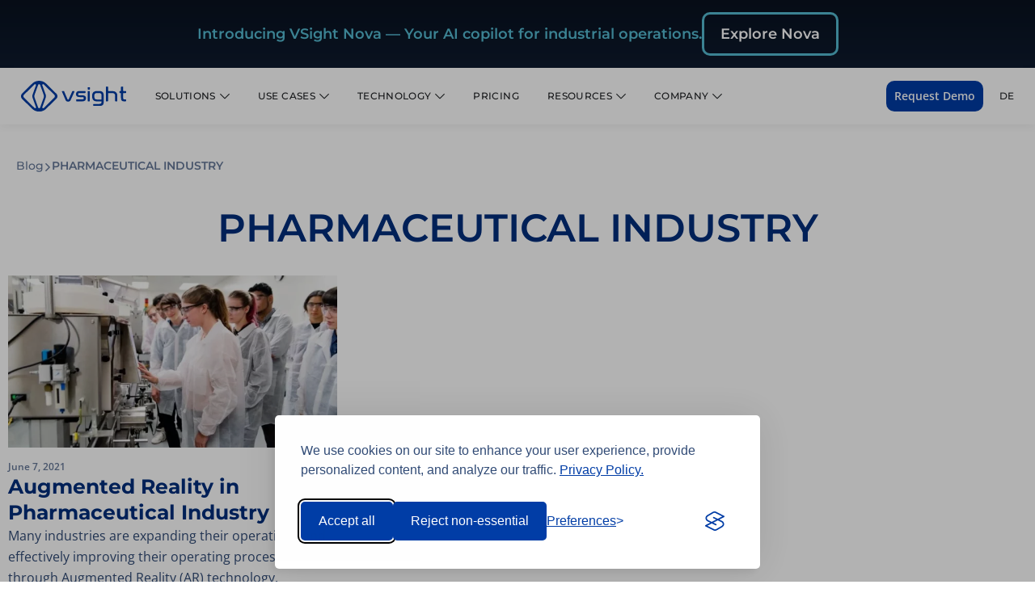

--- FILE ---
content_type: text/html; charset=UTF-8
request_url: https://vsight.io/blog/tag/augmented-reality-in-pharmaceutical-industry/
body_size: 27514
content:
<!doctype html>
<html lang="en-US" prefix="og: https://ogp.me/ns#">
<head>
	<meta charset="UTF-8">
	<meta name="viewport" content="width=device-width, initial-scale=1">
	<link rel="profile" href="https://gmpg.org/xfn/11">
	
<!-- Search Engine Optimization by Rank Math - https://rankmath.com/ -->
<title>PHARMACEUTICAL INDUSTRY Archives | VSight</title>
<meta name="description" content="Discover how AR, Smart Glasses, Remote Service, and Digital Workflows enhance industrial efficiency in our insightful blog posts."/>
<meta name="robots" content="follow, index, max-snippet:-1, max-video-preview:-1, max-image-preview:large"/>
<link rel="canonical" href="https://vsight.io/blog/tag/augmented-reality-in-pharmaceutical-industry/" />
<meta property="og:locale" content="en_US" />
<meta property="og:type" content="article" />
<meta property="og:title" content="PHARMACEUTICAL INDUSTRY Archives | VSight" />
<meta property="og:description" content="Discover how AR, Smart Glasses, Remote Service, and Digital Workflows enhance industrial efficiency in our insightful blog posts." />
<meta property="og:url" content="https://vsight.io/blog/tag/augmented-reality-in-pharmaceutical-industry/" />
<meta property="og:site_name" content="VSight" />
<meta property="article:publisher" content="https://www.facebook.com/vsightio/" />
<meta name="twitter:card" content="summary_large_image" />
<meta name="twitter:title" content="PHARMACEUTICAL INDUSTRY Archives | VSight" />
<meta name="twitter:description" content="Discover how AR, Smart Glasses, Remote Service, and Digital Workflows enhance industrial efficiency in our insightful blog posts." />
<meta name="twitter:site" content="@vsightio" />
<meta name="twitter:label1" content="Posts" />
<meta name="twitter:data1" content="1" />
<script type="application/ld+json" class="rank-math-schema">{"@context":"https://schema.org","@graph":[{"@type":"Organization","@id":"https://vsight.io/#organization","name":"VSight","url":"https://vsight.io","sameAs":["https://www.facebook.com/vsightio/","https://twitter.com/vsightio","https://www.instagram.com/vsightio/","https://www.linkedin.com/company/vsight/","https://tr.pinterest.com/vsightremote/","https://www.youtube.com/@VSightio"],"logo":{"@type":"ImageObject","@id":"https://vsight.io/#logo","url":"https://vsight.io/wp-content/uploads/2022/04/vsight_original2.svg","contentUrl":"https://vsight.io/wp-content/uploads/2022/04/vsight_original2.svg","caption":"VSight","inLanguage":"en-US","width":"774.39","height":"330.65"}},{"@type":"WebSite","@id":"https://vsight.io/#website","url":"https://vsight.io","name":"VSight","publisher":{"@id":"https://vsight.io/#organization"},"inLanguage":"en-US"},{"@type":"BreadcrumbList","@id":"https://vsight.io/blog/tag/augmented-reality-in-pharmaceutical-industry/#breadcrumb","itemListElement":[{"@type":"ListItem","position":"1","item":{"@id":"https://vsight.io","name":"Home"}},{"@type":"ListItem","position":"2","item":{"@id":"https://vsight.io/blog/all-posts/","name":"All Posts"}},{"@type":"ListItem","position":"3","item":{"@id":"https://vsight.io/blog/tag/augmented-reality-in-pharmaceutical-industry/","name":"PHARMACEUTICAL INDUSTRY"}}]},{"@type":"CollectionPage","@id":"https://vsight.io/blog/tag/augmented-reality-in-pharmaceutical-industry/#webpage","url":"https://vsight.io/blog/tag/augmented-reality-in-pharmaceutical-industry/","name":"PHARMACEUTICAL INDUSTRY Archives | VSight","isPartOf":{"@id":"https://vsight.io/#website"},"inLanguage":"en-US","breadcrumb":{"@id":"https://vsight.io/blog/tag/augmented-reality-in-pharmaceutical-industry/#breadcrumb"}}]}</script>
<!-- /Rank Math WordPress SEO plugin -->

<link rel='dns-prefetch' href='//js.hs-scripts.com' />
<link rel='dns-prefetch' href='//www.googletagmanager.com' />
<link rel="alternate" type="application/rss+xml" title="VSight &raquo; Feed" href="https://vsight.io/feed/" />
<link rel="alternate" type="application/rss+xml" title="VSight &raquo; Comments Feed" href="https://vsight.io/comments/feed/" />
<link rel="alternate" type="application/rss+xml" title="VSight &raquo; PHARMACEUTICAL INDUSTRY Tag Feed" href="https://vsight.io/blog/tag/augmented-reality-in-pharmaceutical-industry/feed/" />
<style id='wp-img-auto-sizes-contain-inline-css'>
img:is([sizes=auto i],[sizes^="auto," i]){contain-intrinsic-size:3000px 1500px}
/*# sourceURL=wp-img-auto-sizes-contain-inline-css */
</style>
<link rel='stylesheet' id='hello-elementor-theme-style-css' href='https://vsight.io/wp-content/themes/hello-elementor/assets/css/theme.css?ver=3.4.5' media='all' />
<link rel='stylesheet' id='jet-menu-hello-css' href='https://vsight.io/wp-content/plugins/jet-menu/integration/themes/hello-elementor/assets/css/style.css?ver=2.4.17' media='all' />
<style id='wp-emoji-styles-inline-css'>

	img.wp-smiley, img.emoji {
		display: inline !important;
		border: none !important;
		box-shadow: none !important;
		height: 1em !important;
		width: 1em !important;
		margin: 0 0.07em !important;
		vertical-align: -0.1em !important;
		background: none !important;
		padding: 0 !important;
	}
/*# sourceURL=wp-emoji-styles-inline-css */
</style>
<link rel='stylesheet' id='wp-block-library-css' href='https://vsight.io/wp-includes/css/dist/block-library/style.min.css?ver=6.9' media='all' />
<link rel='stylesheet' id='jet-engine-frontend-css' href='https://vsight.io/wp-content/plugins/jet-engine/assets/css/frontend.css?ver=3.8.1.1' media='all' />
<style id='global-styles-inline-css'>
:root{--wp--preset--aspect-ratio--square: 1;--wp--preset--aspect-ratio--4-3: 4/3;--wp--preset--aspect-ratio--3-4: 3/4;--wp--preset--aspect-ratio--3-2: 3/2;--wp--preset--aspect-ratio--2-3: 2/3;--wp--preset--aspect-ratio--16-9: 16/9;--wp--preset--aspect-ratio--9-16: 9/16;--wp--preset--color--black: #000000;--wp--preset--color--cyan-bluish-gray: #abb8c3;--wp--preset--color--white: #ffffff;--wp--preset--color--pale-pink: #f78da7;--wp--preset--color--vivid-red: #cf2e2e;--wp--preset--color--luminous-vivid-orange: #ff6900;--wp--preset--color--luminous-vivid-amber: #fcb900;--wp--preset--color--light-green-cyan: #7bdcb5;--wp--preset--color--vivid-green-cyan: #00d084;--wp--preset--color--pale-cyan-blue: #8ed1fc;--wp--preset--color--vivid-cyan-blue: #0693e3;--wp--preset--color--vivid-purple: #9b51e0;--wp--preset--gradient--vivid-cyan-blue-to-vivid-purple: linear-gradient(135deg,rgb(6,147,227) 0%,rgb(155,81,224) 100%);--wp--preset--gradient--light-green-cyan-to-vivid-green-cyan: linear-gradient(135deg,rgb(122,220,180) 0%,rgb(0,208,130) 100%);--wp--preset--gradient--luminous-vivid-amber-to-luminous-vivid-orange: linear-gradient(135deg,rgb(252,185,0) 0%,rgb(255,105,0) 100%);--wp--preset--gradient--luminous-vivid-orange-to-vivid-red: linear-gradient(135deg,rgb(255,105,0) 0%,rgb(207,46,46) 100%);--wp--preset--gradient--very-light-gray-to-cyan-bluish-gray: linear-gradient(135deg,rgb(238,238,238) 0%,rgb(169,184,195) 100%);--wp--preset--gradient--cool-to-warm-spectrum: linear-gradient(135deg,rgb(74,234,220) 0%,rgb(151,120,209) 20%,rgb(207,42,186) 40%,rgb(238,44,130) 60%,rgb(251,105,98) 80%,rgb(254,248,76) 100%);--wp--preset--gradient--blush-light-purple: linear-gradient(135deg,rgb(255,206,236) 0%,rgb(152,150,240) 100%);--wp--preset--gradient--blush-bordeaux: linear-gradient(135deg,rgb(254,205,165) 0%,rgb(254,45,45) 50%,rgb(107,0,62) 100%);--wp--preset--gradient--luminous-dusk: linear-gradient(135deg,rgb(255,203,112) 0%,rgb(199,81,192) 50%,rgb(65,88,208) 100%);--wp--preset--gradient--pale-ocean: linear-gradient(135deg,rgb(255,245,203) 0%,rgb(182,227,212) 50%,rgb(51,167,181) 100%);--wp--preset--gradient--electric-grass: linear-gradient(135deg,rgb(202,248,128) 0%,rgb(113,206,126) 100%);--wp--preset--gradient--midnight: linear-gradient(135deg,rgb(2,3,129) 0%,rgb(40,116,252) 100%);--wp--preset--font-size--small: 13px;--wp--preset--font-size--medium: 20px;--wp--preset--font-size--large: 36px;--wp--preset--font-size--x-large: 42px;--wp--preset--spacing--20: 0.44rem;--wp--preset--spacing--30: 0.67rem;--wp--preset--spacing--40: 1rem;--wp--preset--spacing--50: 1.5rem;--wp--preset--spacing--60: 2.25rem;--wp--preset--spacing--70: 3.38rem;--wp--preset--spacing--80: 5.06rem;--wp--preset--shadow--natural: 6px 6px 9px rgba(0, 0, 0, 0.2);--wp--preset--shadow--deep: 12px 12px 50px rgba(0, 0, 0, 0.4);--wp--preset--shadow--sharp: 6px 6px 0px rgba(0, 0, 0, 0.2);--wp--preset--shadow--outlined: 6px 6px 0px -3px rgb(255, 255, 255), 6px 6px rgb(0, 0, 0);--wp--preset--shadow--crisp: 6px 6px 0px rgb(0, 0, 0);}:root { --wp--style--global--content-size: 800px;--wp--style--global--wide-size: 1200px; }:where(body) { margin: 0; }.wp-site-blocks > .alignleft { float: left; margin-right: 2em; }.wp-site-blocks > .alignright { float: right; margin-left: 2em; }.wp-site-blocks > .aligncenter { justify-content: center; margin-left: auto; margin-right: auto; }:where(.wp-site-blocks) > * { margin-block-start: 24px; margin-block-end: 0; }:where(.wp-site-blocks) > :first-child { margin-block-start: 0; }:where(.wp-site-blocks) > :last-child { margin-block-end: 0; }:root { --wp--style--block-gap: 24px; }:root :where(.is-layout-flow) > :first-child{margin-block-start: 0;}:root :where(.is-layout-flow) > :last-child{margin-block-end: 0;}:root :where(.is-layout-flow) > *{margin-block-start: 24px;margin-block-end: 0;}:root :where(.is-layout-constrained) > :first-child{margin-block-start: 0;}:root :where(.is-layout-constrained) > :last-child{margin-block-end: 0;}:root :where(.is-layout-constrained) > *{margin-block-start: 24px;margin-block-end: 0;}:root :where(.is-layout-flex){gap: 24px;}:root :where(.is-layout-grid){gap: 24px;}.is-layout-flow > .alignleft{float: left;margin-inline-start: 0;margin-inline-end: 2em;}.is-layout-flow > .alignright{float: right;margin-inline-start: 2em;margin-inline-end: 0;}.is-layout-flow > .aligncenter{margin-left: auto !important;margin-right: auto !important;}.is-layout-constrained > .alignleft{float: left;margin-inline-start: 0;margin-inline-end: 2em;}.is-layout-constrained > .alignright{float: right;margin-inline-start: 2em;margin-inline-end: 0;}.is-layout-constrained > .aligncenter{margin-left: auto !important;margin-right: auto !important;}.is-layout-constrained > :where(:not(.alignleft):not(.alignright):not(.alignfull)){max-width: var(--wp--style--global--content-size);margin-left: auto !important;margin-right: auto !important;}.is-layout-constrained > .alignwide{max-width: var(--wp--style--global--wide-size);}body .is-layout-flex{display: flex;}.is-layout-flex{flex-wrap: wrap;align-items: center;}.is-layout-flex > :is(*, div){margin: 0;}body .is-layout-grid{display: grid;}.is-layout-grid > :is(*, div){margin: 0;}body{padding-top: 0px;padding-right: 0px;padding-bottom: 0px;padding-left: 0px;}a:where(:not(.wp-element-button)){text-decoration: underline;}:root :where(.wp-element-button, .wp-block-button__link){background-color: #32373c;border-width: 0;color: #fff;font-family: inherit;font-size: inherit;font-style: inherit;font-weight: inherit;letter-spacing: inherit;line-height: inherit;padding-top: calc(0.667em + 2px);padding-right: calc(1.333em + 2px);padding-bottom: calc(0.667em + 2px);padding-left: calc(1.333em + 2px);text-decoration: none;text-transform: inherit;}.has-black-color{color: var(--wp--preset--color--black) !important;}.has-cyan-bluish-gray-color{color: var(--wp--preset--color--cyan-bluish-gray) !important;}.has-white-color{color: var(--wp--preset--color--white) !important;}.has-pale-pink-color{color: var(--wp--preset--color--pale-pink) !important;}.has-vivid-red-color{color: var(--wp--preset--color--vivid-red) !important;}.has-luminous-vivid-orange-color{color: var(--wp--preset--color--luminous-vivid-orange) !important;}.has-luminous-vivid-amber-color{color: var(--wp--preset--color--luminous-vivid-amber) !important;}.has-light-green-cyan-color{color: var(--wp--preset--color--light-green-cyan) !important;}.has-vivid-green-cyan-color{color: var(--wp--preset--color--vivid-green-cyan) !important;}.has-pale-cyan-blue-color{color: var(--wp--preset--color--pale-cyan-blue) !important;}.has-vivid-cyan-blue-color{color: var(--wp--preset--color--vivid-cyan-blue) !important;}.has-vivid-purple-color{color: var(--wp--preset--color--vivid-purple) !important;}.has-black-background-color{background-color: var(--wp--preset--color--black) !important;}.has-cyan-bluish-gray-background-color{background-color: var(--wp--preset--color--cyan-bluish-gray) !important;}.has-white-background-color{background-color: var(--wp--preset--color--white) !important;}.has-pale-pink-background-color{background-color: var(--wp--preset--color--pale-pink) !important;}.has-vivid-red-background-color{background-color: var(--wp--preset--color--vivid-red) !important;}.has-luminous-vivid-orange-background-color{background-color: var(--wp--preset--color--luminous-vivid-orange) !important;}.has-luminous-vivid-amber-background-color{background-color: var(--wp--preset--color--luminous-vivid-amber) !important;}.has-light-green-cyan-background-color{background-color: var(--wp--preset--color--light-green-cyan) !important;}.has-vivid-green-cyan-background-color{background-color: var(--wp--preset--color--vivid-green-cyan) !important;}.has-pale-cyan-blue-background-color{background-color: var(--wp--preset--color--pale-cyan-blue) !important;}.has-vivid-cyan-blue-background-color{background-color: var(--wp--preset--color--vivid-cyan-blue) !important;}.has-vivid-purple-background-color{background-color: var(--wp--preset--color--vivid-purple) !important;}.has-black-border-color{border-color: var(--wp--preset--color--black) !important;}.has-cyan-bluish-gray-border-color{border-color: var(--wp--preset--color--cyan-bluish-gray) !important;}.has-white-border-color{border-color: var(--wp--preset--color--white) !important;}.has-pale-pink-border-color{border-color: var(--wp--preset--color--pale-pink) !important;}.has-vivid-red-border-color{border-color: var(--wp--preset--color--vivid-red) !important;}.has-luminous-vivid-orange-border-color{border-color: var(--wp--preset--color--luminous-vivid-orange) !important;}.has-luminous-vivid-amber-border-color{border-color: var(--wp--preset--color--luminous-vivid-amber) !important;}.has-light-green-cyan-border-color{border-color: var(--wp--preset--color--light-green-cyan) !important;}.has-vivid-green-cyan-border-color{border-color: var(--wp--preset--color--vivid-green-cyan) !important;}.has-pale-cyan-blue-border-color{border-color: var(--wp--preset--color--pale-cyan-blue) !important;}.has-vivid-cyan-blue-border-color{border-color: var(--wp--preset--color--vivid-cyan-blue) !important;}.has-vivid-purple-border-color{border-color: var(--wp--preset--color--vivid-purple) !important;}.has-vivid-cyan-blue-to-vivid-purple-gradient-background{background: var(--wp--preset--gradient--vivid-cyan-blue-to-vivid-purple) !important;}.has-light-green-cyan-to-vivid-green-cyan-gradient-background{background: var(--wp--preset--gradient--light-green-cyan-to-vivid-green-cyan) !important;}.has-luminous-vivid-amber-to-luminous-vivid-orange-gradient-background{background: var(--wp--preset--gradient--luminous-vivid-amber-to-luminous-vivid-orange) !important;}.has-luminous-vivid-orange-to-vivid-red-gradient-background{background: var(--wp--preset--gradient--luminous-vivid-orange-to-vivid-red) !important;}.has-very-light-gray-to-cyan-bluish-gray-gradient-background{background: var(--wp--preset--gradient--very-light-gray-to-cyan-bluish-gray) !important;}.has-cool-to-warm-spectrum-gradient-background{background: var(--wp--preset--gradient--cool-to-warm-spectrum) !important;}.has-blush-light-purple-gradient-background{background: var(--wp--preset--gradient--blush-light-purple) !important;}.has-blush-bordeaux-gradient-background{background: var(--wp--preset--gradient--blush-bordeaux) !important;}.has-luminous-dusk-gradient-background{background: var(--wp--preset--gradient--luminous-dusk) !important;}.has-pale-ocean-gradient-background{background: var(--wp--preset--gradient--pale-ocean) !important;}.has-electric-grass-gradient-background{background: var(--wp--preset--gradient--electric-grass) !important;}.has-midnight-gradient-background{background: var(--wp--preset--gradient--midnight) !important;}.has-small-font-size{font-size: var(--wp--preset--font-size--small) !important;}.has-medium-font-size{font-size: var(--wp--preset--font-size--medium) !important;}.has-large-font-size{font-size: var(--wp--preset--font-size--large) !important;}.has-x-large-font-size{font-size: var(--wp--preset--font-size--x-large) !important;}
:root :where(.wp-block-pullquote){font-size: 1.5em;line-height: 1.6;}
/*# sourceURL=global-styles-inline-css */
</style>
<link rel='stylesheet' id='hello-elementor-css' href='https://vsight.io/wp-content/themes/hello-elementor/assets/css/reset.css?ver=3.4.5' media='all' />
<link rel='stylesheet' id='hello-elementor-header-footer-css' href='https://vsight.io/wp-content/themes/hello-elementor/assets/css/header-footer.css?ver=3.4.5' media='all' />
<link rel='stylesheet' id='elementor-frontend-css' href='https://vsight.io/wp-content/uploads/elementor/css/custom-frontend.min.css?ver=1768821513' media='all' />
<link rel='stylesheet' id='elementor-post-28015-css' href='https://vsight.io/wp-content/uploads/elementor/css/post-28015.css?ver=1768821513' media='all' />
<link rel='stylesheet' id='font-awesome-all-css' href='https://vsight.io/wp-content/plugins/jet-menu/assets/public/lib/font-awesome/css/all.min.css?ver=5.12.0' media='all' />
<link rel='stylesheet' id='font-awesome-v4-shims-css' href='https://vsight.io/wp-content/plugins/jet-menu/assets/public/lib/font-awesome/css/v4-shims.min.css?ver=5.12.0' media='all' />
<link rel='stylesheet' id='jet-menu-public-styles-css' href='https://vsight.io/wp-content/plugins/jet-menu/assets/public/css/public.css?ver=2.4.17' media='all' />
<link rel='stylesheet' id='widget-heading-css' href='https://vsight.io/wp-content/plugins/elementor/assets/css/widget-heading.min.css?ver=3.34.1' media='all' />
<link rel='stylesheet' id='widget-image-css' href='https://vsight.io/wp-content/plugins/elementor/assets/css/widget-image.min.css?ver=3.34.1' media='all' />
<link rel='stylesheet' id='widget-divider-css' href='https://vsight.io/wp-content/plugins/elementor/assets/css/widget-divider.min.css?ver=3.34.1' media='all' />
<link rel='stylesheet' id='e-animation-fadeIn-css' href='https://vsight.io/wp-content/plugins/elementor/assets/lib/animations/styles/fadeIn.min.css?ver=3.34.1' media='all' />
<link rel='stylesheet' id='widget-mega-menu-css' href='https://vsight.io/wp-content/uploads/elementor/css/custom-pro-widget-mega-menu.min.css?ver=1768821513' media='all' />
<link rel='stylesheet' id='widget-nav-menu-css' href='https://vsight.io/wp-content/uploads/elementor/css/custom-pro-widget-nav-menu.min.css?ver=1768821513' media='all' />
<link rel='stylesheet' id='widget-spacer-css' href='https://vsight.io/wp-content/plugins/elementor/assets/css/widget-spacer.min.css?ver=3.34.1' media='all' />
<link rel='stylesheet' id='e-sticky-css' href='https://vsight.io/wp-content/plugins/elementor-pro/assets/css/modules/sticky.min.css?ver=3.33.2' media='all' />
<link rel='stylesheet' id='jet-elements-css' href='https://vsight.io/wp-content/plugins/jet-elements/assets/css/jet-elements.css?ver=2.7.12.2' media='all' />
<link rel='stylesheet' id='jet-button-css' href='https://vsight.io/wp-content/plugins/jet-elements/assets/css/addons/jet-button.css?ver=2.7.12.2' media='all' />
<link rel='stylesheet' id='jet-button-skin-css' href='https://vsight.io/wp-content/plugins/jet-elements/assets/css/skin/jet-button.css?ver=2.7.12.2' media='all' />
<link rel='stylesheet' id='font-awesome-5-all-css' href='https://vsight.io/wp-content/plugins/elementor/assets/lib/font-awesome/css/all.min.css?ver=3.34.1' media='all' />
<link rel='stylesheet' id='font-awesome-4-shim-css' href='https://vsight.io/wp-content/plugins/elementor/assets/lib/font-awesome/css/v4-shims.min.css?ver=3.34.1' media='all' />
<link rel='stylesheet' id='elementor-post-28022-css' href='https://vsight.io/wp-content/uploads/elementor/css/post-28022.css?ver=1768987206' media='all' />
<link rel='stylesheet' id='elementor-post-28367-css' href='https://vsight.io/wp-content/uploads/elementor/css/post-28367.css?ver=1768821516' media='all' />
<link rel='stylesheet' id='elementor-post-34012-css' href='https://vsight.io/wp-content/uploads/elementor/css/post-34012.css?ver=1768933209' media='all' />
<link rel='stylesheet' id='elementor-post-33960-css' href='https://vsight.io/wp-content/uploads/elementor/css/post-33960.css?ver=1768925277' media='all' />
<link rel='stylesheet' id='elementor-gf-local-opensans-css' href='https://vsight.io/wp-content/uploads/elementor/google-fonts/css/opensans.css?ver=1743153609' media='all' />
<link rel='stylesheet' id='elementor-gf-local-montserrat-css' href='https://vsight.io/wp-content/uploads/elementor/google-fonts/css/montserrat.css?ver=1743153612' media='all' />
<link rel='stylesheet' id='elementor-icons-icomoon-1-css' href='https://vsight.io/wp-content/uploads/elementor/custom-icons/icomoon-1/style.css?ver=1.0.0' media='all' />
<script src="https://vsight.io/wp-includes/js/jquery/jquery.min.js?ver=3.7.1" id="jquery-core-js"></script>
<script src="https://vsight.io/wp-includes/js/jquery/jquery-migrate.min.js?ver=3.4.1" id="jquery-migrate-js"></script>
<script src="https://vsight.io/wp-content/plugins/elementor/assets/lib/font-awesome/js/v4-shims.min.js?ver=3.34.1" id="font-awesome-4-shim-js"></script>

<!-- Google tag (gtag.js) snippet added by Site Kit -->
<!-- Google Analytics snippet added by Site Kit -->
<script src="https://www.googletagmanager.com/gtag/js?id=G-Z51PJ8699N" id="google_gtagjs-js" async></script>
<script id="google_gtagjs-js-after">
window.dataLayer = window.dataLayer || [];function gtag(){dataLayer.push(arguments);}
gtag("set","linker",{"domains":["vsight.io"]});
gtag("js", new Date());
gtag("set", "developer_id.dZTNiMT", true);
gtag("config", "G-Z51PJ8699N");
 window._googlesitekit = window._googlesitekit || {}; window._googlesitekit.throttledEvents = []; window._googlesitekit.gtagEvent = (name, data) => { var key = JSON.stringify( { name, data } ); if ( !! window._googlesitekit.throttledEvents[ key ] ) { return; } window._googlesitekit.throttledEvents[ key ] = true; setTimeout( () => { delete window._googlesitekit.throttledEvents[ key ]; }, 5 ); gtag( "event", name, { ...data, event_source: "site-kit" } ); }; 
//# sourceURL=google_gtagjs-js-after
</script>
<link rel="https://api.w.org/" href="https://vsight.io/wp-json/" /><link rel="alternate" title="JSON" type="application/json" href="https://vsight.io/wp-json/wp/v2/tags/54" /><link rel="EditURI" type="application/rsd+xml" title="RSD" href="https://vsight.io/xmlrpc.php?rsd" />
<meta name="generator" content="WordPress 6.9" />
<meta name="generator" content="Site Kit by Google 1.168.0" />			<!-- DO NOT COPY THIS SNIPPET! Start of Page Analytics Tracking for HubSpot WordPress plugin v11.3.33-->
			<script class="hsq-set-content-id" data-content-id="listing-page">
				var _hsq = _hsq || [];
				_hsq.push(["setContentType", "listing-page"]);
			</script>
			<!-- DO NOT COPY THIS SNIPPET! End of Page Analytics Tracking for HubSpot WordPress plugin -->
			<meta name="generator" content="Elementor 3.34.1; features: e_font_icon_svg, additional_custom_breakpoints; settings: css_print_method-external, google_font-enabled, font_display-swap">
  <script src="https://code.jquery.com/jquery-3.6.0.min.js"></script>
    <script>
    var offset = 400
    $(window).on('load scroll', function(){
        
        if( $(window).scrollTop() > offset ){
            $('body').addClass('show')
        }else{
            $('body').removeClass('show')
        }
    })
    </script>

<link rel="stylesheet" id="silktide-consent-manager-css" href="/silktide-consent/silktide-consent-manager.css">
<script src="/silktide-consent/silktide-consent-manager.js"></script>

<script>
silktideCookieBannerManager.updateCookieBannerConfig({
  background: {
    showBackground: true
  },
  cookieIcon: {
    position: "bottomLeft"
  },
  cookieTypes: [
    {
      id: "necessary",
      name: "Necessary",
      description: "<p>These cookies are necessary for the website to function properly and cannot be switched off. They help with things like logging in and setting your privacy preferences.</p>",
      required: true,
      onAccept: function() {
        console.log('Add logic for the required Necessary here');
      }
    },
    {
      id: "analytics",
      name: "Analytics",
      description: "<p>These cookies help us improve the site by tracking which pages are most popular and how visitors move around the site.</p>",
      defaultValue: true,
      onAccept: function() {
        gtag('consent', 'update', {
          analytics_storage: 'granted',
        });
        dataLayer.push({
          'event': 'consent_accepted_analytics',
        });
      },
      onReject: function() {
        gtag('consent', 'update', {
          analytics_storage: 'denied',
        });
      }
    },
    {
      id: "advertising",
      name: "Advertising",
      description: "<p>These cookies provide extra features and personalization to improve your experience. They may be set by us or by partners whose services we use.</p>",
      onAccept: function() {
        gtag('consent', 'update', {
          ad_storage: 'granted',
          ad_user_data: 'granted',
          ad_personalization: 'granted',
        });
        dataLayer.push({
          'event': 'consent_accepted_advertising',
        });
      },
      onReject: function() {
        gtag('consent', 'update', {
          ad_storage: 'denied',
          ad_user_data: 'denied',
          ad_personalization: 'denied',
        });
      }
    }
  ],
  text: {
    banner: {
      description: "<p>We use cookies on our site to enhance your user experience, provide personalized content, and analyze our traffic. <a href=\"https://vsight.io/privacy-policy/\" target=\"_blank\">Privacy&nbsp;Policy.</a></p>",
      acceptAllButtonText: "Accept all",
      acceptAllButtonAccessibleLabel: "Accept all cookies",
      rejectNonEssentialButtonText: "Reject non-essential",
      rejectNonEssentialButtonAccessibleLabel: "Reject non-essential",
      preferencesButtonText: "Preferences",
      preferencesButtonAccessibleLabel: "Toggle preferences"
    },
    preferences: {
      title: "Customize your cookie preferences",
      description: "<p>We respect your right to privacy. You can choose not to allow some types of cookies. Your cookie preferences will apply across our website.</p>",
      creditLinkText: "",
      creditLinkAccessibleLabel: ""
    }
  },
  position: {
    banner: "bottomCenter"
  }
});
</script>

<script>
  // Initialize the dataLayer
  window.dataLayer = window.dataLayer || [];

  // Create the gtag function that pushes to the dataLayer
  function gtag() {
    dataLayer.push(arguments);
  }

  // Set consent defaults
  gtag('consent', 'default', {
    analytics_storage: localStorage.getItem('silktideCookieChoice_analytics') === 'true' ? 'granted' : 'denied',
    ad_storage: localStorage.getItem('silktideCookieChoice_marketing') === 'true' ? 'granted' : 'denied',
    ad_user_data: localStorage.getItem('silktideCookieChoice_marketing') === 'true' ? 'granted' : 'denied',
    ad_personalization: localStorage.getItem('silktideCookieChoice_marketing') === 'true' ? 'granted' : 'denied',
    functionality_storage: localStorage.getItem('silktideCookieChoice_necessary') === 'true' ? 'granted' : 'denied',
    security_storage: localStorage.getItem('silktideCookieChoice_necessary') === 'true' ? 'granted' : 'denied'
  });
</script>
			<style>
				.e-con.e-parent:nth-of-type(n+4):not(.e-lazyloaded):not(.e-no-lazyload),
				.e-con.e-parent:nth-of-type(n+4):not(.e-lazyloaded):not(.e-no-lazyload) * {
					background-image: none !important;
				}
				@media screen and (max-height: 1024px) {
					.e-con.e-parent:nth-of-type(n+3):not(.e-lazyloaded):not(.e-no-lazyload),
					.e-con.e-parent:nth-of-type(n+3):not(.e-lazyloaded):not(.e-no-lazyload) * {
						background-image: none !important;
					}
				}
				@media screen and (max-height: 640px) {
					.e-con.e-parent:nth-of-type(n+2):not(.e-lazyloaded):not(.e-no-lazyload),
					.e-con.e-parent:nth-of-type(n+2):not(.e-lazyloaded):not(.e-no-lazyload) * {
						background-image: none !important;
					}
				}
			</style>
			
<!-- Google Tag Manager snippet added by Site Kit -->
<script>
			( function( w, d, s, l, i ) {
				w[l] = w[l] || [];
				w[l].push( {'gtm.start': new Date().getTime(), event: 'gtm.js'} );
				var f = d.getElementsByTagName( s )[0],
					j = d.createElement( s ), dl = l != 'dataLayer' ? '&l=' + l : '';
				j.async = true;
				j.src = 'https://www.googletagmanager.com/gtm.js?id=' + i + dl;
				f.parentNode.insertBefore( j, f );
			} )( window, document, 'script', 'dataLayer', 'GTM-KFBZXX9' );
			
</script>

<!-- End Google Tag Manager snippet added by Site Kit -->
<link rel="icon" href="https://vsight.io/wp-content/uploads/2022/04/vsight_emblem-2.svg" sizes="32x32" />
<link rel="icon" href="https://vsight.io/wp-content/uploads/2022/04/vsight_emblem-2.svg" sizes="192x192" />
<link rel="apple-touch-icon" href="https://vsight.io/wp-content/uploads/2022/04/vsight_emblem-2.svg" />
<meta name="msapplication-TileImage" content="https://vsight.io/wp-content/uploads/2022/04/vsight_emblem-2.svg" />
		<style id="wp-custom-css">
			
.iCJCmn {
	display:none 
		1important;
}		</style>
		</head>
<body class="archive tag tag-augmented-reality-in-pharmaceutical-industry tag-54 wp-custom-logo wp-embed-responsive wp-theme-hello-elementor hello-elementor-default jet-desktop-menu-active elementor-page-34012 elementor-default elementor-template-full-width elementor-kit-28015">

		<!-- Google Tag Manager (noscript) snippet added by Site Kit -->
		<noscript>
			<iframe src="https://www.googletagmanager.com/ns.html?id=GTM-KFBZXX9" height="0" width="0" style="display:none;visibility:hidden"></iframe>
		</noscript>
		<!-- End Google Tag Manager (noscript) snippet added by Site Kit -->
		
<a class="skip-link screen-reader-text" href="#content">Skip to content</a>

		<header data-elementor-type="header" data-elementor-id="28022" class="elementor elementor-28022 elementor-location-header" data-elementor-post-type="elementor_library">
			<div class="elementor-element elementor-element-654d131 e-flex e-con-boxed e-con e-parent" data-id="654d131" data-element_type="container" data-settings="{&quot;background_background&quot;:&quot;classic&quot;}">
					<div class="e-con-inner">
				<div class="elementor-element elementor-element-7897230 elementor-widget elementor-widget-heading" data-id="7897230" data-element_type="widget" data-widget_type="heading.default">
				<div class="elementor-widget-container">
					<p class="elementor-heading-title elementor-size-default">Introducing VSight Nova — Your AI copilot for industrial operations.
</p>				</div>
				</div>
				<div class="elementor-element elementor-element-5502a83 elementor-widget elementor-widget-button" data-id="5502a83" data-element_type="widget" data-widget_type="button.default">
				<div class="elementor-widget-container">
									<div class="elementor-button-wrapper">
					<a class="elementor-button elementor-button-link elementor-size-sm" href="https://nova.vsight.io" target="_blank">
						<span class="elementor-button-content-wrapper">
									<span class="elementor-button-text">Explore Nova</span>
					</span>
					</a>
				</div>
								</div>
				</div>
					</div>
				</div>
		<div class="elementor-element elementor-element-cfeedff e-con-full e-flex e-con e-parent" data-id="cfeedff" data-element_type="container" data-settings="{&quot;sticky&quot;:&quot;top&quot;,&quot;background_background&quot;:&quot;classic&quot;,&quot;sticky_on&quot;:[&quot;desktop&quot;,&quot;laptop&quot;,&quot;tablet&quot;,&quot;mobile&quot;],&quot;sticky_offset&quot;:0,&quot;sticky_effects_offset&quot;:0,&quot;sticky_anchor_link_offset&quot;:0}">
				<div class="elementor-element elementor-element-4bd700a logo elementor-widget__width-auto elementor-widget elementor-widget-image" data-id="4bd700a" data-element_type="widget" data-widget_type="image.default">
				<div class="elementor-widget-container">
																<a href="https://vsight.io/">
							<img fetchpriority="high" width="662" height="198" src="https://vsight.io/wp-content/uploads/2022/06/vsight_cropped.svg" class="attachment-full size-full wp-image-36349" alt="" />								</a>
															</div>
				</div>
				<div class="elementor-element elementor-element-75bedd0 elementor-widget__width-initial elementor-widget-laptop__width-auto elementor-widget-tablet__width-auto elementor-hidden-tablet elementor-hidden-mobile e-fit_to_content e-n-menu-layout-horizontal e-n-menu-tablet elementor-widget elementor-widget-n-menu" data-id="75bedd0" data-element_type="widget" data-settings="{&quot;menu_items&quot;:[{&quot;item_title&quot;:&quot;SOLUTIONS&quot;,&quot;_id&quot;:&quot;76e9cd1&quot;,&quot;item_dropdown_content&quot;:&quot;yes&quot;,&quot;item_link&quot;:{&quot;url&quot;:&quot;&quot;,&quot;is_external&quot;:&quot;&quot;,&quot;nofollow&quot;:&quot;&quot;,&quot;custom_attributes&quot;:&quot;&quot;},&quot;item_icon&quot;:{&quot;value&quot;:&quot;&quot;,&quot;library&quot;:&quot;&quot;},&quot;item_icon_active&quot;:null,&quot;element_id&quot;:&quot;&quot;},{&quot;item_title&quot;:&quot;USE CASES&quot;,&quot;_id&quot;:&quot;143d463&quot;,&quot;item_dropdown_content&quot;:&quot;yes&quot;,&quot;item_link&quot;:{&quot;url&quot;:&quot;&quot;,&quot;is_external&quot;:&quot;&quot;,&quot;nofollow&quot;:&quot;&quot;,&quot;custom_attributes&quot;:&quot;&quot;},&quot;item_icon&quot;:{&quot;value&quot;:&quot;&quot;,&quot;library&quot;:&quot;&quot;},&quot;item_icon_active&quot;:null,&quot;element_id&quot;:&quot;&quot;},{&quot;item_title&quot;:&quot;TECHNOLOGY&quot;,&quot;item_dropdown_content&quot;:&quot;yes&quot;,&quot;_id&quot;:&quot;10cb434&quot;,&quot;item_link&quot;:{&quot;url&quot;:&quot;&quot;,&quot;is_external&quot;:&quot;&quot;,&quot;nofollow&quot;:&quot;&quot;,&quot;custom_attributes&quot;:&quot;&quot;},&quot;item_icon&quot;:{&quot;value&quot;:&quot;&quot;,&quot;library&quot;:&quot;&quot;},&quot;item_icon_active&quot;:null,&quot;element_id&quot;:&quot;&quot;},{&quot;item_title&quot;:&quot;PRICING&quot;,&quot;_id&quot;:&quot;f4f9212&quot;,&quot;item_link&quot;:{&quot;url&quot;:&quot;https:\/\/vsight.io\/pricing\/&quot;,&quot;is_external&quot;:&quot;&quot;,&quot;nofollow&quot;:&quot;&quot;,&quot;custom_attributes&quot;:&quot;&quot;},&quot;item_dropdown_content&quot;:&quot;no&quot;,&quot;item_icon&quot;:{&quot;value&quot;:&quot;&quot;,&quot;library&quot;:&quot;&quot;},&quot;item_icon_active&quot;:null,&quot;element_id&quot;:&quot;&quot;},{&quot;_id&quot;:&quot;53f15ba&quot;,&quot;item_title&quot;:&quot;RESOURCES&quot;,&quot;item_dropdown_content&quot;:&quot;yes&quot;,&quot;item_link&quot;:{&quot;url&quot;:&quot;&quot;,&quot;is_external&quot;:&quot;&quot;,&quot;nofollow&quot;:&quot;&quot;,&quot;custom_attributes&quot;:&quot;&quot;},&quot;item_icon&quot;:{&quot;value&quot;:&quot;&quot;,&quot;library&quot;:&quot;&quot;},&quot;item_icon_active&quot;:null,&quot;element_id&quot;:&quot;&quot;},{&quot;_id&quot;:&quot;ab28fde&quot;,&quot;item_title&quot;:&quot;COMPANY&quot;,&quot;item_dropdown_content&quot;:&quot;yes&quot;,&quot;item_link&quot;:{&quot;url&quot;:&quot;&quot;,&quot;is_external&quot;:&quot;&quot;,&quot;nofollow&quot;:&quot;&quot;,&quot;custom_attributes&quot;:&quot;&quot;},&quot;item_icon&quot;:{&quot;value&quot;:&quot;&quot;,&quot;library&quot;:&quot;&quot;},&quot;item_icon_active&quot;:null,&quot;element_id&quot;:&quot;&quot;}],&quot;open_animation&quot;:&quot;fadeIn&quot;,&quot;menu_item_title_distance_from_content&quot;:{&quot;unit&quot;:&quot;px&quot;,&quot;size&quot;:20,&quot;sizes&quot;:[]},&quot;item_position_horizontal_mobile&quot;:&quot;start&quot;,&quot;content_width&quot;:&quot;fit_to_content&quot;,&quot;content_horizontal_position&quot;:&quot;left&quot;,&quot;item_position_horizontal&quot;:&quot;start&quot;,&quot;item_position_horizontal_laptop&quot;:&quot;start&quot;,&quot;item_layout&quot;:&quot;horizontal&quot;,&quot;open_on&quot;:&quot;hover&quot;,&quot;horizontal_scroll&quot;:&quot;disable&quot;,&quot;breakpoint_selector&quot;:&quot;tablet&quot;,&quot;menu_item_title_distance_from_content_laptop&quot;:{&quot;unit&quot;:&quot;px&quot;,&quot;size&quot;:&quot;&quot;,&quot;sizes&quot;:[]},&quot;menu_item_title_distance_from_content_tablet&quot;:{&quot;unit&quot;:&quot;px&quot;,&quot;size&quot;:&quot;&quot;,&quot;sizes&quot;:[]},&quot;menu_item_title_distance_from_content_mobile&quot;:{&quot;unit&quot;:&quot;px&quot;,&quot;size&quot;:&quot;&quot;,&quot;sizes&quot;:[]}}" data-widget_type="mega-menu.default">
				<div class="elementor-widget-container">
							<nav class="e-n-menu" data-widget-number="123" aria-label="Menu">
					<button class="e-n-menu-toggle" id="menu-toggle-123" aria-haspopup="true" aria-expanded="false" aria-controls="menubar-123" aria-label="Menu Toggle">
			<span class="e-n-menu-toggle-icon e-open">
				<svg class="e-font-icon-svg e-eicon-menu-bar" viewBox="0 0 1000 1000" xmlns="http://www.w3.org/2000/svg"><path d="M104 333H896C929 333 958 304 958 271S929 208 896 208H104C71 208 42 237 42 271S71 333 104 333ZM104 583H896C929 583 958 554 958 521S929 458 896 458H104C71 458 42 487 42 521S71 583 104 583ZM104 833H896C929 833 958 804 958 771S929 708 896 708H104C71 708 42 737 42 771S71 833 104 833Z"></path></svg>			</span>
			<span class="e-n-menu-toggle-icon e-close">
				<svg class="e-font-icon-svg e-eicon-close" viewBox="0 0 1000 1000" xmlns="http://www.w3.org/2000/svg"><path d="M742 167L500 408 258 167C246 154 233 150 217 150 196 150 179 158 167 167 154 179 150 196 150 212 150 229 154 242 171 254L408 500 167 742C138 771 138 800 167 829 196 858 225 858 254 829L496 587 738 829C750 842 767 846 783 846 800 846 817 842 829 829 842 817 846 804 846 783 846 767 842 750 829 737L588 500 833 258C863 229 863 200 833 171 804 137 775 137 742 167Z"></path></svg>			</span>
		</button>
					<div class="e-n-menu-wrapper" id="menubar-123" aria-labelledby="menu-toggle-123">
				<ul class="e-n-menu-heading">
								<li class="e-n-menu-item">
				<div id="e-n-menu-title-1231" class="e-n-menu-title">
					<div class="e-n-menu-title-container">												<span class="e-n-menu-title-text">
							SOLUTIONS						</span>
					</div>											<button id="e-n-menu-dropdown-icon-1231" class="e-n-menu-dropdown-icon e-focus" data-tab-index="1" aria-haspopup="true" aria-expanded="false" aria-controls="e-n-menu-content-1231" >
							<span class="e-n-menu-dropdown-icon-opened">
								<svg xmlns="http://www.w3.org/2000/svg" width="22.5" height="12.825" viewBox="0 0 22.5 12.825"><path id="chevron-up" d="M18,11.25,29.25,22.5l-1.575,1.575L18,14.4,8.325,24.075,6.75,22.5Z" transform="translate(-6.75 -11.25)"></path></svg>								<span class="elementor-screen-only">Close SOLUTIONS</span>
							</span>
							<span class="e-n-menu-dropdown-icon-closed">
								<svg xmlns="http://www.w3.org/2000/svg" width="22.394" height="11.892" viewBox="0 0 22.394 11.892"><g id="chevron-down" transform="translate(-6.75 -12.858)"><path id="Path_1" data-name="Path 1" d="M17.946,22.662l9.8-9.8,1.4,1.391L18.639,24.75H17.248l-10.5-10.5,1.393-1.391,9.8,9.8Z" fill-rule="evenodd"></path></g></svg>								<span class="elementor-screen-only">Open SOLUTIONS</span>
							</span>
						</button>
									</div>
									<div class="e-n-menu-content">
						<div id="e-n-menu-content-1231" data-tab-index="1" aria-labelledby="e-n-menu-dropdown-icon-1231" class="elementor-element elementor-element-3cdce24 e-con-full e-flex e-con e-child" data-id="3cdce24" data-element_type="container" data-settings="{&quot;background_background&quot;:&quot;classic&quot;}">
		<div class="elementor-element elementor-element-89a4718 e-con-full e-flex e-con e-child" data-id="89a4718" data-element_type="container" data-settings="{&quot;background_background&quot;:&quot;classic&quot;}">
		<a class="elementor-element elementor-element-8060c66 e-con-full menu-remote-box e-flex e-con e-child" data-id="8060c66" data-element_type="container" data-settings="{&quot;background_background&quot;:&quot;classic&quot;}" href="https://vsight.io/overview/">
				<div class="elementor-element elementor-element-67f5c4d mmtitle elementor-widget elementor-widget-heading" data-id="67f5c4d" data-element_type="widget" data-widget_type="heading.default">
				<div class="elementor-widget-container">
					<p class="elementor-heading-title elementor-size-default">OVERVIEW</p>				</div>
				</div>
				<div class="elementor-element elementor-element-df86287 elementor-widget elementor-widget-heading" data-id="df86287" data-element_type="widget" data-widget_type="heading.default">
				<div class="elementor-widget-container">
					<p class="elementor-heading-title elementor-size-default">Discover powerful solutions that empower your workforce to excel, even in the most intricate tasks.</p>				</div>
				</div>
				</a>
		<a class="elementor-element elementor-element-a5cacbc e-con-full menu-glass-box e-flex e-con e-child" data-id="a5cacbc" data-element_type="container" data-settings="{&quot;background_background&quot;:&quot;classic&quot;}" href="https://vsight.io/vsight-videoflow/">
				<div class="elementor-element elementor-element-5e3f11a mmtitle elementor-widget elementor-widget-heading" data-id="5e3f11a" data-element_type="widget" data-widget_type="heading.default">
				<div class="elementor-widget-container">
					<p class="elementor-heading-title elementor-size-default">VSIGHT VIDEOFLOW</p>				</div>
				</div>
				<div class="elementor-element elementor-element-4af8e16 elementor-widget elementor-widget-heading" data-id="4af8e16" data-element_type="widget" data-widget_type="heading.default">
				<div class="elementor-widget-container">
					<p class="elementor-heading-title elementor-size-default">Capture expert knowledge with videos at the workplace and transform them into engaging, step-by-step tutorials.</p>				</div>
				</div>
				</a>
		<a class="elementor-element elementor-element-9e9160c e-con-full menu-glass-box e-flex e-con e-child" data-id="9e9160c" data-element_type="container" data-settings="{&quot;background_background&quot;:&quot;gradient&quot;}" href="https://nova.vsight.io/" target="_blank">
				<div class="elementor-element elementor-element-36252de elementor-widget elementor-widget-heading" data-id="36252de" data-element_type="widget" data-widget_type="heading.default">
				<div class="elementor-widget-container">
					<p class="elementor-heading-title elementor-size-default">NOVA: AI COPILOT FOR MAINTENANCE &amp; OPERATIONS</p>				</div>
				</div>
				<div class="elementor-element elementor-element-fc841ca elementor-widget elementor-widget-heading" data-id="fc841ca" data-element_type="widget" data-widget_type="heading.default">
				<div class="elementor-widget-container">
					<p class="elementor-heading-title elementor-size-default">Enable maintenance and operations teams to access instant, source-cited answers and guidance across workflows and technical documentation.</p>				</div>
				</div>
				</a>
		<a class="elementor-element elementor-element-8aa5130 e-con-full menu-glass-box e-flex e-con e-child" data-id="8aa5130" data-element_type="container" data-settings="{&quot;background_background&quot;:&quot;classic&quot;}" href="https://vsight.io/vsight-videoflow/">
				<div class="elementor-element elementor-element-f7fc02e mmtitle elementor-widget elementor-widget-heading" data-id="f7fc02e" data-element_type="widget" data-widget_type="heading.default">
				<div class="elementor-widget-container">
					<p class="elementor-heading-title elementor-size-default">AI KNOW-HOW CAPTURE &amp; TRAINING</p>				</div>
				</div>
				<div class="elementor-element elementor-element-347fe29 elementor-widget elementor-widget-heading" data-id="347fe29" data-element_type="widget" data-widget_type="heading.default">
				<div class="elementor-widget-container">
					<p class="elementor-heading-title elementor-size-default">Empower connected worker teams to capture expert know-how from video and create AI-powered training content, guided workflows, and step-by-step instructions.</p>				</div>
				</div>
				</a>
		<a class="elementor-element elementor-element-2fbb01a e-con-full menu-workflow-box e-flex e-con e-child" data-id="2fbb01a" data-element_type="container" data-settings="{&quot;background_background&quot;:&quot;classic&quot;}" href="https://vsight.io/ar-remote-assistance/">
				<div class="elementor-element elementor-element-a1dcbd6 mmtitle elementor-widget elementor-widget-heading" data-id="a1dcbd6" data-element_type="widget" data-widget_type="heading.default">
				<div class="elementor-widget-container">
					<p class="elementor-heading-title elementor-size-default">AR-POWERED REMOTE ASSISTANCE</p>				</div>
				</div>
				<div class="elementor-element elementor-element-a218a05 elementor-widget elementor-widget-heading" data-id="a218a05" data-element_type="widget" data-widget_type="heading.default">
				<div class="elementor-widget-container">
					<p class="elementor-heading-title elementor-size-default">Provide your onsite workforce instant access to a remote expert to get help and on-the-job training.</p>				</div>
				</div>
				</a>
		<a class="elementor-element elementor-element-51a8f3d e-con-full menu-whitelabel-box e-flex e-con e-child" data-id="51a8f3d" data-element_type="container" data-settings="{&quot;background_background&quot;:&quot;classic&quot;}" href="https://vsight.io/whitelabel-solutions/">
				<div class="elementor-element elementor-element-c7b9b09 mmtitle elementor-widget elementor-widget-heading" data-id="c7b9b09" data-element_type="widget" data-widget_type="heading.default">
				<div class="elementor-widget-container">
					<p class="elementor-heading-title elementor-size-default">WHITELABEL</p>				</div>
				</div>
				<div class="elementor-element elementor-element-3ca3cf5 elementor-widget elementor-widget-heading" data-id="3ca3cf5" data-element_type="widget" data-widget_type="heading.default">
				<div class="elementor-widget-container">
					<p class="elementor-heading-title elementor-size-default">We offer the top-notch industrial AR solutions that can reflect your brand and allow you to connect with your audience on a deeper level.</p>				</div>
				</div>
				</a>
		<a class="elementor-element elementor-element-284c939 e-con-full menu-glass-box e-flex e-con e-child" data-id="284c939" data-element_type="container" data-settings="{&quot;background_background&quot;:&quot;classic&quot;}" href="https://vsight.io/vsight-workflow/">
				<div class="elementor-element elementor-element-bdf3fce mmtitle elementor-widget elementor-widget-heading" data-id="bdf3fce" data-element_type="widget" data-widget_type="heading.default">
				<div class="elementor-widget-container">
					<p class="elementor-heading-title elementor-size-default">DIGITAL INSTRUCTIONS, CHECKLISTS, SOPS</p>				</div>
				</div>
				<div class="elementor-element elementor-element-6c75f3f elementor-widget elementor-widget-heading" data-id="6c75f3f" data-element_type="widget" data-widget_type="heading.default">
				<div class="elementor-widget-container">
					<p class="elementor-heading-title elementor-size-default">Provide connected worker teams with SOPs, digital checklists, and step-by-step instructions to standardize work and improve execution in the field.</p>				</div>
				</div>
				</a>
		<a class="elementor-element elementor-element-4ab8949 e-con-full menu-glass-box e-flex e-con e-child" data-id="4ab8949" data-element_type="container" data-settings="{&quot;background_background&quot;:&quot;classic&quot;}" href="https://vsight.io/industrial-smart-glasses-vsight-compatibility/">
				<div class="elementor-element elementor-element-01af23d mmtitle elementor-widget elementor-widget-heading" data-id="01af23d" data-element_type="widget" data-widget_type="heading.default">
				<div class="elementor-widget-container">
					<p class="elementor-heading-title elementor-size-default">SMART GLASSES</p>				</div>
				</div>
				<div class="elementor-element elementor-element-e4f3af5 elementor-widget elementor-widget-heading" data-id="e4f3af5" data-element_type="widget" data-widget_type="heading.default">
				<div class="elementor-widget-container">
					<p class="elementor-heading-title elementor-size-default">Working with smart glasses is more convenient for the frontline workforce as they can complete jobs using their both hands while they collaborate with VSight.</p>				</div>
				</div>
				</a>
				</div>
				</div>
							</div>
							</li>
					<li class="e-n-menu-item">
				<div id="e-n-menu-title-1232" class="e-n-menu-title">
					<div class="e-n-menu-title-container">												<span class="e-n-menu-title-text">
							USE CASES						</span>
					</div>											<button id="e-n-menu-dropdown-icon-1232" class="e-n-menu-dropdown-icon e-focus" data-tab-index="2" aria-haspopup="true" aria-expanded="false" aria-controls="e-n-menu-content-1232" >
							<span class="e-n-menu-dropdown-icon-opened">
								<svg xmlns="http://www.w3.org/2000/svg" width="22.5" height="12.825" viewBox="0 0 22.5 12.825"><path id="chevron-up" d="M18,11.25,29.25,22.5l-1.575,1.575L18,14.4,8.325,24.075,6.75,22.5Z" transform="translate(-6.75 -11.25)"></path></svg>								<span class="elementor-screen-only">Close USE CASES</span>
							</span>
							<span class="e-n-menu-dropdown-icon-closed">
								<svg xmlns="http://www.w3.org/2000/svg" width="22.394" height="11.892" viewBox="0 0 22.394 11.892"><g id="chevron-down" transform="translate(-6.75 -12.858)"><path id="Path_1" data-name="Path 1" d="M17.946,22.662l9.8-9.8,1.4,1.391L18.639,24.75H17.248l-10.5-10.5,1.393-1.391,9.8,9.8Z" fill-rule="evenodd"></path></g></svg>								<span class="elementor-screen-only">Open USE CASES</span>
							</span>
						</button>
									</div>
									<div class="e-n-menu-content">
						<div id="e-n-menu-content-1232" data-tab-index="2" aria-labelledby="e-n-menu-dropdown-icon-1232" class="elementor-element elementor-element-16da8a0 e-con-full e-flex e-con e-child" data-id="16da8a0" data-element_type="container">
		<div class="elementor-element elementor-element-45c22ab e-con-full e-flex e-con e-child" data-id="45c22ab" data-element_type="container" data-settings="{&quot;background_background&quot;:&quot;classic&quot;}">
		<div class="elementor-element elementor-element-80db14e e-con-full e-flex e-con e-child" data-id="80db14e" data-element_type="container" data-settings="{&quot;background_background&quot;:&quot;classic&quot;}">
				<div class="elementor-element elementor-element-de9ac23 elementor-widget__width-inherit elementor-widget elementor-widget-heading" data-id="de9ac23" data-element_type="widget" data-widget_type="heading.default">
				<div class="elementor-widget-container">
					<p class="elementor-heading-title elementor-size-default"><a href="https://vsight.io/industries/">USE CASES</a></p>				</div>
				</div>
				<div class="elementor-element elementor-element-93d50d9 elementor-widget-divider--view-line elementor-widget elementor-widget-divider" data-id="93d50d9" data-element_type="widget" data-widget_type="divider.default">
				<div class="elementor-widget-container">
							<div class="elementor-divider">
			<span class="elementor-divider-separator">
						</span>
		</div>
						</div>
				</div>
		<a class="elementor-element elementor-element-ae9829c e-con-full menu-remote-box e-flex e-con e-child" data-id="ae9829c" data-element_type="container" data-settings="{&quot;background_background&quot;:&quot;classic&quot;}" href="https://vsight.io/guidance-collaboration/">
				<div class="elementor-element elementor-element-a2293f3 mmtitle elementor-widget elementor-widget-heading" data-id="a2293f3" data-element_type="widget" data-widget_type="heading.default">
				<div class="elementor-widget-container">
					<p class="elementor-heading-title elementor-size-default">GUIDANCE &amp; COLLABORATION</p>				</div>
				</div>
				<div class="elementor-element elementor-element-14a5903 elementor-widget elementor-widget-heading" data-id="14a5903" data-element_type="widget" data-widget_type="heading.default">
				<div class="elementor-widget-container">
					<p class="elementor-heading-title elementor-size-default">Enable connected workers with real-time AR collaboration and digital work instructions, streamlining operations.</p>				</div>
				</div>
				</a>
		<a class="elementor-element elementor-element-8e02907 e-con-full menu-remote-box e-flex e-con e-child" data-id="8e02907" data-element_type="container" data-settings="{&quot;background_background&quot;:&quot;classic&quot;}" href="https://vsight.io/after-sales-service-support/">
				<div class="elementor-element elementor-element-65b0f7f mmtitle elementor-widget elementor-widget-heading" data-id="65b0f7f" data-element_type="widget" data-widget_type="heading.default">
				<div class="elementor-widget-container">
					<p class="elementor-heading-title elementor-size-default">AFTER-SALES SERVICE &amp; SUPPORT</p>				</div>
				</div>
				<div class="elementor-element elementor-element-20e6419 elementor-widget elementor-widget-heading" data-id="20e6419" data-element_type="widget" data-widget_type="heading.default">
				<div class="elementor-widget-container">
					<p class="elementor-heading-title elementor-size-default">Improve customer support through remote AR support and guided digital step-by-step instructions.</p>				</div>
				</div>
				</a>
		<a class="elementor-element elementor-element-cc23871 e-con-full menu-remote-box e-flex e-con e-child" data-id="cc23871" data-element_type="container" data-settings="{&quot;background_background&quot;:&quot;classic&quot;}" href="https://vsight.io/troubleshooting-emergency/">
				<div class="elementor-element elementor-element-4513755 mmtitle elementor-widget elementor-widget-heading" data-id="4513755" data-element_type="widget" data-widget_type="heading.default">
				<div class="elementor-widget-container">
					<p class="elementor-heading-title elementor-size-default">TROUBLESHOOTING &amp; EMERGENCY</p>				</div>
				</div>
				<div class="elementor-element elementor-element-9cb43c2 elementor-widget elementor-widget-heading" data-id="9cb43c2" data-element_type="widget" data-widget_type="heading.default">
				<div class="elementor-widget-container">
					<p class="elementor-heading-title elementor-size-default">Resolve urgent issues with AR remote assistance and digital SOPs, reducing downtime and improving response times.</p>				</div>
				</div>
				</a>
		<a class="elementor-element elementor-element-ecc78e6 e-con-full menu-remote-box e-flex e-con e-child" data-id="ecc78e6" data-element_type="container" data-settings="{&quot;background_background&quot;:&quot;classic&quot;}" href="https://vsight.io/inspection-quality-assurance/">
				<div class="elementor-element elementor-element-52144a4 mmtitle elementor-widget elementor-widget-heading" data-id="52144a4" data-element_type="widget" data-widget_type="heading.default">
				<div class="elementor-widget-container">
					<p class="elementor-heading-title elementor-size-default">INSPECTION AND QUALITY ASSURANCE</p>				</div>
				</div>
				<div class="elementor-element elementor-element-2b656d2 elementor-widget elementor-widget-heading" data-id="2b656d2" data-element_type="widget" data-widget_type="heading.default">
				<div class="elementor-widget-container">
					<p class="elementor-heading-title elementor-size-default">Ensure compliance and precision with AR remote assistance and digital SOPs, supporting lean practices like 5S and kaizen.</p>				</div>
				</div>
				</a>
		<a class="elementor-element elementor-element-c40bf77 e-con-full menu-remote-box e-flex e-con e-child" data-id="c40bf77" data-element_type="container" data-settings="{&quot;background_background&quot;:&quot;classic&quot;}" href="https://vsight.io/diagnosis-before-onsite-arrival/">
				<div class="elementor-element elementor-element-e127bc1 mmtitle elementor-widget elementor-widget-heading" data-id="e127bc1" data-element_type="widget" data-widget_type="heading.default">
				<div class="elementor-widget-container">
					<p class="elementor-heading-title elementor-size-default">DIAGNOSIS BEFORE ONSITE ARRIVAL</p>				</div>
				</div>
				<div class="elementor-element elementor-element-b694a12 elementor-widget elementor-widget-heading" data-id="b694a12" data-element_type="widget" data-widget_type="heading.default">
				<div class="elementor-widget-container">
					<p class="elementor-heading-title elementor-size-default">Use remote diagnostics and digital work instructions to reduce unnecessary technician dispatches.</p>				</div>
				</div>
				</a>
		<a class="elementor-element elementor-element-4b8fb83 e-con-full menu-remote-box e-flex e-con e-child" data-id="4b8fb83" data-element_type="container" data-settings="{&quot;background_background&quot;:&quot;classic&quot;}" href="https://vsight.io/assembling-commissioning/">
				<div class="elementor-element elementor-element-b9c3068 mmtitle elementor-widget elementor-widget-heading" data-id="b9c3068" data-element_type="widget" data-widget_type="heading.default">
				<div class="elementor-widget-container">
					<p class="elementor-heading-title elementor-size-default">ASSEMBLING OR COMMISSIONING</p>				</div>
				</div>
				<div class="elementor-element elementor-element-8244e6e elementor-widget elementor-widget-heading" data-id="8244e6e" data-element_type="widget" data-widget_type="heading.default">
				<div class="elementor-widget-container">
					<p class="elementor-heading-title elementor-size-default">Facilitate assembly with step-by-step digital SOPs and AR remote assistance for connected workers.</p>				</div>
				</div>
				</a>
		<a class="elementor-element elementor-element-e11f83b e-con-full menu-remote-box e-flex e-con e-child" data-id="e11f83b" data-element_type="container" data-settings="{&quot;background_background&quot;:&quot;classic&quot;}" href="https://vsight.io/maintenance-repair/">
				<div class="elementor-element elementor-element-92d38be mmtitle elementor-widget elementor-widget-heading" data-id="92d38be" data-element_type="widget" data-widget_type="heading.default">
				<div class="elementor-widget-container">
					<p class="elementor-heading-title elementor-size-default">MAINTENANCE &amp; REPAIR</p>				</div>
				</div>
				<div class="elementor-element elementor-element-180744d elementor-widget elementor-widget-heading" data-id="180744d" data-element_type="widget" data-widget_type="heading.default">
				<div class="elementor-widget-container">
					<p class="elementor-heading-title elementor-size-default">Use remote diagnostics and digital work instructions to reduce unnecessary technician dispatches.</p>				</div>
				</div>
				</a>
		<a class="elementor-element elementor-element-c3da9e9 e-con-full menu-remote-box e-flex e-con e-child" data-id="c3da9e9" data-element_type="container" data-settings="{&quot;background_background&quot;:&quot;classic&quot;}" href="https://vsight.io/technician-onboarding-training/">
				<div class="elementor-element elementor-element-4f38a32 mmtitle elementor-widget elementor-widget-heading" data-id="4f38a32" data-element_type="widget" data-widget_type="heading.default">
				<div class="elementor-widget-container">
					<p class="elementor-heading-title elementor-size-default">TECHNICIAN ONBOARDING &amp; TRAINING</p>				</div>
				</div>
				<div class="elementor-element elementor-element-4a0d998 elementor-widget elementor-widget-heading" data-id="4a0d998" data-element_type="widget" data-widget_type="heading.default">
				<div class="elementor-widget-container">
					<p class="elementor-heading-title elementor-size-default">Accelerate technician training with AR remote collaboration and digital work instructions, ensuring effective onboarding.</p>				</div>
				</div>
				</a>
				</div>
		<div class="elementor-element elementor-element-79f5f6f e-con-full e-flex e-con e-child" data-id="79f5f6f" data-element_type="container" data-settings="{&quot;background_background&quot;:&quot;classic&quot;}">
				<div class="elementor-element elementor-element-94d9014 elementor-widget elementor-widget-heading" data-id="94d9014" data-element_type="widget" data-widget_type="heading.default">
				<div class="elementor-widget-container">
					<p class="elementor-heading-title elementor-size-default"><a href="https://vsight.io/industries/">BY INDUSTRY</a></p>				</div>
				</div>
				<div class="elementor-element elementor-element-6bcc990 elementor-widget-divider--view-line elementor-widget elementor-widget-divider" data-id="6bcc990" data-element_type="widget" data-widget_type="divider.default">
				<div class="elementor-widget-container">
							<div class="elementor-divider">
			<span class="elementor-divider-separator">
						</span>
		</div>
						</div>
				</div>
				<div class="elementor-element elementor-element-1edd6fc elementor-align-justify elementor-widget elementor-widget-button" data-id="1edd6fc" data-element_type="widget" data-widget_type="button.default">
				<div class="elementor-widget-container">
									<div class="elementor-button-wrapper">
					<a class="elementor-button elementor-button-link elementor-size-sm" href="https://vsight.io/industries/manufacturing/">
						<span class="elementor-button-content-wrapper">
									<span class="elementor-button-text">MANUFACTURING</span>
					</span>
					</a>
				</div>
								</div>
				</div>
				<div class="elementor-element elementor-element-8510e1e elementor-align-justify elementor-widget elementor-widget-button" data-id="8510e1e" data-element_type="widget" data-widget_type="button.default">
				<div class="elementor-widget-container">
									<div class="elementor-button-wrapper">
					<a class="elementor-button elementor-button-link elementor-size-sm" href="https://vsight.io/industries/mining/">
						<span class="elementor-button-content-wrapper">
									<span class="elementor-button-text">MINING</span>
					</span>
					</a>
				</div>
								</div>
				</div>
				<div class="elementor-element elementor-element-298e036 elementor-align-justify elementor-widget elementor-widget-button" data-id="298e036" data-element_type="widget" data-widget_type="button.default">
				<div class="elementor-widget-container">
									<div class="elementor-button-wrapper">
					<a class="elementor-button elementor-button-link elementor-size-sm" href="https://vsight.io/industries/machinery/">
						<span class="elementor-button-content-wrapper">
									<span class="elementor-button-text">MACHINERY &amp; EQUIPMENT</span>
					</span>
					</a>
				</div>
								</div>
				</div>
				<div class="elementor-element elementor-element-5d5629e elementor-align-justify elementor-widget elementor-widget-button" data-id="5d5629e" data-element_type="widget" data-widget_type="button.default">
				<div class="elementor-widget-container">
									<div class="elementor-button-wrapper">
					<a class="elementor-button elementor-button-link elementor-size-sm" href="https://vsight.io/industries/medical/">
						<span class="elementor-button-content-wrapper">
									<span class="elementor-button-text">HEALTHCARE</span>
					</span>
					</a>
				</div>
								</div>
				</div>
				<div class="elementor-element elementor-element-cce3777 elementor-align-justify elementor-widget elementor-widget-button" data-id="cce3777" data-element_type="widget" data-widget_type="button.default">
				<div class="elementor-widget-container">
									<div class="elementor-button-wrapper">
					<a class="elementor-button elementor-button-link elementor-size-sm" href="https://vsight.io/industries/construction/">
						<span class="elementor-button-content-wrapper">
									<span class="elementor-button-text">CONSTRUCTION</span>
					</span>
					</a>
				</div>
								</div>
				</div>
				</div>
				</div>
				</div>
							</div>
							</li>
					<li class="e-n-menu-item">
				<div id="e-n-menu-title-1233" class="e-n-menu-title">
					<div class="e-n-menu-title-container">												<span class="e-n-menu-title-text">
							TECHNOLOGY						</span>
					</div>											<button id="e-n-menu-dropdown-icon-1233" class="e-n-menu-dropdown-icon e-focus" data-tab-index="3" aria-haspopup="true" aria-expanded="false" aria-controls="e-n-menu-content-1233" >
							<span class="e-n-menu-dropdown-icon-opened">
								<svg xmlns="http://www.w3.org/2000/svg" width="22.5" height="12.825" viewBox="0 0 22.5 12.825"><path id="chevron-up" d="M18,11.25,29.25,22.5l-1.575,1.575L18,14.4,8.325,24.075,6.75,22.5Z" transform="translate(-6.75 -11.25)"></path></svg>								<span class="elementor-screen-only">Close TECHNOLOGY</span>
							</span>
							<span class="e-n-menu-dropdown-icon-closed">
								<svg xmlns="http://www.w3.org/2000/svg" width="22.394" height="11.892" viewBox="0 0 22.394 11.892"><g id="chevron-down" transform="translate(-6.75 -12.858)"><path id="Path_1" data-name="Path 1" d="M17.946,22.662l9.8-9.8,1.4,1.391L18.639,24.75H17.248l-10.5-10.5,1.393-1.391,9.8,9.8Z" fill-rule="evenodd"></path></g></svg>								<span class="elementor-screen-only">Open TECHNOLOGY</span>
							</span>
						</button>
									</div>
									<div class="e-n-menu-content">
						<div id="e-n-menu-content-1233" data-tab-index="3" aria-labelledby="e-n-menu-dropdown-icon-1233" class="elementor-element elementor-element-c6129ca e-con-full e-flex e-con e-child" data-id="c6129ca" data-element_type="container">
		<div class="elementor-element elementor-element-eef5b5c e-con-full e-flex e-con e-child" data-id="eef5b5c" data-element_type="container" data-settings="{&quot;background_background&quot;:&quot;classic&quot;}">
				<div class="elementor-element elementor-element-caf251c elementor-align-justify elementor-widget elementor-widget-button" data-id="caf251c" data-element_type="widget" data-widget_type="button.default">
				<div class="elementor-widget-container">
									<div class="elementor-button-wrapper">
					<a class="elementor-button elementor-button-link elementor-size-sm" href="https://vsight.io/technology/ar/">
						<span class="elementor-button-content-wrapper">
									<span class="elementor-button-text">AUGMENTED REALITY</span>
					</span>
					</a>
				</div>
								</div>
				</div>
				<div class="elementor-element elementor-element-50cd04e elementor-align-justify elementor-widget elementor-widget-button" data-id="50cd04e" data-element_type="widget" data-widget_type="button.default">
				<div class="elementor-widget-container">
									<div class="elementor-button-wrapper">
					<a class="elementor-button elementor-button-link elementor-size-sm" href="https://vsight.io/technology/ai/">
						<span class="elementor-button-content-wrapper">
									<span class="elementor-button-text">ARTIFICIAL INTELLIGENCE</span>
					</span>
					</a>
				</div>
								</div>
				</div>
				<div class="elementor-element elementor-element-1874ef0 elementor-align-justify elementor-widget elementor-widget-button" data-id="1874ef0" data-element_type="widget" data-widget_type="button.default">
				<div class="elementor-widget-container">
									<div class="elementor-button-wrapper">
					<a class="elementor-button elementor-button-link elementor-size-sm" href="https://vsight.io/technology/security/">
						<span class="elementor-button-content-wrapper">
									<span class="elementor-button-text">SECURITY</span>
					</span>
					</a>
				</div>
								</div>
				</div>
				<div class="elementor-element elementor-element-67227a5 elementor-align-justify elementor-widget elementor-widget-button" data-id="67227a5" data-element_type="widget" data-widget_type="button.default">
				<div class="elementor-widget-container">
									<div class="elementor-button-wrapper">
					<a class="elementor-button elementor-button-link elementor-size-sm" href="https://vsight.io/technology/integration/">
						<span class="elementor-button-content-wrapper">
									<span class="elementor-button-text">CUSTOM INTEGRATIONS</span>
					</span>
					</a>
				</div>
								</div>
				</div>
				<div class="elementor-element elementor-element-ecba9d2 elementor-align-justify elementor-widget elementor-widget-button" data-id="ecba9d2" data-element_type="widget" data-widget_type="button.default">
				<div class="elementor-widget-container">
									<div class="elementor-button-wrapper">
					<a class="elementor-button elementor-button-link elementor-size-sm" href="https://vsight.io/technology/webrtc/">
						<span class="elementor-button-content-wrapper">
									<span class="elementor-button-text">WEBRTC</span>
					</span>
					</a>
				</div>
								</div>
				</div>
				</div>
				</div>
							</div>
							</li>
					<li class="e-n-menu-item">
				<div id="e-n-menu-title-1234" class="e-n-menu-title">
					<a class="e-n-menu-title-container e-focus e-link" href="https://vsight.io/pricing/">												<span class="e-n-menu-title-text">
							PRICING						</span>
					</a>									</div>
							</li>
					<li class="e-n-menu-item">
				<div id="e-n-menu-title-1235" class="e-n-menu-title">
					<div class="e-n-menu-title-container">												<span class="e-n-menu-title-text">
							RESOURCES						</span>
					</div>											<button id="e-n-menu-dropdown-icon-1235" class="e-n-menu-dropdown-icon e-focus" data-tab-index="5" aria-haspopup="true" aria-expanded="false" aria-controls="e-n-menu-content-1235" >
							<span class="e-n-menu-dropdown-icon-opened">
								<svg xmlns="http://www.w3.org/2000/svg" width="22.5" height="12.825" viewBox="0 0 22.5 12.825"><path id="chevron-up" d="M18,11.25,29.25,22.5l-1.575,1.575L18,14.4,8.325,24.075,6.75,22.5Z" transform="translate(-6.75 -11.25)"></path></svg>								<span class="elementor-screen-only">Close RESOURCES</span>
							</span>
							<span class="e-n-menu-dropdown-icon-closed">
								<svg xmlns="http://www.w3.org/2000/svg" width="22.394" height="11.892" viewBox="0 0 22.394 11.892"><g id="chevron-down" transform="translate(-6.75 -12.858)"><path id="Path_1" data-name="Path 1" d="M17.946,22.662l9.8-9.8,1.4,1.391L18.639,24.75H17.248l-10.5-10.5,1.393-1.391,9.8,9.8Z" fill-rule="evenodd"></path></g></svg>								<span class="elementor-screen-only">Open RESOURCES</span>
							</span>
						</button>
									</div>
									<div class="e-n-menu-content">
						<div id="e-n-menu-content-1235" data-tab-index="5" aria-labelledby="e-n-menu-dropdown-icon-1235" class="elementor-element elementor-element-1b5cdc1 e-con-full e-flex e-con e-child" data-id="1b5cdc1" data-element_type="container" data-settings="{&quot;background_background&quot;:&quot;classic&quot;}">
		<div class="elementor-element elementor-element-2649ff8 e-con-full e-flex e-con e-child" data-id="2649ff8" data-element_type="container" data-settings="{&quot;background_background&quot;:&quot;classic&quot;}">
		<a class="elementor-element elementor-element-27a2de3 e-con-full menu-remote-box e-flex e-con e-child" data-id="27a2de3" data-element_type="container" data-settings="{&quot;background_background&quot;:&quot;classic&quot;}" href="https://vsight.io/case-studies/">
				<div class="elementor-element elementor-element-d864cbb mmtitle elementor-widget elementor-widget-heading" data-id="d864cbb" data-element_type="widget" data-widget_type="heading.default">
				<div class="elementor-widget-container">
					<p class="elementor-heading-title elementor-size-default">CASE STUDIES</p>				</div>
				</div>
				<div class="elementor-element elementor-element-e82fee2 elementor-widget elementor-widget-heading" data-id="e82fee2" data-element_type="widget" data-widget_type="heading.default">
				<div class="elementor-widget-container">
					<p class="elementor-heading-title elementor-size-default">Explore how our customers effectively increase their productivity and reduce operating costs by streamlining and automating their processes with VSight.</p>				</div>
				</div>
				</a>
		<a class="elementor-element elementor-element-39544e1 e-con-full menu-workflow-box e-flex e-con e-child" data-id="39544e1" data-element_type="container" data-settings="{&quot;background_background&quot;:&quot;classic&quot;}" href="https://vsight.io/blog/">
				<div class="elementor-element elementor-element-4a15153 mmtitle elementor-widget elementor-widget-heading" data-id="4a15153" data-element_type="widget" data-widget_type="heading.default">
				<div class="elementor-widget-container">
					<p class="elementor-heading-title elementor-size-default">BLOG</p>				</div>
				</div>
				<div class="elementor-element elementor-element-a55e4ba elementor-widget elementor-widget-heading" data-id="a55e4ba" data-element_type="widget" data-widget_type="heading.default">
				<div class="elementor-widget-container">
					<p class="elementor-heading-title elementor-size-default">Discover how augmented reality is being used in industrial operations, and learn about the latest trends.</p>				</div>
				</div>
				</a>
		<a class="elementor-element elementor-element-5bb2916 e-con-full menu-glass-box e-flex e-con e-child" data-id="5bb2916" data-element_type="container" data-settings="{&quot;background_background&quot;:&quot;classic&quot;}" href="https://vsight.io/video-hub/">
				<div class="elementor-element elementor-element-363dcf9 mmtitle elementor-widget elementor-widget-heading" data-id="363dcf9" data-element_type="widget" data-widget_type="heading.default">
				<div class="elementor-widget-container">
					<p class="elementor-heading-title elementor-size-default">VIDEO HUB</p>				</div>
				</div>
				<div class="elementor-element elementor-element-e578cf1 elementor-widget elementor-widget-heading" data-id="e578cf1" data-element_type="widget" data-widget_type="heading.default">
				<div class="elementor-widget-container">
					<p class="elementor-heading-title elementor-size-default">Explore our diverse range of video content, featuring webinars, the latest product updates, insightful videos delving into the ‘why’ behind VSight.</p>				</div>
				</div>
				</a>
		<a class="elementor-element elementor-element-50c6bb0 e-con-full menu-glass-box e-flex e-con e-child" data-id="50c6bb0" data-element_type="container" data-settings="{&quot;background_background&quot;:&quot;classic&quot;}" href="https://help.vsight.io/en-US/" target="_blank">
				<div class="elementor-element elementor-element-4d7ebbf mmtitle elementor-widget elementor-widget-heading" data-id="4d7ebbf" data-element_type="widget" data-widget_type="heading.default">
				<div class="elementor-widget-container">
					<p class="elementor-heading-title elementor-size-default">HELP CENTER</p>				</div>
				</div>
				<div class="elementor-element elementor-element-1dff500 elementor-widget elementor-widget-heading" data-id="1dff500" data-element_type="widget" data-widget_type="heading.default">
				<div class="elementor-widget-container">
					<p class="elementor-heading-title elementor-size-default">Learn how to set up and use VSight Platform. Find answers to your questions in user guides and FAQs.</p>				</div>
				</div>
				</a>
		<a class="elementor-element elementor-element-d37d0f0 e-con-full menu-glass-box e-flex e-con e-child" data-id="d37d0f0" data-element_type="container" data-settings="{&quot;background_background&quot;:&quot;classic&quot;}" href="https://vsight.io/podcast/">
				<div class="elementor-element elementor-element-153017b mmtitle elementor-widget elementor-widget-heading" data-id="153017b" data-element_type="widget" data-widget_type="heading.default">
				<div class="elementor-widget-container">
					<p class="elementor-heading-title elementor-size-default">PODCAST: FIELD FORWARD</p>				</div>
				</div>
				<div class="elementor-element elementor-element-a3507ec elementor-widget elementor-widget-heading" data-id="a3507ec" data-element_type="widget" data-widget_type="heading.default">
				<div class="elementor-widget-container">
					<p class="elementor-heading-title elementor-size-default">Tune in to "Field Forward," our podcast and videocast! Stay ahead with the latest trends, strategies, and expert tips for turbocharging field operations.  Watch and Listen now!</p>				</div>
				</div>
				</a>
		<a class="elementor-element elementor-element-94260e4 e-con-full menu-whitelabel-box e-flex e-con e-child" data-id="94260e4" data-element_type="container" data-settings="{&quot;background_background&quot;:&quot;classic&quot;}" href="https://vsight.io/app-downloads/">
				<div class="elementor-element elementor-element-f610178 mmtitle elementor-widget elementor-widget-heading" data-id="f610178" data-element_type="widget" data-widget_type="heading.default">
				<div class="elementor-widget-container">
					<p class="elementor-heading-title elementor-size-default">APP DOWNLOADS</p>				</div>
				</div>
				<div class="elementor-element elementor-element-29c0d29 elementor-widget elementor-widget-heading" data-id="29c0d29" data-element_type="widget" data-widget_type="heading.default">
				<div class="elementor-widget-container">
					<p class="elementor-heading-title elementor-size-default">Download our apps to use VSight on mobile phones, tablets and smart glasses.</p>				</div>
				</div>
				</a>
		<a class="elementor-element elementor-element-9ed81c5 e-con-full menu-whitelabel-box e-flex e-con e-child" data-id="9ed81c5" data-element_type="container" data-settings="{&quot;background_background&quot;:&quot;classic&quot;}" href="https://vsight.io/roi-calculator/">
				<div class="elementor-element elementor-element-b5a2224 mmtitle elementor-widget elementor-widget-heading" data-id="b5a2224" data-element_type="widget" data-widget_type="heading.default">
				<div class="elementor-widget-container">
					<p class="elementor-heading-title elementor-size-default">ROI &amp; SUSTAINABILITY CALCULATOR</p>				</div>
				</div>
				<div class="elementor-element elementor-element-f991cba elementor-widget elementor-widget-heading" data-id="f991cba" data-element_type="widget" data-widget_type="heading.default">
				<div class="elementor-widget-container">
					<p class="elementor-heading-title elementor-size-default">Use our calculator to get an estimated cost and time saving as well as your contribution to our environment from deploying VSight Solutions.</p>				</div>
				</div>
				</a>
				</div>
				</div>
							</div>
							</li>
					<li class="e-n-menu-item">
				<div id="e-n-menu-title-1236" class="e-n-menu-title">
					<div class="e-n-menu-title-container">												<span class="e-n-menu-title-text">
							COMPANY						</span>
					</div>											<button id="e-n-menu-dropdown-icon-1236" class="e-n-menu-dropdown-icon e-focus" data-tab-index="6" aria-haspopup="true" aria-expanded="false" aria-controls="e-n-menu-content-1236" >
							<span class="e-n-menu-dropdown-icon-opened">
								<svg xmlns="http://www.w3.org/2000/svg" width="22.5" height="12.825" viewBox="0 0 22.5 12.825"><path id="chevron-up" d="M18,11.25,29.25,22.5l-1.575,1.575L18,14.4,8.325,24.075,6.75,22.5Z" transform="translate(-6.75 -11.25)"></path></svg>								<span class="elementor-screen-only">Close COMPANY</span>
							</span>
							<span class="e-n-menu-dropdown-icon-closed">
								<svg xmlns="http://www.w3.org/2000/svg" width="22.394" height="11.892" viewBox="0 0 22.394 11.892"><g id="chevron-down" transform="translate(-6.75 -12.858)"><path id="Path_1" data-name="Path 1" d="M17.946,22.662l9.8-9.8,1.4,1.391L18.639,24.75H17.248l-10.5-10.5,1.393-1.391,9.8,9.8Z" fill-rule="evenodd"></path></g></svg>								<span class="elementor-screen-only">Open COMPANY</span>
							</span>
						</button>
									</div>
									<div class="e-n-menu-content">
						<div id="e-n-menu-content-1236" data-tab-index="6" aria-labelledby="e-n-menu-dropdown-icon-1236" class="elementor-element elementor-element-9a7e91a e-con-full e-flex e-con e-child" data-id="9a7e91a" data-element_type="container">
		<div class="elementor-element elementor-element-b823f1b e-con-full e-flex e-con e-child" data-id="b823f1b" data-element_type="container" data-settings="{&quot;background_background&quot;:&quot;classic&quot;}">
				<div class="elementor-element elementor-element-c1320dc elementor-align-justify elementor-widget elementor-widget-button" data-id="c1320dc" data-element_type="widget" data-widget_type="button.default">
				<div class="elementor-widget-container">
									<div class="elementor-button-wrapper">
					<a class="elementor-button elementor-button-link elementor-size-sm" href="https://vsight.io/about-us/">
						<span class="elementor-button-content-wrapper">
									<span class="elementor-button-text">ABOUT US</span>
					</span>
					</a>
				</div>
								</div>
				</div>
				<div class="elementor-element elementor-element-a5a555b elementor-align-justify elementor-widget elementor-widget-button" data-id="a5a555b" data-element_type="widget" data-widget_type="button.default">
				<div class="elementor-widget-container">
									<div class="elementor-button-wrapper">
					<a class="elementor-button elementor-button-link elementor-size-sm" href="https://vsight.io/partners/">
						<span class="elementor-button-content-wrapper">
									<span class="elementor-button-text">PARTNERS</span>
					</span>
					</a>
				</div>
								</div>
				</div>
				<div class="elementor-element elementor-element-4a32ae5 elementor-align-justify elementor-widget elementor-widget-button" data-id="4a32ae5" data-element_type="widget" data-widget_type="button.default">
				<div class="elementor-widget-container">
									<div class="elementor-button-wrapper">
					<a class="elementor-button elementor-button-link elementor-size-sm" href="https://vsight.io/team/">
						<span class="elementor-button-content-wrapper">
									<span class="elementor-button-text">OUR TEAM</span>
					</span>
					</a>
				</div>
								</div>
				</div>
				<div class="elementor-element elementor-element-21a4c79 elementor-align-justify elementor-widget elementor-widget-button" data-id="21a4c79" data-element_type="widget" data-widget_type="button.default">
				<div class="elementor-widget-container">
									<div class="elementor-button-wrapper">
					<a class="elementor-button elementor-button-link elementor-size-sm" href="https://vsight.io/careers/">
						<span class="elementor-button-content-wrapper">
									<span class="elementor-button-text">CAREERS</span>
					</span>
					</a>
				</div>
								</div>
				</div>
				<div class="elementor-element elementor-element-aeb78b8 elementor-align-justify elementor-widget elementor-widget-button" data-id="aeb78b8" data-element_type="widget" data-widget_type="button.default">
				<div class="elementor-widget-container">
									<div class="elementor-button-wrapper">
					<a class="elementor-button elementor-button-link elementor-size-sm" href="https://vsight.io/contact-us/">
						<span class="elementor-button-content-wrapper">
									<span class="elementor-button-text">CONTACT US</span>
					</span>
					</a>
				</div>
								</div>
				</div>
				</div>
				</div>
							</div>
							</li>
						</ul>
			</div>
		</nav>
						</div>
				</div>
				<div class="elementor-element elementor-element-8cbda1d elementor-nav-menu--stretch elementor-widget-mobile__width-auto mobnavmenu elementor-hidden-desktop elementor-hidden-laptop elementor-nav-menu--dropdown-tablet elementor-nav-menu__text-align-aside elementor-nav-menu--toggle elementor-nav-menu--burger elementor-widget elementor-widget-nav-menu" data-id="8cbda1d" data-element_type="widget" data-settings="{&quot;full_width&quot;:&quot;stretch&quot;,&quot;submenu_icon&quot;:{&quot;value&quot;:&quot;&lt;i aria-hidden=\&quot;true\&quot; class=\&quot;icon icon-23-down\&quot;&gt;&lt;\/i&gt;&quot;,&quot;library&quot;:&quot;icomoon-1&quot;},&quot;layout&quot;:&quot;horizontal&quot;,&quot;toggle&quot;:&quot;burger&quot;}" data-widget_type="nav-menu.default">
				<div class="elementor-widget-container">
								<nav aria-label="Menu" class="elementor-nav-menu--main elementor-nav-menu__container elementor-nav-menu--layout-horizontal e--pointer-background e--animation-fade">
				<ul id="menu-1-8cbda1d" class="elementor-nav-menu"><li class="menu-item menu-item-type-custom menu-item-object-custom menu-item-has-children menu-item-36368"><a href="#" class="elementor-item elementor-item-anchor">SOLUTIONS</a>
<ul class="sub-menu elementor-nav-menu--dropdown">
	<li class="menu-item menu-item-type-post_type menu-item-object-page menu-item-44876"><a href="https://vsight.io/overview/" class="elementor-sub-item">OVERVIEW</a></li>
	<li class="menu-item menu-item-type-custom menu-item-object-custom menu-item-46966"><a target="_blank" href="https://nova.vsight.io/" class="elementor-sub-item">VSIGHT NOVA</a></li>
	<li class="btn_vsightremote menu-item menu-item-type-post_type menu-item-object-page menu-item-36367"><a href="https://vsight.io/ar-remote-assistance/" class="elementor-sub-item">AR-POWERED REMOTE ASSISTANCE</a></li>
	<li class="btn_vsightworkflow menu-item menu-item-type-post_type menu-item-object-page menu-item-36365"><a href="https://vsight.io/vsight-workflow/" class="elementor-sub-item">DIGITAL INSTRUCTIONS, CHECKLISTS, SOPS</a></li>
	<li class="menu-item menu-item-type-post_type menu-item-object-page menu-item-46989"><a href="https://vsight.io/vsight-videoflow/" class="elementor-sub-item">VSIGHT VIDEOFLOW</a></li>
	<li class="menu-item menu-item-type-post_type menu-item-object-page menu-item-44447"><a href="https://vsight.io/vsight-videoflow/" class="elementor-sub-item">AI-POWERED VIDEO TUTORIALS</a></li>
	<li class="btn_smartglasses menu-item menu-item-type-post_type menu-item-object-page menu-item-36363"><a href="https://vsight.io/industrial-smart-glasses-vsight-compatibility/" class="elementor-sub-item">SMART GLASSES</a></li>
	<li class="btn_whitelabel menu-item menu-item-type-post_type menu-item-object-page menu-item-36366"><a href="https://vsight.io/whitelabel-solutions/" class="elementor-sub-item">WHITELABEL</a></li>
</ul>
</li>
<li class="menu-item menu-item-type-post_type menu-item-object-page menu-item-has-children menu-item-37397"><a href="https://vsight.io/industrial-use-cases/" class="elementor-item">USE CASES</a>
<ul class="sub-menu elementor-nav-menu--dropdown">
	<li class="menu-item menu-item-type-post_type menu-item-object-page menu-item-44884"><a href="https://vsight.io/guidance-collaboration/" class="elementor-sub-item">GUIDANCE &#038; COLLABORATION</a></li>
	<li class="menu-item menu-item-type-post_type menu-item-object-page menu-item-44877"><a href="https://vsight.io/technician-onboarding-training/" class="elementor-sub-item">TECHNICAL ONBOARDING &#038; TRAINING</a></li>
	<li class="menu-item menu-item-type-post_type menu-item-object-page menu-item-44883"><a href="https://vsight.io/troubleshooting-emergency/" class="elementor-sub-item">TROUBLESHOOTING &#038; EMERGENCY</a></li>
	<li class="menu-item menu-item-type-post_type menu-item-object-page menu-item-44882"><a href="https://vsight.io/diagnosis-before-onsite-arrival/" class="elementor-sub-item">DIAGNOSIS ONSITE BEFORE ARRIVAL</a></li>
	<li class="menu-item menu-item-type-post_type menu-item-object-page menu-item-44878"><a href="https://vsight.io/assembling-commissioning/" class="elementor-sub-item">ASSEMBLING &#038; COMMISSIONING</a></li>
	<li class="menu-item menu-item-type-post_type menu-item-object-page menu-item-44879"><a href="https://vsight.io/inspection-quality-assurance/" class="elementor-sub-item">INSPECTION &#038; QUALITY ASSURANCE</a></li>
	<li class="menu-item menu-item-type-post_type menu-item-object-page menu-item-44881"><a href="https://vsight.io/maintenance-repair/" class="elementor-sub-item">MAINTENANCE &#038; REPAIR</a></li>
	<li class="menu-item menu-item-type-post_type menu-item-object-page menu-item-44880"><a href="https://vsight.io/after-sales-service-support/" class="elementor-sub-item">AFTER-SALES SERVICE &#038; SUPPORT</a></li>
</ul>
</li>
<li class="menu-item menu-item-type-post_type menu-item-object-page menu-item-has-children menu-item-38482"><a href="https://vsight.io/industries/" class="elementor-item">INDUSTRIES</a>
<ul class="sub-menu elementor-nav-menu--dropdown">
	<li class="menu-item menu-item-type-post_type menu-item-object-page menu-item-40771"><a href="https://vsight.io/industries/machinery/" class="elementor-sub-item">MACHINERY &#038; EQUIPMENT</a></li>
	<li class="menu-item menu-item-type-post_type menu-item-object-page menu-item-40772"><a href="https://vsight.io/industries/manufacturing/" class="elementor-sub-item">MANUFACTURING</a></li>
	<li class="menu-item menu-item-type-post_type menu-item-object-page menu-item-40768"><a href="https://vsight.io/industries/construction/" class="elementor-sub-item">CONSTRUCTION</a></li>
	<li class="menu-item menu-item-type-post_type menu-item-object-page menu-item-40769"><a href="https://vsight.io/industries/medical/" class="elementor-sub-item">HEALTHCARE</a></li>
	<li class="menu-item menu-item-type-post_type menu-item-object-page menu-item-40770"><a href="https://vsight.io/industries/mining/" class="elementor-sub-item">MINING</a></li>
</ul>
</li>
<li class="menu-item menu-item-type-custom menu-item-object-custom menu-item-has-children menu-item-41798"><a href="#" class="elementor-item elementor-item-anchor">TECHNOLOGY</a>
<ul class="sub-menu elementor-nav-menu--dropdown">
	<li class="menu-item menu-item-type-post_type menu-item-object-page menu-item-41794"><a href="https://vsight.io/technology/ar/" class="elementor-sub-item">AUGMENTED REALITY</a></li>
	<li class="menu-item menu-item-type-post_type menu-item-object-page menu-item-41796"><a href="https://vsight.io/technology/ai/" class="elementor-sub-item">ARTIFICIAL INTELLIGENCE</a></li>
	<li class="menu-item menu-item-type-post_type menu-item-object-page menu-item-41793"><a href="https://vsight.io/technology/security/" class="elementor-sub-item">SECURITY</a></li>
	<li class="menu-item menu-item-type-post_type menu-item-object-page menu-item-41797"><a href="https://vsight.io/technology/integration/" class="elementor-sub-item">CUSTOM INTEGRATIONS</a></li>
	<li class="menu-item menu-item-type-post_type menu-item-object-page menu-item-41795"><a href="https://vsight.io/technology/webrtc/" class="elementor-sub-item">webRTC</a></li>
</ul>
</li>
<li class="menu-item menu-item-type-post_type menu-item-object-page menu-item-36362"><a href="https://vsight.io/pricing/" class="elementor-item">PRICING</a></li>
<li class="menu-item menu-item-type-custom menu-item-object-custom menu-item-has-children menu-item-36369"><a href="#" class="elementor-item elementor-item-anchor">RESOURCES</a>
<ul class="sub-menu elementor-nav-menu--dropdown">
	<li class="btn_casestudies menu-item menu-item-type-post_type menu-item-object-page menu-item-36359"><a href="https://vsight.io/case-studies/" class="elementor-sub-item">CASE STUDIES</a></li>
	<li class="btn_blog menu-item menu-item-type-post_type menu-item-object-page menu-item-36357"><a href="https://vsight.io/blog/" class="elementor-sub-item">BLOG</a></li>
	<li class="menu-item menu-item-type-custom menu-item-object-custom menu-item-41968"><a href="https://vsight.io/video-hub/" class="elementor-sub-item">VIDEO HUB</a></li>
	<li class="btn_helpcenter menu-item menu-item-type-custom menu-item-object-custom menu-item-36370"><a target="_blank" href="https://help.vsight.io/en-US/" class="elementor-sub-item">HELP CENTER</a></li>
	<li class="menu-item menu-item-type-post_type menu-item-object-page menu-item-41969"><a href="https://vsight.io/podcast/" class="elementor-sub-item">PODCAST</a></li>
	<li class="menu-item menu-item-type-post_type menu-item-object-page menu-item-43955"><a href="https://vsight.io/roi-calculator/" class="elementor-sub-item">ROI CALCULATOR</a></li>
	<li class="menu-item menu-item-type-post_type menu-item-object-page menu-item-43972"><a href="https://vsight.io/app-downloads/" class="elementor-sub-item">APP DOWNLOADS</a></li>
</ul>
</li>
<li class="menu-item menu-item-type-custom menu-item-object-custom menu-item-has-children menu-item-36371"><a href="#" class="elementor-item elementor-item-anchor">COMPANY</a>
<ul class="sub-menu elementor-nav-menu--dropdown">
	<li class="menu-item menu-item-type-post_type menu-item-object-page menu-item-36356"><a href="https://vsight.io/about-us/" class="elementor-sub-item">ABOUT US</a></li>
	<li class="menu-item menu-item-type-post_type menu-item-object-page menu-item-36361"><a href="https://vsight.io/partners/" class="elementor-sub-item">PARTNERS</a></li>
	<li class="menu-item menu-item-type-post_type menu-item-object-page menu-item-36364"><a href="https://vsight.io/team/" class="elementor-sub-item">OUR TEAM</a></li>
	<li class="menu-item menu-item-type-post_type menu-item-object-page menu-item-36358"><a href="https://vsight.io/careers/" class="elementor-sub-item">CAREERS</a></li>
	<li class="menu-item menu-item-type-post_type menu-item-object-page menu-item-36360"><a href="https://vsight.io/contact-us/" class="elementor-sub-item">CONTACT</a></li>
</ul>
</li>
<li class="menu-item menu-item-type-custom menu-item-object-custom menu-item-36372"><a target="_blank" href="https://new.vsight.io/" class="elementor-item">WHAT&#8217;S NEW</a></li>
<li class="menu-item menu-item-type-custom menu-item-object-custom menu-item-40848"><a href="https://vsight.de" class="elementor-item">DEUTSCH</a></li>
</ul>			</nav>
					<div class="elementor-menu-toggle" role="button" tabindex="0" aria-label="Menu Toggle" aria-expanded="false">
			<span class="elementor-menu-toggle__icon--open"><svg xmlns="http://www.w3.org/2000/svg" id="Layer_1" viewBox="0 0 30 30"><path id="menu_FILL0_wght400_GRAD0_opsz48" d="m1.41,24.89c-.68.02-1.25-.52-1.27-1.2-.02-.68.52-1.25,1.2-1.27.02,0,.05,0,.07,0h27.19c.68-.02,1.25.52,1.27,1.2.02.68-.52,1.25-1.2,1.27-.02,0-.05,0-.07,0H1.41Zm0-8.65c-.68.02-1.25-.52-1.27-1.2-.02-.68.52-1.25,1.2-1.27.02,0,.05,0,.07,0h27.19c.68-.02,1.25.52,1.27,1.2.02.68-.52,1.25-1.2,1.27-.02,0-.05,0-.07,0H1.41Zm0-8.65c-.68.02-1.25-.52-1.27-1.2-.02-.68.52-1.25,1.2-1.27.02,0,.05,0,.07,0h27.19c.68-.02,1.25.52,1.27,1.2.02.68-.52,1.25-1.2,1.27-.02,0-.05,0-.07,0H1.41Z"></path></svg></span><span class="elementor-menu-toggle__icon--close"><svg xmlns="http://www.w3.org/2000/svg" xmlns:xlink="http://www.w3.org/1999/xlink" id="Layer_1" x="0px" y="0px" viewBox="0 0 30 30" style="enable-background:new 0 0 30 30;" xml:space="preserve"><style type="text/css">	.st0{fill:#000F29;}</style><g id="carpi">	<path id="Union_9" class="st0" d="M22.1,24.6L14.6,17L7,24.6c-0.6,0.5-1.5,0.5-2,0c-0.5-0.6-0.5-1.4,0-2l7.6-7.6L5,7.4   C4.4,6.9,4.5,6,5,5.4c0.6-0.5,1.4-0.5,2,0l7.6,7.6l7.6-7.6c0.6-0.6,1.5-0.6,2,0c0.6,0.6,0.6,1.5,0,2l0,0L16.6,15l7.6,7.6   c0.6,0.6,0.6,1.5,0,2C23.6,25.1,22.7,25.1,22.1,24.6L22.1,24.6L22.1,24.6z"></path></g></svg></span>		</div>
					<nav class="elementor-nav-menu--dropdown elementor-nav-menu__container" aria-hidden="true">
				<ul id="menu-2-8cbda1d" class="elementor-nav-menu"><li class="menu-item menu-item-type-custom menu-item-object-custom menu-item-has-children menu-item-36368"><a href="#" class="elementor-item elementor-item-anchor" tabindex="-1">SOLUTIONS</a>
<ul class="sub-menu elementor-nav-menu--dropdown">
	<li class="menu-item menu-item-type-post_type menu-item-object-page menu-item-44876"><a href="https://vsight.io/overview/" class="elementor-sub-item" tabindex="-1">OVERVIEW</a></li>
	<li class="menu-item menu-item-type-custom menu-item-object-custom menu-item-46966"><a target="_blank" href="https://nova.vsight.io/" class="elementor-sub-item" tabindex="-1">VSIGHT NOVA</a></li>
	<li class="btn_vsightremote menu-item menu-item-type-post_type menu-item-object-page menu-item-36367"><a href="https://vsight.io/ar-remote-assistance/" class="elementor-sub-item" tabindex="-1">AR-POWERED REMOTE ASSISTANCE</a></li>
	<li class="btn_vsightworkflow menu-item menu-item-type-post_type menu-item-object-page menu-item-36365"><a href="https://vsight.io/vsight-workflow/" class="elementor-sub-item" tabindex="-1">DIGITAL INSTRUCTIONS, CHECKLISTS, SOPS</a></li>
	<li class="menu-item menu-item-type-post_type menu-item-object-page menu-item-46989"><a href="https://vsight.io/vsight-videoflow/" class="elementor-sub-item" tabindex="-1">VSIGHT VIDEOFLOW</a></li>
	<li class="menu-item menu-item-type-post_type menu-item-object-page menu-item-44447"><a href="https://vsight.io/vsight-videoflow/" class="elementor-sub-item" tabindex="-1">AI-POWERED VIDEO TUTORIALS</a></li>
	<li class="btn_smartglasses menu-item menu-item-type-post_type menu-item-object-page menu-item-36363"><a href="https://vsight.io/industrial-smart-glasses-vsight-compatibility/" class="elementor-sub-item" tabindex="-1">SMART GLASSES</a></li>
	<li class="btn_whitelabel menu-item menu-item-type-post_type menu-item-object-page menu-item-36366"><a href="https://vsight.io/whitelabel-solutions/" class="elementor-sub-item" tabindex="-1">WHITELABEL</a></li>
</ul>
</li>
<li class="menu-item menu-item-type-post_type menu-item-object-page menu-item-has-children menu-item-37397"><a href="https://vsight.io/industrial-use-cases/" class="elementor-item" tabindex="-1">USE CASES</a>
<ul class="sub-menu elementor-nav-menu--dropdown">
	<li class="menu-item menu-item-type-post_type menu-item-object-page menu-item-44884"><a href="https://vsight.io/guidance-collaboration/" class="elementor-sub-item" tabindex="-1">GUIDANCE &#038; COLLABORATION</a></li>
	<li class="menu-item menu-item-type-post_type menu-item-object-page menu-item-44877"><a href="https://vsight.io/technician-onboarding-training/" class="elementor-sub-item" tabindex="-1">TECHNICAL ONBOARDING &#038; TRAINING</a></li>
	<li class="menu-item menu-item-type-post_type menu-item-object-page menu-item-44883"><a href="https://vsight.io/troubleshooting-emergency/" class="elementor-sub-item" tabindex="-1">TROUBLESHOOTING &#038; EMERGENCY</a></li>
	<li class="menu-item menu-item-type-post_type menu-item-object-page menu-item-44882"><a href="https://vsight.io/diagnosis-before-onsite-arrival/" class="elementor-sub-item" tabindex="-1">DIAGNOSIS ONSITE BEFORE ARRIVAL</a></li>
	<li class="menu-item menu-item-type-post_type menu-item-object-page menu-item-44878"><a href="https://vsight.io/assembling-commissioning/" class="elementor-sub-item" tabindex="-1">ASSEMBLING &#038; COMMISSIONING</a></li>
	<li class="menu-item menu-item-type-post_type menu-item-object-page menu-item-44879"><a href="https://vsight.io/inspection-quality-assurance/" class="elementor-sub-item" tabindex="-1">INSPECTION &#038; QUALITY ASSURANCE</a></li>
	<li class="menu-item menu-item-type-post_type menu-item-object-page menu-item-44881"><a href="https://vsight.io/maintenance-repair/" class="elementor-sub-item" tabindex="-1">MAINTENANCE &#038; REPAIR</a></li>
	<li class="menu-item menu-item-type-post_type menu-item-object-page menu-item-44880"><a href="https://vsight.io/after-sales-service-support/" class="elementor-sub-item" tabindex="-1">AFTER-SALES SERVICE &#038; SUPPORT</a></li>
</ul>
</li>
<li class="menu-item menu-item-type-post_type menu-item-object-page menu-item-has-children menu-item-38482"><a href="https://vsight.io/industries/" class="elementor-item" tabindex="-1">INDUSTRIES</a>
<ul class="sub-menu elementor-nav-menu--dropdown">
	<li class="menu-item menu-item-type-post_type menu-item-object-page menu-item-40771"><a href="https://vsight.io/industries/machinery/" class="elementor-sub-item" tabindex="-1">MACHINERY &#038; EQUIPMENT</a></li>
	<li class="menu-item menu-item-type-post_type menu-item-object-page menu-item-40772"><a href="https://vsight.io/industries/manufacturing/" class="elementor-sub-item" tabindex="-1">MANUFACTURING</a></li>
	<li class="menu-item menu-item-type-post_type menu-item-object-page menu-item-40768"><a href="https://vsight.io/industries/construction/" class="elementor-sub-item" tabindex="-1">CONSTRUCTION</a></li>
	<li class="menu-item menu-item-type-post_type menu-item-object-page menu-item-40769"><a href="https://vsight.io/industries/medical/" class="elementor-sub-item" tabindex="-1">HEALTHCARE</a></li>
	<li class="menu-item menu-item-type-post_type menu-item-object-page menu-item-40770"><a href="https://vsight.io/industries/mining/" class="elementor-sub-item" tabindex="-1">MINING</a></li>
</ul>
</li>
<li class="menu-item menu-item-type-custom menu-item-object-custom menu-item-has-children menu-item-41798"><a href="#" class="elementor-item elementor-item-anchor" tabindex="-1">TECHNOLOGY</a>
<ul class="sub-menu elementor-nav-menu--dropdown">
	<li class="menu-item menu-item-type-post_type menu-item-object-page menu-item-41794"><a href="https://vsight.io/technology/ar/" class="elementor-sub-item" tabindex="-1">AUGMENTED REALITY</a></li>
	<li class="menu-item menu-item-type-post_type menu-item-object-page menu-item-41796"><a href="https://vsight.io/technology/ai/" class="elementor-sub-item" tabindex="-1">ARTIFICIAL INTELLIGENCE</a></li>
	<li class="menu-item menu-item-type-post_type menu-item-object-page menu-item-41793"><a href="https://vsight.io/technology/security/" class="elementor-sub-item" tabindex="-1">SECURITY</a></li>
	<li class="menu-item menu-item-type-post_type menu-item-object-page menu-item-41797"><a href="https://vsight.io/technology/integration/" class="elementor-sub-item" tabindex="-1">CUSTOM INTEGRATIONS</a></li>
	<li class="menu-item menu-item-type-post_type menu-item-object-page menu-item-41795"><a href="https://vsight.io/technology/webrtc/" class="elementor-sub-item" tabindex="-1">webRTC</a></li>
</ul>
</li>
<li class="menu-item menu-item-type-post_type menu-item-object-page menu-item-36362"><a href="https://vsight.io/pricing/" class="elementor-item" tabindex="-1">PRICING</a></li>
<li class="menu-item menu-item-type-custom menu-item-object-custom menu-item-has-children menu-item-36369"><a href="#" class="elementor-item elementor-item-anchor" tabindex="-1">RESOURCES</a>
<ul class="sub-menu elementor-nav-menu--dropdown">
	<li class="btn_casestudies menu-item menu-item-type-post_type menu-item-object-page menu-item-36359"><a href="https://vsight.io/case-studies/" class="elementor-sub-item" tabindex="-1">CASE STUDIES</a></li>
	<li class="btn_blog menu-item menu-item-type-post_type menu-item-object-page menu-item-36357"><a href="https://vsight.io/blog/" class="elementor-sub-item" tabindex="-1">BLOG</a></li>
	<li class="menu-item menu-item-type-custom menu-item-object-custom menu-item-41968"><a href="https://vsight.io/video-hub/" class="elementor-sub-item" tabindex="-1">VIDEO HUB</a></li>
	<li class="btn_helpcenter menu-item menu-item-type-custom menu-item-object-custom menu-item-36370"><a target="_blank" href="https://help.vsight.io/en-US/" class="elementor-sub-item" tabindex="-1">HELP CENTER</a></li>
	<li class="menu-item menu-item-type-post_type menu-item-object-page menu-item-41969"><a href="https://vsight.io/podcast/" class="elementor-sub-item" tabindex="-1">PODCAST</a></li>
	<li class="menu-item menu-item-type-post_type menu-item-object-page menu-item-43955"><a href="https://vsight.io/roi-calculator/" class="elementor-sub-item" tabindex="-1">ROI CALCULATOR</a></li>
	<li class="menu-item menu-item-type-post_type menu-item-object-page menu-item-43972"><a href="https://vsight.io/app-downloads/" class="elementor-sub-item" tabindex="-1">APP DOWNLOADS</a></li>
</ul>
</li>
<li class="menu-item menu-item-type-custom menu-item-object-custom menu-item-has-children menu-item-36371"><a href="#" class="elementor-item elementor-item-anchor" tabindex="-1">COMPANY</a>
<ul class="sub-menu elementor-nav-menu--dropdown">
	<li class="menu-item menu-item-type-post_type menu-item-object-page menu-item-36356"><a href="https://vsight.io/about-us/" class="elementor-sub-item" tabindex="-1">ABOUT US</a></li>
	<li class="menu-item menu-item-type-post_type menu-item-object-page menu-item-36361"><a href="https://vsight.io/partners/" class="elementor-sub-item" tabindex="-1">PARTNERS</a></li>
	<li class="menu-item menu-item-type-post_type menu-item-object-page menu-item-36364"><a href="https://vsight.io/team/" class="elementor-sub-item" tabindex="-1">OUR TEAM</a></li>
	<li class="menu-item menu-item-type-post_type menu-item-object-page menu-item-36358"><a href="https://vsight.io/careers/" class="elementor-sub-item" tabindex="-1">CAREERS</a></li>
	<li class="menu-item menu-item-type-post_type menu-item-object-page menu-item-36360"><a href="https://vsight.io/contact-us/" class="elementor-sub-item" tabindex="-1">CONTACT</a></li>
</ul>
</li>
<li class="menu-item menu-item-type-custom menu-item-object-custom menu-item-36372"><a target="_blank" href="https://new.vsight.io/" class="elementor-item" tabindex="-1">WHAT&#8217;S NEW</a></li>
<li class="menu-item menu-item-type-custom menu-item-object-custom menu-item-40848"><a href="https://vsight.de" class="elementor-item" tabindex="-1">DEUTSCH</a></li>
</ul>			</nav>
						</div>
				</div>
				<div class="elementor-element elementor-element-ae27b97 elementor-widget__width-auto elementor-widget elementor-widget-button" data-id="ae27b97" data-element_type="widget" data-widget_type="button.default">
				<div class="elementor-widget-container">
									<div class="elementor-button-wrapper">
					<a class="elementor-button elementor-button-link elementor-size-sm" href="https://vsight.io/request-demo/">
						<span class="elementor-button-content-wrapper">
									<span class="elementor-button-text">Request Demo</span>
					</span>
					</a>
				</div>
								</div>
				</div>
				<div class="elementor-element elementor-element-1d8e9c2 elementor-widget__width-auto elementor-widget-laptop__width-auto elementor-widget-tablet__width-auto elementor-hidden-tablet elementor-hidden-mobile e-fit_to_content e-n-menu-layout-horizontal e-n-menu-tablet elementor-widget elementor-widget-n-menu" data-id="1d8e9c2" data-element_type="widget" data-settings="{&quot;menu_items&quot;:[{&quot;item_title&quot;:&quot;DE&quot;,&quot;_id&quot;:&quot;76e9cd1&quot;,&quot;item_dropdown_content&quot;:&quot;&quot;,&quot;item_link&quot;:{&quot;url&quot;:&quot;https:\/\/vsight.de&quot;,&quot;is_external&quot;:&quot;&quot;,&quot;nofollow&quot;:&quot;&quot;,&quot;custom_attributes&quot;:&quot;&quot;},&quot;item_icon&quot;:{&quot;value&quot;:&quot;&quot;,&quot;library&quot;:&quot;&quot;},&quot;item_icon_active&quot;:null,&quot;element_id&quot;:&quot;&quot;}],&quot;open_animation&quot;:&quot;fadeIn&quot;,&quot;menu_item_title_distance_from_content&quot;:{&quot;unit&quot;:&quot;px&quot;,&quot;size&quot;:20,&quot;sizes&quot;:[]},&quot;item_position_horizontal_mobile&quot;:&quot;start&quot;,&quot;content_width&quot;:&quot;fit_to_content&quot;,&quot;item_position_horizontal&quot;:&quot;start&quot;,&quot;item_position_horizontal_laptop&quot;:&quot;start&quot;,&quot;item_layout&quot;:&quot;horizontal&quot;,&quot;open_on&quot;:&quot;hover&quot;,&quot;horizontal_scroll&quot;:&quot;disable&quot;,&quot;breakpoint_selector&quot;:&quot;tablet&quot;,&quot;menu_item_title_distance_from_content_laptop&quot;:{&quot;unit&quot;:&quot;px&quot;,&quot;size&quot;:&quot;&quot;,&quot;sizes&quot;:[]},&quot;menu_item_title_distance_from_content_tablet&quot;:{&quot;unit&quot;:&quot;px&quot;,&quot;size&quot;:&quot;&quot;,&quot;sizes&quot;:[]},&quot;menu_item_title_distance_from_content_mobile&quot;:{&quot;unit&quot;:&quot;px&quot;,&quot;size&quot;:&quot;&quot;,&quot;sizes&quot;:[]}}" data-widget_type="mega-menu.default">
				<div class="elementor-widget-container">
							<nav class="e-n-menu" data-widget-number="309" aria-label="Menu">
					<button class="e-n-menu-toggle" id="menu-toggle-309" aria-haspopup="true" aria-expanded="false" aria-controls="menubar-309" aria-label="Menu Toggle">
			<span class="e-n-menu-toggle-icon e-open">
				<svg class="e-font-icon-svg e-eicon-menu-bar" viewBox="0 0 1000 1000" xmlns="http://www.w3.org/2000/svg"><path d="M104 333H896C929 333 958 304 958 271S929 208 896 208H104C71 208 42 237 42 271S71 333 104 333ZM104 583H896C929 583 958 554 958 521S929 458 896 458H104C71 458 42 487 42 521S71 583 104 583ZM104 833H896C929 833 958 804 958 771S929 708 896 708H104C71 708 42 737 42 771S71 833 104 833Z"></path></svg>			</span>
			<span class="e-n-menu-toggle-icon e-close">
				<svg class="e-font-icon-svg e-eicon-close" viewBox="0 0 1000 1000" xmlns="http://www.w3.org/2000/svg"><path d="M742 167L500 408 258 167C246 154 233 150 217 150 196 150 179 158 167 167 154 179 150 196 150 212 150 229 154 242 171 254L408 500 167 742C138 771 138 800 167 829 196 858 225 858 254 829L496 587 738 829C750 842 767 846 783 846 800 846 817 842 829 829 842 817 846 804 846 783 846 767 842 750 829 737L588 500 833 258C863 229 863 200 833 171 804 137 775 137 742 167Z"></path></svg>			</span>
		</button>
					<div class="e-n-menu-wrapper" id="menubar-309" aria-labelledby="menu-toggle-309">
				<ul class="e-n-menu-heading">
								<li class="e-n-menu-item">
				<div id="e-n-menu-title-3091" class="e-n-menu-title">
					<a class="e-n-menu-title-container e-focus e-link" href="https://vsight.de">												<span class="e-n-menu-title-text">
							DE						</span>
					</a>									</div>
							</li>
						</ul>
			</div>
		</nav>
						</div>
				</div>
				</div>
				</header>
				<div data-elementor-type="archive" data-elementor-id="34012" class="elementor elementor-34012 elementor-location-archive" data-elementor-post-type="elementor_library">
			<div class="elementor-element elementor-element-2ca0b55e e-flex e-con-boxed e-con e-parent" data-id="2ca0b55e" data-element_type="container">
					<div class="e-con-inner">
		<div class="elementor-element elementor-element-a3964bb e-flex e-con-boxed e-con e-child" data-id="a3964bb" data-element_type="container">
					<div class="e-con-inner">
				<div class="elementor-element elementor-element-bc040c7 elementor-widget elementor-widget-heading" data-id="bc040c7" data-element_type="widget" data-widget_type="heading.default">
				<div class="elementor-widget-container">
					<p class="elementor-heading-title elementor-size-default"><a href="https://vsight.io/blog/">Blog</a></p>				</div>
				</div>
				<div class="elementor-element elementor-element-a97c574 elementor-view-default elementor-widget elementor-widget-icon" data-id="a97c574" data-element_type="widget" data-widget_type="icon.default">
				<div class="elementor-widget-container">
							<div class="elementor-icon-wrapper">
			<div class="elementor-icon">
			<svg xmlns="http://www.w3.org/2000/svg" width="5.656" height="10" viewBox="0 0 5.656 10"><path id="Path_964" data-name="Path 964" d="M17.46,22.287a.809.809,0,0,1-.186-.481.592.592,0,0,1,.186-.459L21.311,17.5l-3.873-3.873a.6.6,0,0,1-.164-.47.673.673,0,0,1,.186-.47.618.618,0,0,1,.47-.208.662.662,0,0,1,.449.208l4.354,4.354a.667.667,0,0,1,.153.219.684.684,0,0,1,0,.481.667.667,0,0,1-.153.219L18.4,22.287a.592.592,0,0,1-.459.186A.809.809,0,0,1,17.46,22.287Z" transform="translate(-17.273 -12.474)" fill="#667999"></path></svg>			</div>
		</div>
						</div>
				</div>
				<div class="elementor-element elementor-element-daeb7de elementor-widget elementor-widget-heading" data-id="daeb7de" data-element_type="widget" data-widget_type="heading.default">
				<div class="elementor-widget-container">
					<p class="elementor-heading-title elementor-size-default">PHARMACEUTICAL INDUSTRY</p>				</div>
				</div>
					</div>
				</div>
				<div class="elementor-element elementor-element-3539e20 elementor-widget elementor-widget-heading" data-id="3539e20" data-element_type="widget" data-widget_type="heading.default">
				<div class="elementor-widget-container">
					<h2 class="elementor-heading-title elementor-size-default">PHARMACEUTICAL INDUSTRY</h2>				</div>
				</div>
				<div class="elementor-element elementor-element-7a28cefa elementor-widget elementor-widget-jet-listing-grid" data-id="7a28cefa" data-element_type="widget" data-settings="{&quot;columns&quot;:&quot;3&quot;,&quot;columns_mobile&quot;:&quot;1&quot;}" data-widget_type="jet-listing-grid.default">
				<div class="elementor-widget-container">
					<div class="jet-listing-grid jet-listing"><div class="jet-listing-grid__items grid-col-desk-3 grid-col-tablet-3 grid-col-mobile-1 jet-listing-grid--33960 jet-equal-columns__wrapper" data-queried-id="54|WP_Term" data-nav="{&quot;enabled&quot;:false,&quot;type&quot;:null,&quot;more_el&quot;:null,&quot;query&quot;:[],&quot;widget_settings&quot;:{&quot;lisitng_id&quot;:33960,&quot;posts_num&quot;:6,&quot;columns&quot;:3,&quot;columns_tablet&quot;:3,&quot;columns_mobile&quot;:1,&quot;column_min_width&quot;:240,&quot;column_min_width_tablet&quot;:240,&quot;column_min_width_mobile&quot;:240,&quot;inline_columns_css&quot;:false,&quot;is_archive_template&quot;:&quot;yes&quot;,&quot;post_status&quot;:[&quot;publish&quot;],&quot;use_random_posts_num&quot;:&quot;&quot;,&quot;max_posts_num&quot;:9,&quot;not_found_message&quot;:&quot;Opps\u2026 Seems like we haven&#039;t published any other articles related to this topic yet. &lt;a href=\&quot;https:\/\/vsight.io\/blog\/\&quot;&gt;Click here&lt;\/a&gt; and check out other posts.&quot;,&quot;is_masonry&quot;:false,&quot;equal_columns_height&quot;:&quot;yes&quot;,&quot;use_load_more&quot;:&quot;&quot;,&quot;load_more_id&quot;:&quot;&quot;,&quot;load_more_type&quot;:&quot;click&quot;,&quot;load_more_offset&quot;:{&quot;unit&quot;:&quot;px&quot;,&quot;size&quot;:0,&quot;sizes&quot;:[]},&quot;use_custom_post_types&quot;:&quot;&quot;,&quot;custom_post_types&quot;:[],&quot;hide_widget_if&quot;:&quot;&quot;,&quot;carousel_enabled&quot;:&quot;&quot;,&quot;slides_to_scroll&quot;:&quot;1&quot;,&quot;arrows&quot;:&quot;true&quot;,&quot;arrow_icon&quot;:&quot;fa fa-angle-left&quot;,&quot;dots&quot;:&quot;&quot;,&quot;autoplay&quot;:&quot;true&quot;,&quot;pause_on_hover&quot;:&quot;true&quot;,&quot;autoplay_speed&quot;:5000,&quot;infinite&quot;:&quot;true&quot;,&quot;center_mode&quot;:&quot;&quot;,&quot;effect&quot;:&quot;slide&quot;,&quot;speed&quot;:500,&quot;inject_alternative_items&quot;:&quot;&quot;,&quot;injection_items&quot;:[],&quot;scroll_slider_enabled&quot;:&quot;&quot;,&quot;scroll_slider_on&quot;:[&quot;desktop&quot;,&quot;tablet&quot;,&quot;mobile&quot;],&quot;custom_query&quot;:false,&quot;custom_query_id&quot;:&quot;&quot;,&quot;_element_id&quot;:&quot;&quot;,&quot;collapse_first_last_gap&quot;:false,&quot;list_tag_selection&quot;:&quot;&quot;,&quot;list_items_wrapper_tag&quot;:&quot;div&quot;,&quot;list_item_tag&quot;:&quot;div&quot;,&quot;empty_items_wrapper_tag&quot;:&quot;div&quot;}}" data-page="1" data-pages="1" data-listing-source="posts" data-listing-id="33960" data-query-id=""><div class="jet-listing-grid__item jet-listing-dynamic-post-22441 jet-equal-columns" data-post-id="22441"  ><div class="jet-engine-listing-overlay-wrap" data-url="https://vsight.io/blog/augmented-reality-in-pharmaceutical-industry/">		<div data-elementor-type="jet-listing-items" data-elementor-id="33960" class="elementor elementor-33960" data-elementor-post-type="jet-engine">
				<div class="elementor-element elementor-element-662daf5 e-con-full latestpost e-flex e-con e-parent" data-id="662daf5" data-element_type="container" id="latestpost">
		<div class="elementor-element elementor-element-d7e8ff6 e-con-full e-flex e-con e-child" data-id="d7e8ff6" data-element_type="container">
				<div class="elementor-element elementor-element-f1fd208 vimg elementor-widget elementor-widget-image" data-id="f1fd208" data-element_type="widget" id="vimg" data-widget_type="image.default">
				<div class="elementor-widget-container">
															<img src="https://vsight.io/wp-content/uploads/elementor/thumbs/Augmented-Reality-in-Pharmaceutical-Industry-pmdkyvm3hba8114cttt6uw5cb6ki6ktc2qawa6l2c6.webp" title="ar-pharma-industry" alt="augmented reality in pharmaceutical industry" loading="lazy" />															</div>
				</div>
				</div>
		<div class="elementor-element elementor-element-b924193 e-con-full e-flex e-con e-child" data-id="b924193" data-element_type="container">
				<div class="elementor-element elementor-element-7bbc1c6 elementor-widget elementor-widget-post-info" data-id="7bbc1c6" data-element_type="widget" data-widget_type="post-info.default">
				<div class="elementor-widget-container">
							<ul class="elementor-inline-items elementor-icon-list-items elementor-post-info">
								<li class="elementor-icon-list-item elementor-repeater-item-9bd26d2 elementor-inline-item" itemprop="datePublished">
													<span class="elementor-icon-list-text elementor-post-info__item elementor-post-info__item--type-date">
										<time>June 7, 2021</time>					</span>
								</li>
				</ul>
						</div>
				</div>
				<div class="elementor-element elementor-element-71dc716 vtitle elementor-widget elementor-widget-heading" data-id="71dc716" data-element_type="widget" id="vtitle" data-widget_type="heading.default">
				<div class="elementor-widget-container">
					<h2 class="elementor-heading-title elementor-size-default">Augmented Reality in Pharmaceutical Industry</h2>				</div>
				</div>
				<div class="elementor-element elementor-element-f15d79f elementor-widget elementor-widget-jet-listing-dynamic-field" data-id="f15d79f" data-element_type="widget" data-widget_type="jet-listing-dynamic-field.default">
				<div class="elementor-widget-container">
					<div class="jet-listing jet-listing-dynamic-field display-inline"><div class="jet-listing-dynamic-field__inline-wrap"><div class="jet-listing-dynamic-field__content" >Many industries are expanding their operations and effectively improving their operating processes through Augmented Reality (AR) technology.</div></div></div>				</div>
				</div>
				<div class="elementor-element elementor-element-b281986 elementor-widget__width-auto vrm elementor-widget elementor-widget-button" data-id="b281986" data-element_type="widget" data-widget_type="button.default">
				<div class="elementor-widget-container">
									<div class="elementor-button-wrapper">
					<a class="elementor-button elementor-button-link elementor-size-sm" href="#">
						<span class="elementor-button-content-wrapper">
									<span class="elementor-button-text">Read more</span>
					</span>
					</a>
				</div>
								</div>
				</div>
				</div>
				</div>
				</div>
		<a href="https://vsight.io/blog/augmented-reality-in-pharmaceutical-industry/" class="jet-engine-listing-overlay-link"></a></div></div></div></div>				</div>
				</div>
				<div class="elementor-element elementor-element-09df9d5 elementor-widget elementor-widget-jet-smart-filters-pagination" data-id="09df9d5" data-element_type="widget" data-widget_type="jet-smart-filters-pagination.default">
				<div class="elementor-widget-container">
					<div
				class="jet-smart-filters-pagination jet-filter"
				data-apply-provider="jet-engine"
				data-content-provider="jet-engine"
				data-query-id="default"
				data-controls="{&quot;items_enabled&quot;:true,&quot;pages_mid_size&quot;:0,&quot;pages_end_size&quot;:0,&quot;nav_enabled&quot;:true,&quot;prev&quot;:&quot;&lt;i class=\&quot;fas fa-chevron-left\&quot;&gt;&lt;\/i&gt;&quot;,&quot;next&quot;:&quot;&lt;i class=\&quot;fas fa-chevron-right\&quot;&gt;&lt;\/i&gt;&quot;,&quot;hide_inactive_nav&quot;:true,&quot;load_more_enabled&quot;:false,&quot;provider_top_offset&quot;:300}"
				data-apply-type="mixed"
			></div>				</div>
				</div>
					</div>
				</div>
		<div class="elementor-element elementor-element-d1fd8d9 e-flex e-con-boxed e-con e-parent" data-id="d1fd8d9" data-element_type="container" data-settings="{&quot;background_background&quot;:&quot;classic&quot;}">
					<div class="e-con-inner">
				<div class="elementor-element elementor-element-8412020 elementor-widget elementor-widget-heading" data-id="8412020" data-element_type="widget" data-widget_type="heading.default">
				<div class="elementor-widget-container">
					<h2 class="elementor-heading-title elementor-size-default">Browse by Tags</h2>				</div>
				</div>
		<div class="elementor-element elementor-element-17213e8 e-con-full e-flex e-con e-child" data-id="17213e8" data-element_type="container">
				<div class="elementor-element elementor-element-3113c54 elementor-widget elementor-widget-jet-mega-menu" data-id="3113c54" data-element_type="widget" data-widget_type="jet-mega-menu.default">
				<div class="elementor-widget-container">
					<div class="menu-blog-sub-menu-container"><div class="jet-menu-container"><div class="jet-menu-inner"><ul class="jet-menu jet-menu--animation-type-fade"><li id="jet-menu-item-34273" class="jet-menu-item jet-menu-item-type-custom jet-menu-item-object-custom jet-no-roll-up jet-simple-menu-item jet-regular-item jet-menu-item-34273"><a href="https://vsight.io/resources" class="top-level-link"><div class="jet-menu-item-wrapper"><div class="jet-menu-title">ALL POSTS</div></div></a></li>
<li id="jet-menu-item-34267" class="jet-menu-item jet-menu-item-type-taxonomy jet-menu-item-object-post_tag jet-no-roll-up jet-simple-menu-item jet-regular-item jet-menu-item-34267"><a href="https://vsight.io/blog/tag/augmented-reality/" class="top-level-link"><div class="jet-menu-item-wrapper"><div class="jet-menu-title">AUGMENTED REALITY</div></div></a></li>
<li id="jet-menu-item-34271" class="jet-menu-item jet-menu-item-type-taxonomy jet-menu-item-object-post_tag jet-no-roll-up jet-simple-menu-item jet-regular-item jet-menu-item-34271"><a href="https://vsight.io/blog/tag/smart-glasses-augmented-reality/" class="top-level-link"><div class="jet-menu-item-wrapper"><div class="jet-menu-title">SMART GLASSES</div></div></a></li>
<li id="jet-menu-item-34270" class="jet-menu-item jet-menu-item-type-taxonomy jet-menu-item-object-post_tag jet-no-roll-up jet-simple-menu-item jet-regular-item jet-menu-item-34270"><a href="https://vsight.io/blog/tag/augmented-reality-for-remote-assistance/" class="top-level-link"><div class="jet-menu-item-wrapper"><div class="jet-menu-title">REMOTE ASSISTANCE</div></div></a></li>
<li id="jet-menu-item-34272" class="jet-menu-item jet-menu-item-type-taxonomy jet-menu-item-object-post_tag jet-no-roll-up jet-simple-menu-item jet-regular-item jet-menu-item-34272"><a href="https://vsight.io/blog/tag/industrial-workflow/" class="top-level-link"><div class="jet-menu-item-wrapper"><div class="jet-menu-title">WORKFLOW</div></div></a></li>
<li id="jet-menu-item-34268" class="jet-menu-item jet-menu-item-type-taxonomy jet-menu-item-object-post_tag jet-no-roll-up jet-simple-menu-item jet-regular-item jet-menu-item-34268"><a href="https://vsight.io/blog/tag/augmented-reality-in-field-service/" class="top-level-link"><div class="jet-menu-item-wrapper"><div class="jet-menu-title">FIELD SERVICE</div></div></a></li>
<li id="jet-menu-item-37605" class="jet-menu-item jet-menu-item-type-taxonomy jet-menu-item-object-post_tag jet-no-roll-up jet-simple-menu-item jet-regular-item jet-menu-item-37605"><a href="https://vsight.io/blog/tag/augmented-reality-in-automotive-industry/" class="top-level-link"><div class="jet-menu-item-wrapper"><div class="jet-menu-title">AUTOMOTIVE</div></div></a></li>
</ul></div></div></div>				</div>
				</div>
				<div class="elementor-element elementor-element-48894ed elementor-widget__width-auto elementor-widget elementor-widget-jet-button" data-id="48894ed" data-element_type="widget" data-widget_type="jet-button.default">
				<div class="elementor-widget-container">
					<div class="elementor-jet-button jet-elements"><div class="jet-button__container">
	<a class="jet-button__instance jet-button__instance--icon-left hover-effect-0" href="#elementor-action%3Aaction%3Dpopup%3Aopen%26settings%3DeyJpZCI6IjMzOTkwIiwidG9nZ2xlIjpmYWxzZX0%3D">
		<div class="jet-button__plane jet-button__plane-normal"></div>
		<div class="jet-button__plane jet-button__plane-hover"></div>
		<div class="jet-button__state jet-button__state-normal">
			<span class="jet-button__label">VIEW ALL TAGS</span>		</div>
		<div class="jet-button__state jet-button__state-hover">
			<span class="jet-button__label">VIEW ALL TAGS</span>		</div>
	</a>
</div>
</div>				</div>
				</div>
				</div>
					</div>
				</div>
				</div>
				<footer data-elementor-type="footer" data-elementor-id="28367" class="elementor elementor-28367 elementor-location-footer" data-elementor-post-type="elementor_library">
			<div class="elementor-element elementor-element-fe99729 e-flex e-con-boxed e-con e-parent" data-id="fe99729" data-element_type="container" data-settings="{&quot;background_background&quot;:&quot;classic&quot;}">
					<div class="e-con-inner">
		<div class="elementor-element elementor-element-b017349 e-con-full e-flex e-con e-child" data-id="b017349" data-element_type="container">
				<div class="elementor-element elementor-element-f413357 elementor-widget-tablet__width-auto elementor-widget elementor-widget-image" data-id="f413357" data-element_type="widget" data-widget_type="image.default">
				<div class="elementor-widget-container">
															<img width="180" height="51" src="https://vsight.io/wp-content/uploads/2024/02/vsight_white.svg" class="attachment-full size-full wp-image-43953" alt="" />															</div>
				</div>
				<div class="elementor-element elementor-element-1ca076b elementor-widget elementor-widget-heading" data-id="1ca076b" data-element_type="widget" data-widget_type="heading.default">
				<div class="elementor-widget-container">
					<p class="elementor-heading-title elementor-size-default">AR Remote Assistance &amp; Connected Worker Platform</p>				</div>
				</div>
				<div class="elementor-element elementor-element-638064c elementor-widget__width-auto elementor-widget elementor-widget-image" data-id="638064c" data-element_type="widget" data-widget_type="image.default">
				<div class="elementor-widget-container">
															<img width="101" height="101" src="https://vsight.io/wp-content/uploads/2022/06/gdpr_logo.svg" class="attachment-full size-full wp-image-46402" alt="" />															</div>
				</div>
				<div class="elementor-element elementor-element-8619480 elementor-widget__width-auto elementor-widget elementor-widget-image" data-id="8619480" data-element_type="widget" data-widget_type="image.default">
				<div class="elementor-widget-container">
															<img loading="lazy" width="85" height="85" src="https://vsight.io/wp-content/uploads/2022/06/hipaa_logo.svg" class="attachment-full size-full wp-image-46403" alt="" />															</div>
				</div>
				<div class="elementor-element elementor-element-331824d elementor-widget__width-auto elementor-widget elementor-widget-image" data-id="331824d" data-element_type="widget" data-widget_type="image.default">
				<div class="elementor-widget-container">
															<img loading="lazy" width="86" height="86" src="https://vsight.io/wp-content/uploads/2022/06/iso27001_logo.svg" class="attachment-full size-full wp-image-46404" alt="" />															</div>
				</div>
				</div>
		<div class="elementor-element elementor-element-ac7bde8 e-con-full hbembed-div e-flex e-con e-child" data-id="ac7bde8" data-element_type="container" id="hbembed-div">
				<div class="elementor-element elementor-element-9a9da85 elementor-widget elementor-widget-heading" data-id="9a9da85" data-element_type="widget" data-widget_type="heading.default">
				<div class="elementor-widget-container">
					<h2 class="elementor-heading-title elementor-size-default">Get the latest updates, news and more.
</h2>				</div>
				</div>
		<div class="elementor-element elementor-element-e0e52f0 e-con-full e-flex e-con e-child" data-id="e0e52f0" data-element_type="container" id="bloker-en" data-settings="{&quot;background_background&quot;:&quot;classic&quot;}">
				<div class="elementor-element elementor-element-fa80cb9 elementor-widget__width-inherit en_sign elementor-widget elementor-widget-html" data-id="fa80cb9" data-element_type="widget" id="en_sign" data-widget_type="html.default">
				<div class="elementor-widget-container">
					<script charset="utf-8" type="text/javascript" src="//js.hsforms.net/forms/embed/v2.js"></script>
<script>
  hbspt.forms.create({
    region: "na1",
    portalId: "3929010",
    formId: "b38986e1-d871-4be9-a368-cf1c27b0fedc"
  });
</script>				</div>
				</div>
				</div>
				<div class="elementor-element elementor-element-b3cacba elementor-widget elementor-widget-heading" data-id="b3cacba" data-element_type="widget" data-widget_type="heading.default">
				<div class="elementor-widget-container">
					<p class="elementor-heading-title elementor-size-default">By subscribing, you consent to VSight collecting, processing, and storing your personal information in accordance with VSight’s Privacy Policy. You may unsubscribe from these communications at any time.</p>				</div>
				</div>
				</div>
					</div>
				</div>
		<div class="elementor-element elementor-element-87af0ed e-flex e-con-boxed e-con e-parent" data-id="87af0ed" data-element_type="container" data-settings="{&quot;background_background&quot;:&quot;classic&quot;}">
					<div class="e-con-inner">
				<div class="elementor-element elementor-element-488d58f elementor-widget-divider--view-line elementor-widget elementor-widget-divider" data-id="488d58f" data-element_type="widget" data-widget_type="divider.default">
				<div class="elementor-widget-container">
							<div class="elementor-divider">
			<span class="elementor-divider-separator">
						</span>
		</div>
						</div>
				</div>
					</div>
				</div>
		<div class="elementor-element elementor-element-04c58fd e-flex e-con-boxed e-con e-parent" data-id="04c58fd" data-element_type="container" data-settings="{&quot;background_background&quot;:&quot;classic&quot;}">
					<div class="e-con-inner">
		<nav class="elementor-element elementor-element-f8f77ad e-con-full e-flex e-con e-child" data-id="f8f77ad" data-element_type="container">
				<div class="elementor-element elementor-element-e7d6bed elementor-widget elementor-widget-heading" data-id="e7d6bed" data-element_type="widget" data-widget_type="heading.default">
				<div class="elementor-widget-container">
					<p class="elementor-heading-title elementor-size-default">Platform</p>				</div>
				</div>
				<div class="elementor-element elementor-element-701e52d elementor-nav-menu__align-start elementor-nav-menu--dropdown-none elementor-widget elementor-widget-nav-menu" data-id="701e52d" data-element_type="widget" data-settings="{&quot;layout&quot;:&quot;vertical&quot;,&quot;submenu_icon&quot;:{&quot;value&quot;:&quot;&lt;svg aria-hidden=\&quot;true\&quot; class=\&quot;e-font-icon-svg e-fas-caret-down\&quot; viewBox=\&quot;0 0 320 512\&quot; xmlns=\&quot;http:\/\/www.w3.org\/2000\/svg\&quot;&gt;&lt;path d=\&quot;M31.3 192h257.3c17.8 0 26.7 21.5 14.1 34.1L174.1 354.8c-7.8 7.8-20.5 7.8-28.3 0L17.2 226.1C4.6 213.5 13.5 192 31.3 192z\&quot;&gt;&lt;\/path&gt;&lt;\/svg&gt;&quot;,&quot;library&quot;:&quot;fa-solid&quot;}}" data-widget_type="nav-menu.default">
				<div class="elementor-widget-container">
								<nav aria-label="Menu" class="elementor-nav-menu--main elementor-nav-menu__container elementor-nav-menu--layout-vertical e--pointer-none">
				<ul id="menu-1-701e52d" class="elementor-nav-menu sm-vertical"><li class="menu-item menu-item-type-post_type menu-item-object-page menu-item-44847"><a href="https://vsight.io/overview/" class="elementor-item">Overview</a></li>
<li class="menu-item menu-item-type-custom menu-item-object-custom menu-item-46965"><a target="_blank" href="https://nova.vsight.io/" class="elementor-item">VSight Nova</a></li>
<li class="menu-item menu-item-type-post_type menu-item-object-page menu-item-29576"><a href="https://vsight.io/ar-remote-assistance/" class="elementor-item">VSight Remote</a></li>
<li class="menu-item menu-item-type-post_type menu-item-object-page menu-item-29577"><a href="https://vsight.io/vsight-workflow/" class="elementor-item">VSight Workflow</a></li>
<li class="menu-item menu-item-type-post_type menu-item-object-page menu-item-44448"><a href="https://vsight.io/vsight-videoflow/" class="elementor-item">VSight VideoFlow</a></li>
<li class="menu-item menu-item-type-post_type menu-item-object-page menu-item-35972"><a href="https://vsight.io/whitelabel-solutions/" class="elementor-item">Whitelabel</a></li>
<li class="menu-item menu-item-type-post_type menu-item-object-page menu-item-28370"><a href="https://vsight.io/industrial-smart-glasses-vsight-compatibility/" class="elementor-item">Smart Glasses</a></li>
<li class="menu-item menu-item-type-post_type menu-item-object-page menu-item-28369"><a href="https://vsight.io/pricing/" class="elementor-item">Pricing</a></li>
</ul>			</nav>
						<nav class="elementor-nav-menu--dropdown elementor-nav-menu__container" aria-hidden="true">
				<ul id="menu-2-701e52d" class="elementor-nav-menu sm-vertical"><li class="menu-item menu-item-type-post_type menu-item-object-page menu-item-44847"><a href="https://vsight.io/overview/" class="elementor-item" tabindex="-1">Overview</a></li>
<li class="menu-item menu-item-type-custom menu-item-object-custom menu-item-46965"><a target="_blank" href="https://nova.vsight.io/" class="elementor-item" tabindex="-1">VSight Nova</a></li>
<li class="menu-item menu-item-type-post_type menu-item-object-page menu-item-29576"><a href="https://vsight.io/ar-remote-assistance/" class="elementor-item" tabindex="-1">VSight Remote</a></li>
<li class="menu-item menu-item-type-post_type menu-item-object-page menu-item-29577"><a href="https://vsight.io/vsight-workflow/" class="elementor-item" tabindex="-1">VSight Workflow</a></li>
<li class="menu-item menu-item-type-post_type menu-item-object-page menu-item-44448"><a href="https://vsight.io/vsight-videoflow/" class="elementor-item" tabindex="-1">VSight VideoFlow</a></li>
<li class="menu-item menu-item-type-post_type menu-item-object-page menu-item-35972"><a href="https://vsight.io/whitelabel-solutions/" class="elementor-item" tabindex="-1">Whitelabel</a></li>
<li class="menu-item menu-item-type-post_type menu-item-object-page menu-item-28370"><a href="https://vsight.io/industrial-smart-glasses-vsight-compatibility/" class="elementor-item" tabindex="-1">Smart Glasses</a></li>
<li class="menu-item menu-item-type-post_type menu-item-object-page menu-item-28369"><a href="https://vsight.io/pricing/" class="elementor-item" tabindex="-1">Pricing</a></li>
</ul>			</nav>
						</div>
				</div>
				</nav>
		<nav class="elementor-element elementor-element-6b11d42 e-con-full e-flex e-con e-child" data-id="6b11d42" data-element_type="container">
				<div class="elementor-element elementor-element-0af973d elementor-widget elementor-widget-heading" data-id="0af973d" data-element_type="widget" data-widget_type="heading.default">
				<div class="elementor-widget-container">
					<p class="elementor-heading-title elementor-size-default">Use Cases</p>				</div>
				</div>
				<div class="elementor-element elementor-element-da18f37 elementor-nav-menu__align-start elementor-nav-menu--dropdown-none elementor-widget elementor-widget-nav-menu" data-id="da18f37" data-element_type="widget" data-settings="{&quot;layout&quot;:&quot;vertical&quot;,&quot;submenu_icon&quot;:{&quot;value&quot;:&quot;&lt;svg aria-hidden=\&quot;true\&quot; class=\&quot;e-font-icon-svg e-fas-caret-down\&quot; viewBox=\&quot;0 0 320 512\&quot; xmlns=\&quot;http:\/\/www.w3.org\/2000\/svg\&quot;&gt;&lt;path d=\&quot;M31.3 192h257.3c17.8 0 26.7 21.5 14.1 34.1L174.1 354.8c-7.8 7.8-20.5 7.8-28.3 0L17.2 226.1C4.6 213.5 13.5 192 31.3 192z\&quot;&gt;&lt;\/path&gt;&lt;\/svg&gt;&quot;,&quot;library&quot;:&quot;fa-solid&quot;}}" data-widget_type="nav-menu.default">
				<div class="elementor-widget-container">
								<nav aria-label="Menu" class="elementor-nav-menu--main elementor-nav-menu__container elementor-nav-menu--layout-vertical e--pointer-none">
				<ul id="menu-1-da18f37" class="elementor-nav-menu sm-vertical"><li class="menu-item menu-item-type-post_type menu-item-object-page menu-item-44872"><a href="https://vsight.io/guidance-collaboration/" class="elementor-item">Guidance</a></li>
<li class="menu-item menu-item-type-post_type menu-item-object-page menu-item-44871"><a href="https://vsight.io/troubleshooting-emergency/" class="elementor-item">Troubleshooting</a></li>
<li class="menu-item menu-item-type-post_type menu-item-object-page menu-item-44870"><a href="https://vsight.io/diagnosis-before-onsite-arrival/" class="elementor-item">Diagnosis</a></li>
<li class="menu-item menu-item-type-post_type menu-item-object-page menu-item-44869"><a href="https://vsight.io/maintenance-repair/" class="elementor-item">Maintenance</a></li>
<li class="menu-item menu-item-type-post_type menu-item-object-page menu-item-44868"><a href="https://vsight.io/after-sales-service-support/" class="elementor-item">After-Sales</a></li>
<li class="menu-item menu-item-type-post_type menu-item-object-page menu-item-44867"><a href="https://vsight.io/inspection-quality-assurance/" class="elementor-item">Inspection</a></li>
<li class="menu-item menu-item-type-post_type menu-item-object-page menu-item-44866"><a href="https://vsight.io/assembling-commissioning/" class="elementor-item">Assembling</a></li>
<li class="menu-item menu-item-type-post_type menu-item-object-page menu-item-44865"><a href="https://vsight.io/technician-onboarding-training/" class="elementor-item">Training</a></li>
</ul>			</nav>
						<nav class="elementor-nav-menu--dropdown elementor-nav-menu__container" aria-hidden="true">
				<ul id="menu-2-da18f37" class="elementor-nav-menu sm-vertical"><li class="menu-item menu-item-type-post_type menu-item-object-page menu-item-44872"><a href="https://vsight.io/guidance-collaboration/" class="elementor-item" tabindex="-1">Guidance</a></li>
<li class="menu-item menu-item-type-post_type menu-item-object-page menu-item-44871"><a href="https://vsight.io/troubleshooting-emergency/" class="elementor-item" tabindex="-1">Troubleshooting</a></li>
<li class="menu-item menu-item-type-post_type menu-item-object-page menu-item-44870"><a href="https://vsight.io/diagnosis-before-onsite-arrival/" class="elementor-item" tabindex="-1">Diagnosis</a></li>
<li class="menu-item menu-item-type-post_type menu-item-object-page menu-item-44869"><a href="https://vsight.io/maintenance-repair/" class="elementor-item" tabindex="-1">Maintenance</a></li>
<li class="menu-item menu-item-type-post_type menu-item-object-page menu-item-44868"><a href="https://vsight.io/after-sales-service-support/" class="elementor-item" tabindex="-1">After-Sales</a></li>
<li class="menu-item menu-item-type-post_type menu-item-object-page menu-item-44867"><a href="https://vsight.io/inspection-quality-assurance/" class="elementor-item" tabindex="-1">Inspection</a></li>
<li class="menu-item menu-item-type-post_type menu-item-object-page menu-item-44866"><a href="https://vsight.io/assembling-commissioning/" class="elementor-item" tabindex="-1">Assembling</a></li>
<li class="menu-item menu-item-type-post_type menu-item-object-page menu-item-44865"><a href="https://vsight.io/technician-onboarding-training/" class="elementor-item" tabindex="-1">Training</a></li>
</ul>			</nav>
						</div>
				</div>
				</nav>
		<nav class="elementor-element elementor-element-c585daa e-con-full e-flex e-con e-child" data-id="c585daa" data-element_type="container">
				<div class="elementor-element elementor-element-7ce77d4 elementor-widget elementor-widget-heading" data-id="7ce77d4" data-element_type="widget" data-widget_type="heading.default">
				<div class="elementor-widget-container">
					<p class="elementor-heading-title elementor-size-default">Industries</p>				</div>
				</div>
				<div class="elementor-element elementor-element-99de404 elementor-nav-menu__align-start elementor-nav-menu--dropdown-none elementor-widget elementor-widget-nav-menu" data-id="99de404" data-element_type="widget" data-settings="{&quot;layout&quot;:&quot;vertical&quot;,&quot;submenu_icon&quot;:{&quot;value&quot;:&quot;&lt;svg aria-hidden=\&quot;true\&quot; class=\&quot;e-font-icon-svg e-fas-caret-down\&quot; viewBox=\&quot;0 0 320 512\&quot; xmlns=\&quot;http:\/\/www.w3.org\/2000\/svg\&quot;&gt;&lt;path d=\&quot;M31.3 192h257.3c17.8 0 26.7 21.5 14.1 34.1L174.1 354.8c-7.8 7.8-20.5 7.8-28.3 0L17.2 226.1C4.6 213.5 13.5 192 31.3 192z\&quot;&gt;&lt;\/path&gt;&lt;\/svg&gt;&quot;,&quot;library&quot;:&quot;fa-solid&quot;}}" data-widget_type="nav-menu.default">
				<div class="elementor-widget-container">
								<nav aria-label="Menu" class="elementor-nav-menu--main elementor-nav-menu__container elementor-nav-menu--layout-vertical e--pointer-none">
				<ul id="menu-1-99de404" class="elementor-nav-menu sm-vertical"><li class="menu-item menu-item-type-post_type menu-item-object-page menu-item-41395"><a href="https://vsight.io/industries/machinery/" class="elementor-item">Machinery &#038; Equipment</a></li>
<li class="menu-item menu-item-type-post_type menu-item-object-page menu-item-41396"><a href="https://vsight.io/industries/manufacturing/" class="elementor-item">Manufacturing</a></li>
<li class="menu-item menu-item-type-post_type menu-item-object-page menu-item-41394"><a href="https://vsight.io/industries/mining/" class="elementor-item">Mining</a></li>
<li class="menu-item menu-item-type-post_type menu-item-object-page menu-item-41393"><a href="https://vsight.io/industries/medical/" class="elementor-item">Healthcare</a></li>
<li class="menu-item menu-item-type-post_type menu-item-object-page menu-item-41392"><a href="https://vsight.io/industries/construction/" class="elementor-item">Construction</a></li>
</ul>			</nav>
						<nav class="elementor-nav-menu--dropdown elementor-nav-menu__container" aria-hidden="true">
				<ul id="menu-2-99de404" class="elementor-nav-menu sm-vertical"><li class="menu-item menu-item-type-post_type menu-item-object-page menu-item-41395"><a href="https://vsight.io/industries/machinery/" class="elementor-item" tabindex="-1">Machinery &#038; Equipment</a></li>
<li class="menu-item menu-item-type-post_type menu-item-object-page menu-item-41396"><a href="https://vsight.io/industries/manufacturing/" class="elementor-item" tabindex="-1">Manufacturing</a></li>
<li class="menu-item menu-item-type-post_type menu-item-object-page menu-item-41394"><a href="https://vsight.io/industries/mining/" class="elementor-item" tabindex="-1">Mining</a></li>
<li class="menu-item menu-item-type-post_type menu-item-object-page menu-item-41393"><a href="https://vsight.io/industries/medical/" class="elementor-item" tabindex="-1">Healthcare</a></li>
<li class="menu-item menu-item-type-post_type menu-item-object-page menu-item-41392"><a href="https://vsight.io/industries/construction/" class="elementor-item" tabindex="-1">Construction</a></li>
</ul>			</nav>
						</div>
				</div>
				</nav>
		<nav class="elementor-element elementor-element-8d4b0d5 e-con-full e-flex e-con e-child" data-id="8d4b0d5" data-element_type="container">
				<div class="elementor-element elementor-element-c65d0e4 elementor-widget elementor-widget-heading" data-id="c65d0e4" data-element_type="widget" data-widget_type="heading.default">
				<div class="elementor-widget-container">
					<p class="elementor-heading-title elementor-size-default">Technology</p>				</div>
				</div>
				<div class="elementor-element elementor-element-2e9b72c elementor-nav-menu__align-start elementor-nav-menu--dropdown-none elementor-widget elementor-widget-nav-menu" data-id="2e9b72c" data-element_type="widget" data-settings="{&quot;layout&quot;:&quot;vertical&quot;,&quot;submenu_icon&quot;:{&quot;value&quot;:&quot;&lt;svg aria-hidden=\&quot;true\&quot; class=\&quot;e-font-icon-svg e-fas-caret-down\&quot; viewBox=\&quot;0 0 320 512\&quot; xmlns=\&quot;http:\/\/www.w3.org\/2000\/svg\&quot;&gt;&lt;path d=\&quot;M31.3 192h257.3c17.8 0 26.7 21.5 14.1 34.1L174.1 354.8c-7.8 7.8-20.5 7.8-28.3 0L17.2 226.1C4.6 213.5 13.5 192 31.3 192z\&quot;&gt;&lt;\/path&gt;&lt;\/svg&gt;&quot;,&quot;library&quot;:&quot;fa-solid&quot;}}" data-widget_type="nav-menu.default">
				<div class="elementor-widget-container">
								<nav aria-label="Menu" class="elementor-nav-menu--main elementor-nav-menu__container elementor-nav-menu--layout-vertical e--pointer-none">
				<ul id="menu-1-2e9b72c" class="elementor-nav-menu sm-vertical"><li class="menu-item menu-item-type-post_type menu-item-object-page menu-item-41765"><a href="https://vsight.io/technology/ar/" class="elementor-item">Augmented Reality</a></li>
<li class="menu-item menu-item-type-post_type menu-item-object-page menu-item-41767"><a href="https://vsight.io/technology/ai/" class="elementor-item">Artificial Intelligence</a></li>
<li class="menu-item menu-item-type-post_type menu-item-object-page menu-item-41764"><a href="https://vsight.io/technology/security/" class="elementor-item">Security</a></li>
<li class="menu-item menu-item-type-post_type menu-item-object-page menu-item-41768"><a href="https://vsight.io/technology/integration/" class="elementor-item">Custom Integrations</a></li>
<li class="menu-item menu-item-type-post_type menu-item-object-page menu-item-41766"><a href="https://vsight.io/technology/webrtc/" class="elementor-item">WebRTC</a></li>
</ul>			</nav>
						<nav class="elementor-nav-menu--dropdown elementor-nav-menu__container" aria-hidden="true">
				<ul id="menu-2-2e9b72c" class="elementor-nav-menu sm-vertical"><li class="menu-item menu-item-type-post_type menu-item-object-page menu-item-41765"><a href="https://vsight.io/technology/ar/" class="elementor-item" tabindex="-1">Augmented Reality</a></li>
<li class="menu-item menu-item-type-post_type menu-item-object-page menu-item-41767"><a href="https://vsight.io/technology/ai/" class="elementor-item" tabindex="-1">Artificial Intelligence</a></li>
<li class="menu-item menu-item-type-post_type menu-item-object-page menu-item-41764"><a href="https://vsight.io/technology/security/" class="elementor-item" tabindex="-1">Security</a></li>
<li class="menu-item menu-item-type-post_type menu-item-object-page menu-item-41768"><a href="https://vsight.io/technology/integration/" class="elementor-item" tabindex="-1">Custom Integrations</a></li>
<li class="menu-item menu-item-type-post_type menu-item-object-page menu-item-41766"><a href="https://vsight.io/technology/webrtc/" class="elementor-item" tabindex="-1">WebRTC</a></li>
</ul>			</nav>
						</div>
				</div>
				</nav>
		<nav class="elementor-element elementor-element-130a105 e-con-full e-flex e-con e-child" data-id="130a105" data-element_type="container">
				<div class="elementor-element elementor-element-f471995 elementor-widget elementor-widget-heading" data-id="f471995" data-element_type="widget" data-widget_type="heading.default">
				<div class="elementor-widget-container">
					<p class="elementor-heading-title elementor-size-default">Resources</p>				</div>
				</div>
				<div class="elementor-element elementor-element-a904b49 elementor-nav-menu__align-start elementor-nav-menu--dropdown-none elementor-widget elementor-widget-nav-menu" data-id="a904b49" data-element_type="widget" data-settings="{&quot;layout&quot;:&quot;vertical&quot;,&quot;submenu_icon&quot;:{&quot;value&quot;:&quot;&lt;svg aria-hidden=\&quot;true\&quot; class=\&quot;e-font-icon-svg e-fas-caret-down\&quot; viewBox=\&quot;0 0 320 512\&quot; xmlns=\&quot;http:\/\/www.w3.org\/2000\/svg\&quot;&gt;&lt;path d=\&quot;M31.3 192h257.3c17.8 0 26.7 21.5 14.1 34.1L174.1 354.8c-7.8 7.8-20.5 7.8-28.3 0L17.2 226.1C4.6 213.5 13.5 192 31.3 192z\&quot;&gt;&lt;\/path&gt;&lt;\/svg&gt;&quot;,&quot;library&quot;:&quot;fa-solid&quot;}}" data-widget_type="nav-menu.default">
				<div class="elementor-widget-container">
								<nav aria-label="Menu" class="elementor-nav-menu--main elementor-nav-menu__container elementor-nav-menu--layout-vertical e--pointer-none">
				<ul id="menu-1-a904b49" class="elementor-nav-menu sm-vertical"><li class="menu-item menu-item-type-post_type menu-item-object-page menu-item-28373"><a href="https://vsight.io/case-studies/" class="elementor-item">Customer Success Stories</a></li>
<li class="menu-item menu-item-type-custom menu-item-object-custom menu-item-41959"><a href="https://vsight.io/webinars" class="elementor-item">Video Hub</a></li>
<li class="menu-item menu-item-type-post_type menu-item-object-page menu-item-41960"><a href="https://vsight.io/podcast/" class="elementor-item">Podcast</a></li>
<li class="menu-item menu-item-type-post_type menu-item-object-page menu-item-43952"><a href="https://vsight.io/roi-calculator/" class="elementor-item">ROI Calculator</a></li>
<li class="menu-item menu-item-type-post_type menu-item-object-page menu-item-36010"><a href="https://vsight.io/blog/" class="elementor-item">Blog</a></li>
<li class="menu-item menu-item-type-custom menu-item-object-custom menu-item-28374"><a href="https://help.vsight.io/support/home" class="elementor-item">Help Center</a></li>
<li class="menu-item menu-item-type-post_type menu-item-object-page menu-item-43787"><a href="https://vsight.io/app-downloads/" class="elementor-item">App Downloads</a></li>
<li class="menu-item menu-item-type-post_type menu-item-object-page menu-item-44582"><a href="https://vsight.io/glossary/" class="elementor-item">Glossary</a></li>
</ul>			</nav>
						<nav class="elementor-nav-menu--dropdown elementor-nav-menu__container" aria-hidden="true">
				<ul id="menu-2-a904b49" class="elementor-nav-menu sm-vertical"><li class="menu-item menu-item-type-post_type menu-item-object-page menu-item-28373"><a href="https://vsight.io/case-studies/" class="elementor-item" tabindex="-1">Customer Success Stories</a></li>
<li class="menu-item menu-item-type-custom menu-item-object-custom menu-item-41959"><a href="https://vsight.io/webinars" class="elementor-item" tabindex="-1">Video Hub</a></li>
<li class="menu-item menu-item-type-post_type menu-item-object-page menu-item-41960"><a href="https://vsight.io/podcast/" class="elementor-item" tabindex="-1">Podcast</a></li>
<li class="menu-item menu-item-type-post_type menu-item-object-page menu-item-43952"><a href="https://vsight.io/roi-calculator/" class="elementor-item" tabindex="-1">ROI Calculator</a></li>
<li class="menu-item menu-item-type-post_type menu-item-object-page menu-item-36010"><a href="https://vsight.io/blog/" class="elementor-item" tabindex="-1">Blog</a></li>
<li class="menu-item menu-item-type-custom menu-item-object-custom menu-item-28374"><a href="https://help.vsight.io/support/home" class="elementor-item" tabindex="-1">Help Center</a></li>
<li class="menu-item menu-item-type-post_type menu-item-object-page menu-item-43787"><a href="https://vsight.io/app-downloads/" class="elementor-item" tabindex="-1">App Downloads</a></li>
<li class="menu-item menu-item-type-post_type menu-item-object-page menu-item-44582"><a href="https://vsight.io/glossary/" class="elementor-item" tabindex="-1">Glossary</a></li>
</ul>			</nav>
						</div>
				</div>
				</nav>
		<nav class="elementor-element elementor-element-1bc5568 e-con-full e-flex e-con e-child" data-id="1bc5568" data-element_type="container">
				<div class="elementor-element elementor-element-7667578 elementor-widget elementor-widget-heading" data-id="7667578" data-element_type="widget" data-widget_type="heading.default">
				<div class="elementor-widget-container">
					<p class="elementor-heading-title elementor-size-default">Company</p>				</div>
				</div>
				<div class="elementor-element elementor-element-1395bb1 elementor-nav-menu__align-start elementor-nav-menu--dropdown-none elementor-widget elementor-widget-nav-menu" data-id="1395bb1" data-element_type="widget" data-settings="{&quot;layout&quot;:&quot;vertical&quot;,&quot;submenu_icon&quot;:{&quot;value&quot;:&quot;&lt;svg aria-hidden=\&quot;true\&quot; class=\&quot;e-font-icon-svg e-fas-caret-down\&quot; viewBox=\&quot;0 0 320 512\&quot; xmlns=\&quot;http:\/\/www.w3.org\/2000\/svg\&quot;&gt;&lt;path d=\&quot;M31.3 192h257.3c17.8 0 26.7 21.5 14.1 34.1L174.1 354.8c-7.8 7.8-20.5 7.8-28.3 0L17.2 226.1C4.6 213.5 13.5 192 31.3 192z\&quot;&gt;&lt;\/path&gt;&lt;\/svg&gt;&quot;,&quot;library&quot;:&quot;fa-solid&quot;}}" data-widget_type="nav-menu.default">
				<div class="elementor-widget-container">
								<nav aria-label="Menu" class="elementor-nav-menu--main elementor-nav-menu__container elementor-nav-menu--layout-vertical e--pointer-none">
				<ul id="menu-1-1395bb1" class="elementor-nav-menu sm-vertical"><li class="menu-item menu-item-type-post_type menu-item-object-page menu-item-28375"><a href="https://vsight.io/about-us/" class="elementor-item">About Us</a></li>
<li class="menu-item menu-item-type-post_type menu-item-object-page menu-item-28376"><a href="https://vsight.io/contact-us/" class="elementor-item">Contact Us</a></li>
<li class="menu-item menu-item-type-post_type menu-item-object-page menu-item-28377"><a href="https://vsight.io/partners/" class="elementor-item">Partner with VSight</a></li>
<li class="menu-item menu-item-type-post_type menu-item-object-page menu-item-28378"><a href="https://vsight.io/team/" class="elementor-item">Our Team</a></li>
<li class="menu-item menu-item-type-post_type menu-item-object-page menu-item-28379"><a href="https://vsight.io/careers/" class="elementor-item">We&#8217;re Hiring</a></li>
<li class="menu-item menu-item-type-custom menu-item-object-custom menu-item-28380"><a href="https://vsight.io/page-sitemap.xml" class="elementor-item">Sitemap</a></li>
</ul>			</nav>
						<nav class="elementor-nav-menu--dropdown elementor-nav-menu__container" aria-hidden="true">
				<ul id="menu-2-1395bb1" class="elementor-nav-menu sm-vertical"><li class="menu-item menu-item-type-post_type menu-item-object-page menu-item-28375"><a href="https://vsight.io/about-us/" class="elementor-item" tabindex="-1">About Us</a></li>
<li class="menu-item menu-item-type-post_type menu-item-object-page menu-item-28376"><a href="https://vsight.io/contact-us/" class="elementor-item" tabindex="-1">Contact Us</a></li>
<li class="menu-item menu-item-type-post_type menu-item-object-page menu-item-28377"><a href="https://vsight.io/partners/" class="elementor-item" tabindex="-1">Partner with VSight</a></li>
<li class="menu-item menu-item-type-post_type menu-item-object-page menu-item-28378"><a href="https://vsight.io/team/" class="elementor-item" tabindex="-1">Our Team</a></li>
<li class="menu-item menu-item-type-post_type menu-item-object-page menu-item-28379"><a href="https://vsight.io/careers/" class="elementor-item" tabindex="-1">We&#8217;re Hiring</a></li>
<li class="menu-item menu-item-type-custom menu-item-object-custom menu-item-28380"><a href="https://vsight.io/page-sitemap.xml" class="elementor-item" tabindex="-1">Sitemap</a></li>
</ul>			</nav>
						</div>
				</div>
				</nav>
		<nav class="elementor-element elementor-element-7441ace e-con-full e-flex e-con e-child" data-id="7441ace" data-element_type="container">
				<div class="elementor-element elementor-element-52cbd4a elementor-widget elementor-widget-heading" data-id="52cbd4a" data-element_type="widget" data-widget_type="heading.default">
				<div class="elementor-widget-container">
					<p class="elementor-heading-title elementor-size-default">Policies</p>				</div>
				</div>
				<div class="elementor-element elementor-element-7377563 elementor-nav-menu__align-start elementor-nav-menu--dropdown-none elementor-widget elementor-widget-nav-menu" data-id="7377563" data-element_type="widget" data-settings="{&quot;layout&quot;:&quot;vertical&quot;,&quot;submenu_icon&quot;:{&quot;value&quot;:&quot;&lt;svg aria-hidden=\&quot;true\&quot; class=\&quot;e-font-icon-svg e-fas-caret-down\&quot; viewBox=\&quot;0 0 320 512\&quot; xmlns=\&quot;http:\/\/www.w3.org\/2000\/svg\&quot;&gt;&lt;path d=\&quot;M31.3 192h257.3c17.8 0 26.7 21.5 14.1 34.1L174.1 354.8c-7.8 7.8-20.5 7.8-28.3 0L17.2 226.1C4.6 213.5 13.5 192 31.3 192z\&quot;&gt;&lt;\/path&gt;&lt;\/svg&gt;&quot;,&quot;library&quot;:&quot;fa-solid&quot;}}" data-widget_type="nav-menu.default">
				<div class="elementor-widget-container">
								<nav aria-label="Menu" class="elementor-nav-menu--main elementor-nav-menu__container elementor-nav-menu--layout-vertical e--pointer-none">
				<ul id="menu-1-7377563" class="elementor-nav-menu sm-vertical"><li class="menu-item menu-item-type-post_type menu-item-object-page menu-item-28381"><a href="https://vsight.io/privacy-policy/" class="elementor-item">Privacy Policy</a></li>
<li class="menu-item menu-item-type-post_type menu-item-object-page menu-item-28382"><a href="https://vsight.io/terms-of-service/" class="elementor-item">Terms of Use</a></li>
<li class="menu-item menu-item-type-post_type menu-item-object-page menu-item-36008"><a href="https://vsight.io/security/" class="elementor-item">Security &#038; GDPR</a></li>
<li class="menu-item menu-item-type-post_type menu-item-object-page menu-item-37952"><a href="https://vsight.io/imprint/" class="elementor-item">Imprint</a></li>
</ul>			</nav>
						<nav class="elementor-nav-menu--dropdown elementor-nav-menu__container" aria-hidden="true">
				<ul id="menu-2-7377563" class="elementor-nav-menu sm-vertical"><li class="menu-item menu-item-type-post_type menu-item-object-page menu-item-28381"><a href="https://vsight.io/privacy-policy/" class="elementor-item" tabindex="-1">Privacy Policy</a></li>
<li class="menu-item menu-item-type-post_type menu-item-object-page menu-item-28382"><a href="https://vsight.io/terms-of-service/" class="elementor-item" tabindex="-1">Terms of Use</a></li>
<li class="menu-item menu-item-type-post_type menu-item-object-page menu-item-36008"><a href="https://vsight.io/security/" class="elementor-item" tabindex="-1">Security &#038; GDPR</a></li>
<li class="menu-item menu-item-type-post_type menu-item-object-page menu-item-37952"><a href="https://vsight.io/imprint/" class="elementor-item" tabindex="-1">Imprint</a></li>
</ul>			</nav>
						</div>
				</div>
				</nav>
					</div>
				</div>
		<div class="elementor-element elementor-element-81bb807 e-flex e-con-boxed e-con e-parent" data-id="81bb807" data-element_type="container" data-settings="{&quot;background_background&quot;:&quot;classic&quot;}">
					<div class="e-con-inner">
		<div class="elementor-element elementor-element-4600352 e-con-full e-flex e-con e-child" data-id="4600352" data-element_type="container">
				<div class="elementor-element elementor-element-faf75a3 elementor-widget elementor-widget-image" data-id="faf75a3" data-element_type="widget" data-widget_type="image.default">
				<div class="elementor-widget-container">
																<a href="https://www.linkedin.com/company/vsight" target="_blank">
							<img loading="lazy" width="21" height="20" src="https://vsight.io/wp-content/uploads/2022/06/23-linkedin-icon.svg" class="attachment-full size-full wp-image-41407" alt="" />								</a>
															</div>
				</div>
				<div class="elementor-element elementor-element-9bea954 elementor-widget elementor-widget-image" data-id="9bea954" data-element_type="widget" data-widget_type="image.default">
				<div class="elementor-widget-container">
																<a href="https://www.youtube.com/channel/UCMb_BzbpkYW44KjAzqFy8Ug" target="_blank">
							<img loading="lazy" width="24" height="17" src="https://vsight.io/wp-content/uploads/2022/06/23-youtube-icon.svg" class="attachment-full size-full wp-image-41406" alt="" />								</a>
															</div>
				</div>
				<div class="elementor-element elementor-element-1e720e6 elementor-widget elementor-widget-image" data-id="1e720e6" data-element_type="widget" data-widget_type="image.default">
				<div class="elementor-widget-container">
																<a href="https://twitter.com/vsightio" target="_blank">
							<img loading="lazy" width="22" height="18" src="https://vsight.io/wp-content/uploads/2022/06/23-twitter-icon.svg" class="attachment-full size-full wp-image-41405" alt="" />								</a>
															</div>
				</div>
				<div class="elementor-element elementor-element-0f15a5c elementor-widget elementor-widget-image" data-id="0f15a5c" data-element_type="widget" data-widget_type="image.default">
				<div class="elementor-widget-container">
																<a href="https://www.facebook.com/vsightio/" target="_blank">
							<img loading="lazy" width="12" height="23" src="https://vsight.io/wp-content/uploads/2022/06/23-facebook-icon.svg" class="attachment-full size-full wp-image-41404" alt="" />								</a>
															</div>
				</div>
				<div class="elementor-element elementor-element-eab6458 elementor-widget elementor-widget-image" data-id="eab6458" data-element_type="widget" data-widget_type="image.default">
				<div class="elementor-widget-container">
																<a href="https://www.instagram.com/vsightio/" target="_blank">
							<img loading="lazy" width="20" height="20" src="https://vsight.io/wp-content/uploads/2022/06/23-instagram-icon.svg" class="attachment-full size-full wp-image-41403" alt="" />								</a>
															</div>
				</div>
				</div>
		<div class="elementor-element elementor-element-921f57d e-con-full e-flex e-con e-child" data-id="921f57d" data-element_type="container">
				<div class="elementor-element elementor-element-7231070 elementor-widget elementor-widget-heading" data-id="7231070" data-element_type="widget" data-widget_type="heading.default">
				<div class="elementor-widget-container">
					<p class="elementor-heading-title elementor-size-default">J. Savickio g. 4-7, 01108 Vilnius Lithuania | VAT No: LT100013337416 | Copyright © 2025 VSight UAB</p>				</div>
				</div>
				</div>
					</div>
				</div>
				</footer>
		
<script type="speculationrules">
{"prefetch":[{"source":"document","where":{"and":[{"href_matches":"/*"},{"not":{"href_matches":["/wp-*.php","/wp-admin/*","/wp-content/uploads/*","/wp-content/*","/wp-content/plugins/*","/wp-content/themes/hello-elementor/*","/*\\?(.+)"]}},{"not":{"selector_matches":"a[rel~=\"nofollow\"]"}},{"not":{"selector_matches":".no-prefetch, .no-prefetch a"}}]},"eagerness":"conservative"}]}
</script>
					<script type="text/x-template" id="mobile-menu-item-template"><li
	:id="'jet-mobile-menu-item-'+itemDataObject.itemId"
	:class="itemClasses"
>
	<div
		class="jet-mobile-menu__item-inner"
		tabindex="0"
		:aria-label="itemDataObject.name"
        aria-expanded="false"
		v-on:click="itemSubHandler"
		v-on:keyup.enter="itemSubHandler"
	>
		<a
			:class="itemLinkClasses"
			:href="itemDataObject.url"
			:rel="itemDataObject.xfn"
			:title="itemDataObject.attrTitle"
			:target="itemDataObject.target"
		>
			<div class="jet-menu-item-wrapper">
				<div
					class="jet-menu-icon"
					v-if="isIconVisible"
					v-html="itemIconHtml"
				></div>
				<div class="jet-menu-name">
					<span
						class="jet-menu-label"
						v-if="isLabelVisible"
						v-html="itemDataObject.name"
					></span>
					<small
						class="jet-menu-desc"
						v-if="isDescVisible"
						v-html="itemDataObject.description"
					></small>
				</div>
				<div
					class="jet-menu-badge"
					v-if="isBadgeVisible"
				>
					<div class="jet-menu-badge__inner" v-html="itemDataObject.badgeContent"></div>
				</div>
			</div>
		</a>
		<span
			class="jet-dropdown-arrow"
			v-if="isSub && !templateLoadStatus"
			v-html="dropdownIconHtml"
			v-on:click="markerSubHandler"
		>
		</span>
		<div
			class="jet-mobile-menu__template-loader"
			v-if="templateLoadStatus"
		>
			<svg xmlns:svg="http://www.w3.org/2000/svg" xmlns="http://www.w3.org/2000/svg" xmlns:xlink="http://www.w3.org/1999/xlink" version="1.0" width="24px" height="25px" viewBox="0 0 128 128" xml:space="preserve">
				<g>
					<linearGradient :id="'linear-gradient-'+itemDataObject.itemId">
						<stop offset="0%" :stop-color="loaderColor" stop-opacity="0"/>
						<stop offset="100%" :stop-color="loaderColor" stop-opacity="1"/>
					</linearGradient>
				<path d="M63.85 0A63.85 63.85 0 1 1 0 63.85 63.85 63.85 0 0 1 63.85 0zm.65 19.5a44 44 0 1 1-44 44 44 44 0 0 1 44-44z" :fill="'url(#linear-gradient-'+itemDataObject.itemId+')'" fill-rule="evenodd"/>
				<animateTransform attributeName="transform" type="rotate" from="0 64 64" to="360 64 64" dur="1080ms" repeatCount="indefinite"></animateTransform>
				</g>
			</svg>
		</div>
	</div>

	<transition name="menu-container-expand-animation">
		<mobile-menu-list
			v-if="isDropdownLayout && subDropdownVisible"
			:depth="depth+1"
			:children-object="itemDataObject.children"
		></mobile-menu-list>
	</transition>

</li>
					</script>					<script type="text/x-template" id="mobile-menu-list-template"><div
	class="jet-mobile-menu__list"
	role="navigation"
>
	<ul class="jet-mobile-menu__items">
		<mobile-menu-item
			v-for="(item, index) in childrenObject"
			:key="item.id"
			:item-data-object="item"
			:depth="depth"
		></mobile-menu-item>
	</ul>
</div>
					</script>					<script type="text/x-template" id="mobile-menu-template"><div
	:class="instanceClass"
	v-on:keyup.esc="escapeKeyHandler"
>
	<div
		class="jet-mobile-menu__toggle"
		role="button"
		ref="toggle"
		tabindex="0"
		aria-label="Open/Close Menu"
        aria-expanded="false"
		v-on:click="menuToggle"
		v-on:keyup.enter="menuToggle"
	>
		<div
			class="jet-mobile-menu__template-loader"
			v-if="toggleLoaderVisible"
		>
			<svg xmlns:svg="http://www.w3.org/2000/svg" xmlns="http://www.w3.org/2000/svg" xmlns:xlink="http://www.w3.org/1999/xlink" version="1.0" width="24px" height="25px" viewBox="0 0 128 128" xml:space="preserve">
				<g>
					<linearGradient :id="'linear-gradient-'+itemDataObject.itemId">
						<stop offset="0%" :stop-color="loaderColor" stop-opacity="0"/>
						<stop offset="100%" :stop-color="loaderColor" stop-opacity="1"/>
					</linearGradient>
				<path d="M63.85 0A63.85 63.85 0 1 1 0 63.85 63.85 63.85 0 0 1 63.85 0zm.65 19.5a44 44 0 1 1-44 44 44 44 0 0 1 44-44z" :fill="'url(#linear-gradient-'+itemDataObject.itemId+')'" fill-rule="evenodd"/>
				<animateTransform attributeName="transform" type="rotate" from="0 64 64" to="360 64 64" dur="1080ms" repeatCount="indefinite"></animateTransform>
				</g>
			</svg>
		</div>

		<div
			class="jet-mobile-menu__toggle-icon"
			v-if="!menuOpen && !toggleLoaderVisible"
			v-html="toggleClosedIcon"
		></div>
		<div
			class="jet-mobile-menu__toggle-icon"
			v-if="menuOpen && !toggleLoaderVisible"
			v-html="toggleOpenedIcon"
		></div>
		<span
			class="jet-mobile-menu__toggle-text"
			v-if="toggleText"
			v-html="toggleText"
		></span>

	</div>

	<transition name="cover-animation">
		<div
			class="jet-mobile-menu-cover"
			v-if="menuContainerVisible && coverVisible"
			v-on:click="closeMenu"
		></div>
	</transition>

	<transition :name="showAnimation">
		<div
			class="jet-mobile-menu__container"
			v-if="menuContainerVisible"
		>
			<div
				class="jet-mobile-menu__container-inner"
			>
				<div
					class="jet-mobile-menu__header-template"
					v-if="headerTemplateVisible"
				>
					<div
						class="jet-mobile-menu__header-template-content"
						ref="header-template-content"
						v-html="headerContent"
					></div>
				</div>

				<div
					class="jet-mobile-menu__controls"
                    v-if="isBreadcrumbs || isBack || isClose"
				>
					<div
						class="jet-mobile-menu__breadcrumbs"
						v-if="isBreadcrumbs"
					>
						<div
							class="jet-mobile-menu__breadcrumb"
							v-for="(item, index) in breadcrumbsPathData"
							:key="index"
						>
							<div
								class="breadcrumb-label"
								v-on:click="breadcrumbHandle(index+1)"
								v-html="item"
							></div>
							<div
								class="breadcrumb-divider"
								v-html="breadcrumbIcon"
								v-if="(breadcrumbIcon && index !== breadcrumbsPathData.length-1)"
							></div>
						</div>
					</div>
					<div
						class="jet-mobile-menu__back"
						role="button"
						ref="back"
						tabindex="0"
						aria-label="Close Menu"
                        aria-expanded="false"
						v-if="!isBack && isClose"
						v-html="closeIcon"
						v-on:click="menuToggle"
						v-on:keyup.enter="menuToggle"
					></div>
					<div
						class="jet-mobile-menu__back"
						role="button"
						ref="back"
						tabindex="0"
						aria-label="Back to Prev Items"
                        aria-expanded="false"
						v-if="isBack"
						v-html="backIcon"
						v-on:click="goBack"
						v-on:keyup.enter="goBack"
					></div>
				</div>

				<div
					class="jet-mobile-menu__before-template"
					v-if="beforeTemplateVisible"
				>
					<div
						class="jet-mobile-menu__before-template-content"
						ref="before-template-content"
						v-html="beforeContent"
					></div>
				</div>

				<div
					class="jet-mobile-menu__body"
				>
					<transition :name="animation">
						<mobile-menu-list
							v-if="!templateVisible"
							:key="depth"
							:depth="depth"
							:children-object="itemsList"
						></mobile-menu-list>
						<div
							class="jet-mobile-menu__template"
							ref="template-content"
							v-if="templateVisible"
						>
							<div
								class="jet-mobile-menu__template-content"
								v-html="itemTemplateContent"
							></div>
						</div>
					</transition>
				</div>

				<div
					class="jet-mobile-menu__after-template"
					v-if="afterTemplateVisible"
				>
					<div
						class="jet-mobile-menu__after-template-content"
						ref="after-template-content"
						v-html="afterContent"
					></div>
				</div>

			</div>
		</div>
	</transition>
</div>
					</script>		<div data-elementor-type="popup" data-elementor-id="33990" class="elementor elementor-33990 elementor-location-popup" data-elementor-settings="{&quot;a11y_navigation&quot;:&quot;yes&quot;,&quot;timing&quot;:[]}" data-elementor-post-type="elementor_library">
			<div class="elementor-element elementor-element-fc048d6 e-flex e-con-boxed e-con e-parent" data-id="fc048d6" data-element_type="container">
					<div class="e-con-inner">
				<div class="elementor-element elementor-element-eb85e5c elementor-widget-mobile__width-inherit elementor-widget elementor-widget-heading" data-id="eb85e5c" data-element_type="widget" data-widget_type="heading.default">
				<div class="elementor-widget-container">
					<h2 class="elementor-heading-title elementor-size-default">All Tags</h2>				</div>
				</div>
				<div class="elementor-element elementor-element-d0c7337 elementor-widget elementor-widget-jet-mega-menu" data-id="d0c7337" data-element_type="widget" data-widget_type="jet-mega-menu.default">
				<div class="elementor-widget-container">
					<div class="menu-tags-container"><div class="jet-menu-container"><div class="jet-menu-inner"><ul class="jet-menu jet-menu--animation-type-fade"><li id="jet-menu-item-34109" class="jet-menu-item jet-menu-item-type-taxonomy jet-menu-item-object-post_tag jet-no-roll-up jet-simple-menu-item jet-regular-item jet-menu-item-34109"><a href="https://vsight.io/blog/tag/augmented-reality-in-advertising/" class="top-level-link"><div class="jet-menu-item-wrapper"><div class="jet-menu-title">Advertising</div></div></a></li>
<li id="jet-menu-item-34110" class="jet-menu-item jet-menu-item-type-taxonomy jet-menu-item-object-post_tag jet-no-roll-up jet-simple-menu-item jet-regular-item jet-menu-item-34110"><a href="https://vsight.io/blog/tag/ar-technology/" class="top-level-link"><div class="jet-menu-item-wrapper"><div class="jet-menu-title">AR Technology</div></div></a></li>
<li id="jet-menu-item-34111" class="jet-menu-item jet-menu-item-type-taxonomy jet-menu-item-object-post_tag jet-no-roll-up jet-simple-menu-item jet-regular-item jet-menu-item-34111"><a href="https://vsight.io/blog/tag/ar-training/" class="top-level-link"><div class="jet-menu-item-wrapper"><div class="jet-menu-title">AR Training</div></div></a></li>
<li id="jet-menu-item-34112" class="jet-menu-item jet-menu-item-type-taxonomy jet-menu-item-object-post_tag jet-no-roll-up jet-simple-menu-item jet-regular-item jet-menu-item-34112"><a href="https://vsight.io/blog/tag/augmented-reality-trends/" class="top-level-link"><div class="jet-menu-item-wrapper"><div class="jet-menu-title">AR Trends</div></div></a></li>
<li id="jet-menu-item-34113" class="jet-menu-item jet-menu-item-type-taxonomy jet-menu-item-object-post_tag jet-no-roll-up jet-simple-menu-item jet-regular-item jet-menu-item-34113"><a href="https://vsight.io/blog/tag/assembly-and-maintenance/" class="top-level-link"><div class="jet-menu-item-wrapper"><div class="jet-menu-title">ASSEMBLY AND MAINTENANCE</div></div></a></li>
<li id="jet-menu-item-34114" class="jet-menu-item jet-menu-item-type-taxonomy jet-menu-item-object-post_tag jet-no-roll-up jet-simple-menu-item jet-regular-item jet-menu-item-34114"><a href="https://vsight.io/blog/tag/augmented-reality/" class="top-level-link"><div class="jet-menu-item-wrapper"><div class="jet-menu-title">AUGMENTED REALITY</div></div></a></li>
<li id="jet-menu-item-34115" class="jet-menu-item jet-menu-item-type-taxonomy jet-menu-item-object-post_tag jet-no-roll-up jet-simple-menu-item jet-regular-item jet-menu-item-34115"><a href="https://vsight.io/blog/tag/augmented-reality-in-automotive-industry/" class="top-level-link"><div class="jet-menu-item-wrapper"><div class="jet-menu-title">AUTOMOTIVE INDUSTRY</div></div></a></li>
<li id="jet-menu-item-34116" class="jet-menu-item jet-menu-item-type-taxonomy jet-menu-item-object-post_tag jet-no-roll-up jet-simple-menu-item jet-regular-item jet-menu-item-34116"><a href="https://vsight.io/blog/tag/augmented-reality-in-aviation-industry/" class="top-level-link"><div class="jet-menu-item-wrapper"><div class="jet-menu-title">AVIATION</div></div></a></li>
<li id="jet-menu-item-34117" class="jet-menu-item jet-menu-item-type-taxonomy jet-menu-item-object-post_tag jet-no-roll-up jet-simple-menu-item jet-regular-item jet-menu-item-34117"><a href="https://vsight.io/blog/tag/business-operations/" class="top-level-link"><div class="jet-menu-item-wrapper"><div class="jet-menu-title">BUSINESS OPERATIONS</div></div></a></li>
<li id="jet-menu-item-34118" class="jet-menu-item jet-menu-item-type-taxonomy jet-menu-item-object-post_tag jet-no-roll-up jet-simple-menu-item jet-regular-item jet-menu-item-34118"><a href="https://vsight.io/blog/tag/augmented-reality-in-construction/" class="top-level-link"><div class="jet-menu-item-wrapper"><div class="jet-menu-title">CONSTRUCTION</div></div></a></li>
<li id="jet-menu-item-34119" class="jet-menu-item jet-menu-item-type-taxonomy jet-menu-item-object-post_tag jet-no-roll-up jet-simple-menu-item jet-regular-item jet-menu-item-34119"><a href="https://vsight.io/blog/tag/covid-19/" class="top-level-link"><div class="jet-menu-item-wrapper"><div class="jet-menu-title">COVID-19</div></div></a></li>
<li id="jet-menu-item-34120" class="jet-menu-item jet-menu-item-type-taxonomy jet-menu-item-object-post_tag jet-no-roll-up jet-simple-menu-item jet-regular-item jet-menu-item-34120"><a href="https://vsight.io/blog/tag/augmented-reality-in-customer-experience/" class="top-level-link"><div class="jet-menu-item-wrapper"><div class="jet-menu-title">CUSTOMER EXPERIENCE</div></div></a></li>
<li id="jet-menu-item-34121" class="jet-menu-item jet-menu-item-type-taxonomy jet-menu-item-object-post_tag jet-no-roll-up jet-simple-menu-item jet-regular-item jet-menu-item-34121"><a href="https://vsight.io/blog/tag/augmented-reality-in-customer-service/" class="top-level-link"><div class="jet-menu-item-wrapper"><div class="jet-menu-title">CUSTOMER SERVICE</div></div></a></li>
<li id="jet-menu-item-34122" class="jet-menu-item jet-menu-item-type-taxonomy jet-menu-item-object-post_tag jet-no-roll-up jet-simple-menu-item jet-regular-item jet-menu-item-34122"><a href="https://vsight.io/blog/tag/augmented-reality-in-ecommerce/" class="top-level-link"><div class="jet-menu-item-wrapper"><div class="jet-menu-title">ECOMMERCE</div></div></a></li>
<li id="jet-menu-item-34123" class="jet-menu-item jet-menu-item-type-taxonomy jet-menu-item-object-post_tag jet-no-roll-up jet-simple-menu-item jet-regular-item jet-menu-item-34123"><a href="https://vsight.io/blog/tag/augmented-reality-in-field-service/" class="top-level-link"><div class="jet-menu-item-wrapper"><div class="jet-menu-title">FIELD SERVICE</div></div></a></li>
<li id="jet-menu-item-34124" class="jet-menu-item jet-menu-item-type-taxonomy jet-menu-item-object-post_tag jet-no-roll-up jet-simple-menu-item jet-regular-item jet-menu-item-34124"><a href="https://vsight.io/blog/tag/first-time-fix-rate/" class="top-level-link"><div class="jet-menu-item-wrapper"><div class="jet-menu-title">FIRST TIME FIX RATE</div></div></a></li>
<li id="jet-menu-item-34125" class="jet-menu-item jet-menu-item-type-taxonomy jet-menu-item-object-post_tag jet-no-roll-up jet-simple-menu-item jet-regular-item jet-menu-item-34125"><a href="https://vsight.io/blog/tag/augmented-reality-in-fitness-apps/" class="top-level-link"><div class="jet-menu-item-wrapper"><div class="jet-menu-title">FITNESS</div></div></a></li>
<li id="jet-menu-item-34126" class="jet-menu-item jet-menu-item-type-taxonomy jet-menu-item-object-post_tag jet-no-roll-up jet-simple-menu-item jet-regular-item jet-menu-item-34126"><a href="https://vsight.io/blog/tag/augmented-reality-in-gas-and-oil-industry/" class="top-level-link"><div class="jet-menu-item-wrapper"><div class="jet-menu-title">GAS &amp; OIL</div></div></a></li>
<li id="jet-menu-item-34127" class="jet-menu-item jet-menu-item-type-taxonomy jet-menu-item-object-post_tag jet-no-roll-up jet-simple-menu-item jet-regular-item jet-menu-item-34127"><a href="https://vsight.io/blog/tag/augmented-reality-in-healthcare/" class="top-level-link"><div class="jet-menu-item-wrapper"><div class="jet-menu-title">HEALTHCARE</div></div></a></li>
<li id="jet-menu-item-34128" class="jet-menu-item jet-menu-item-type-taxonomy jet-menu-item-object-post_tag jet-no-roll-up jet-simple-menu-item jet-regular-item jet-menu-item-34128"><a href="https://vsight.io/blog/tag/augmented-reality-at-industrial-companies/" class="top-level-link"><div class="jet-menu-item-wrapper"><div class="jet-menu-title">INDUSTRIAL COMPANIES</div></div></a></li>
<li id="jet-menu-item-34129" class="jet-menu-item jet-menu-item-type-taxonomy jet-menu-item-object-post_tag jet-no-roll-up jet-simple-menu-item jet-regular-item jet-menu-item-34129"><a href="https://vsight.io/blog/tag/augmented-reality-in-industrial-manufacturing/" class="top-level-link"><div class="jet-menu-item-wrapper"><div class="jet-menu-title">INDUSTRIAL MANUFACTURING</div></div></a></li>
<li id="jet-menu-item-34130" class="jet-menu-item jet-menu-item-type-taxonomy jet-menu-item-object-post_tag jet-no-roll-up jet-simple-menu-item jet-regular-item jet-menu-item-34130"><a href="https://vsight.io/blog/tag/augmented-reality-in-industrial-training/" class="top-level-link"><div class="jet-menu-item-wrapper"><div class="jet-menu-title">INDUSTRIAL TRAINING</div></div></a></li>
<li id="jet-menu-item-34131" class="jet-menu-item jet-menu-item-type-taxonomy jet-menu-item-object-post_tag jet-no-roll-up jet-simple-menu-item jet-regular-item jet-menu-item-34131"><a href="https://vsight.io/blog/tag/industry-4-0/" class="top-level-link"><div class="jet-menu-item-wrapper"><div class="jet-menu-title">INDUSTRY 4.0</div></div></a></li>
<li id="jet-menu-item-34132" class="jet-menu-item jet-menu-item-type-taxonomy jet-menu-item-object-post_tag jet-no-roll-up jet-simple-menu-item jet-regular-item jet-menu-item-34132"><a href="https://vsight.io/blog/tag/augmented-reality-in-insurance-sector/" class="top-level-link"><div class="jet-menu-item-wrapper"><div class="jet-menu-title">INSURANCE SECTOR</div></div></a></li>
<li id="jet-menu-item-34133" class="jet-menu-item jet-menu-item-type-taxonomy jet-menu-item-object-post_tag jet-no-roll-up jet-simple-menu-item jet-regular-item jet-menu-item-34133"><a href="https://vsight.io/blog/tag/augmented-reality-in-logistics/" class="top-level-link"><div class="jet-menu-item-wrapper"><div class="jet-menu-title">LOGISTICS</div></div></a></li>
<li id="jet-menu-item-34134" class="jet-menu-item jet-menu-item-type-taxonomy jet-menu-item-object-post_tag jet-no-roll-up jet-simple-menu-item jet-regular-item jet-menu-item-34134"><a href="https://vsight.io/blog/tag/augmented-reality-for-maintenance/" class="top-level-link"><div class="jet-menu-item-wrapper"><div class="jet-menu-title">MAINTENANCE</div></div></a></li>
<li id="jet-menu-item-34135" class="jet-menu-item jet-menu-item-type-taxonomy jet-menu-item-object-post_tag jet-no-roll-up jet-simple-menu-item jet-regular-item jet-menu-item-34135"><a href="https://vsight.io/blog/tag/augmented-reality-in-manufacturing-industry/" class="top-level-link"><div class="jet-menu-item-wrapper"><div class="jet-menu-title">MANUFACTURING INDUSTRY</div></div></a></li>
<li id="jet-menu-item-34136" class="jet-menu-item jet-menu-item-type-taxonomy jet-menu-item-object-post_tag jet-no-roll-up jet-simple-menu-item jet-regular-item jet-menu-item-34136"><a href="https://vsight.io/blog/tag/augmented-reality-in-maritime-industry/" class="top-level-link"><div class="jet-menu-item-wrapper"><div class="jet-menu-title">MARITIME INDUSTRY</div></div></a></li>
<li id="jet-menu-item-34137" class="jet-menu-item jet-menu-item-type-taxonomy jet-menu-item-object-post_tag jet-no-roll-up jet-simple-menu-item jet-regular-item jet-menu-item-34137"><a href="https://vsight.io/blog/tag/augmented-reality-in-marketing/" class="top-level-link"><div class="jet-menu-item-wrapper"><div class="jet-menu-title">MARKETING</div></div></a></li>
<li id="jet-menu-item-34138" class="jet-menu-item jet-menu-item-type-taxonomy jet-menu-item-object-post_tag jet-no-roll-up jet-simple-menu-item jet-regular-item jet-menu-item-34138"><a href="https://vsight.io/blog/tag/millenials/" class="top-level-link"><div class="jet-menu-item-wrapper"><div class="jet-menu-title">MILLENIALS</div></div></a></li>
<li id="jet-menu-item-34139" class="jet-menu-item jet-menu-item-type-taxonomy jet-menu-item-object-post_tag jet-no-roll-up jet-simple-menu-item jet-regular-item jet-menu-item-34139"><a href="https://vsight.io/blog/tag/augmented-reality-in-mining-industry/" class="top-level-link"><div class="jet-menu-item-wrapper"><div class="jet-menu-title">MINING</div></div></a></li>
<li id="jet-menu-item-34140" class="jet-menu-item jet-menu-item-type-taxonomy jet-menu-item-object-post_tag jet-no-roll-up jet-simple-menu-item jet-regular-item jet-menu-item-34140"><a href="https://vsight.io/blog/tag/mro-industry/" class="top-level-link"><div class="jet-menu-item-wrapper"><div class="jet-menu-title">MRO INDUSTRY</div></div></a></li>
<li id="jet-menu-item-34141" class="jet-menu-item jet-menu-item-type-taxonomy jet-menu-item-object-post_tag jet-current-menu-item jet-no-roll-up jet-simple-menu-item jet-regular-item jet-menu-item-34141"><a href="https://vsight.io/blog/tag/augmented-reality-in-pharmaceutical-industry/" class="top-level-link"><div class="jet-menu-item-wrapper"><div class="jet-menu-title">PHARMACEUTICAL INDUSTRY</div></div></a></li>
<li id="jet-menu-item-34142" class="jet-menu-item jet-menu-item-type-taxonomy jet-menu-item-object-post_tag jet-no-roll-up jet-simple-menu-item jet-regular-item jet-menu-item-34142"><a href="https://vsight.io/blog/tag/augmented-reality-in-real-estate/" class="top-level-link"><div class="jet-menu-item-wrapper"><div class="jet-menu-title">REAL ESTATE</div></div></a></li>
<li id="jet-menu-item-34143" class="jet-menu-item jet-menu-item-type-taxonomy jet-menu-item-object-post_tag jet-no-roll-up jet-simple-menu-item jet-regular-item jet-menu-item-34143"><a href="https://vsight.io/blog/tag/augmented-reality-for-remote-assistance/" class="top-level-link"><div class="jet-menu-item-wrapper"><div class="jet-menu-title">REMOTE ASSISTANCE</div></div></a></li>
<li id="jet-menu-item-34144" class="jet-menu-item jet-menu-item-type-taxonomy jet-menu-item-object-post_tag jet-no-roll-up jet-simple-menu-item jet-regular-item jet-menu-item-34144"><a href="https://vsight.io/blog/tag/augmented-reality-for-remote-support/" class="top-level-link"><div class="jet-menu-item-wrapper"><div class="jet-menu-title">REMOTE SUPPORT</div></div></a></li>
<li id="jet-menu-item-34145" class="jet-menu-item jet-menu-item-type-taxonomy jet-menu-item-object-post_tag jet-no-roll-up jet-simple-menu-item jet-regular-item jet-menu-item-34145"><a href="https://vsight.io/blog/tag/augmented-reality-in-retail-industry/" class="top-level-link"><div class="jet-menu-item-wrapper"><div class="jet-menu-title">RETAIL</div></div></a></li>
<li id="jet-menu-item-34146" class="jet-menu-item jet-menu-item-type-taxonomy jet-menu-item-object-post_tag jet-no-roll-up jet-simple-menu-item jet-regular-item jet-menu-item-34146"><a href="https://vsight.io/blog/tag/roi/" class="top-level-link"><div class="jet-menu-item-wrapper"><div class="jet-menu-title">ROI</div></div></a></li>
<li id="jet-menu-item-34147" class="jet-menu-item jet-menu-item-type-taxonomy jet-menu-item-object-post_tag jet-no-roll-up jet-simple-menu-item jet-regular-item jet-menu-item-34147"><a href="https://vsight.io/blog/tag/augmented-reality-for-sales/" class="top-level-link"><div class="jet-menu-item-wrapper"><div class="jet-menu-title">SALES</div></div></a></li>
<li id="jet-menu-item-34148" class="jet-menu-item jet-menu-item-type-taxonomy jet-menu-item-object-post_tag jet-no-roll-up jet-simple-menu-item jet-regular-item jet-menu-item-34148"><a href="https://vsight.io/blog/tag/augmented-reality-in-service-and-support/" class="top-level-link"><div class="jet-menu-item-wrapper"><div class="jet-menu-title">SERVICE &amp; SUPPORT</div></div></a></li>
<li id="jet-menu-item-34149" class="jet-menu-item jet-menu-item-type-taxonomy jet-menu-item-object-post_tag jet-no-roll-up jet-simple-menu-item jet-regular-item jet-menu-item-34149"><a href="https://vsight.io/blog/tag/smart-factories/" class="top-level-link"><div class="jet-menu-item-wrapper"><div class="jet-menu-title">SMART FACTORIES</div></div></a></li>
<li id="jet-menu-item-34150" class="jet-menu-item jet-menu-item-type-taxonomy jet-menu-item-object-post_tag jet-no-roll-up jet-simple-menu-item jet-regular-item jet-menu-item-34150"><a href="https://vsight.io/blog/tag/smart-glasses-augmented-reality/" class="top-level-link"><div class="jet-menu-item-wrapper"><div class="jet-menu-title">SMART GLASSES</div></div></a></li>
<li id="jet-menu-item-34151" class="jet-menu-item jet-menu-item-type-taxonomy jet-menu-item-object-post_tag jet-no-roll-up jet-simple-menu-item jet-regular-item jet-menu-item-34151"><a href="https://vsight.io/blog/tag/solar-energy/" class="top-level-link"><div class="jet-menu-item-wrapper"><div class="jet-menu-title">SOLAR ENERGY</div></div></a></li>
<li id="jet-menu-item-34152" class="jet-menu-item jet-menu-item-type-taxonomy jet-menu-item-object-post_tag jet-no-roll-up jet-simple-menu-item jet-regular-item jet-menu-item-34152"><a href="https://vsight.io/blog/tag/telecom/" class="top-level-link"><div class="jet-menu-item-wrapper"><div class="jet-menu-title">TELECOM</div></div></a></li>
<li id="jet-menu-item-34153" class="jet-menu-item jet-menu-item-type-taxonomy jet-menu-item-object-post_tag jet-no-roll-up jet-simple-menu-item jet-regular-item jet-menu-item-34153"><a href="https://vsight.io/blog/tag/augmented-reality-for-training/" class="top-level-link"><div class="jet-menu-item-wrapper"><div class="jet-menu-title">TRAINING</div></div></a></li>
<li id="jet-menu-item-34154" class="jet-menu-item jet-menu-item-type-taxonomy jet-menu-item-object-post_tag jet-no-roll-up jet-simple-menu-item jet-regular-item jet-menu-item-34154"><a href="https://vsight.io/blog/tag/transportation/" class="top-level-link"><div class="jet-menu-item-wrapper"><div class="jet-menu-title">TRANSPORTATION</div></div></a></li>
<li id="jet-menu-item-34155" class="jet-menu-item jet-menu-item-type-taxonomy jet-menu-item-object-post_tag jet-no-roll-up jet-simple-menu-item jet-regular-item jet-menu-item-34155"><a href="https://vsight.io/blog/tag/wind-energy/" class="top-level-link"><div class="jet-menu-item-wrapper"><div class="jet-menu-title">WIND ENERGY</div></div></a></li>
<li id="jet-menu-item-34407" class="jet-menu-item jet-menu-item-type-taxonomy jet-menu-item-object-post_tag jet-no-roll-up jet-simple-menu-item jet-regular-item jet-menu-item-34407"><a href="https://vsight.io/blog/tag/news-about-vsight/" class="top-level-link"><div class="jet-menu-item-wrapper"><div class="jet-menu-title">VSight</div></div></a></li>
<li id="jet-menu-item-34408" class="jet-menu-item jet-menu-item-type-taxonomy jet-menu-item-object-post_tag jet-no-roll-up jet-simple-menu-item jet-regular-item jet-menu-item-34408"><a href="https://vsight.io/blog/tag/industrial-workflow/" class="top-level-link"><div class="jet-menu-item-wrapper"><div class="jet-menu-title">WORKFLOW</div></div></a></li>
</ul></div></div></div>				</div>
				</div>
					</div>
				</div>
		<div class="elementor-element elementor-element-808d10f e-flex e-con-boxed e-con e-parent" data-id="808d10f" data-element_type="container">
					<div class="e-con-inner">
					</div>
				</div>
				</div>
					<script>
				const lazyloadRunObserver = () => {
					const lazyloadBackgrounds = document.querySelectorAll( `.e-con.e-parent:not(.e-lazyloaded)` );
					const lazyloadBackgroundObserver = new IntersectionObserver( ( entries ) => {
						entries.forEach( ( entry ) => {
							if ( entry.isIntersecting ) {
								let lazyloadBackground = entry.target;
								if( lazyloadBackground ) {
									lazyloadBackground.classList.add( 'e-lazyloaded' );
								}
								lazyloadBackgroundObserver.unobserve( entry.target );
							}
						});
					}, { rootMargin: '200px 0px 200px 0px' } );
					lazyloadBackgrounds.forEach( ( lazyloadBackground ) => {
						lazyloadBackgroundObserver.observe( lazyloadBackground );
					} );
				};
				const events = [
					'DOMContentLoaded',
					'elementor/lazyload/observe',
				];
				events.forEach( ( event ) => {
					document.addEventListener( event, lazyloadRunObserver );
				} );
			</script>
			<link rel='stylesheet' id='widget-post-info-css' href='https://vsight.io/wp-content/plugins/elementor-pro/assets/css/widget-post-info.min.css?ver=3.33.2' media='all' />
<link rel='stylesheet' id='widget-icon-list-css' href='https://vsight.io/wp-content/uploads/elementor/css/custom-widget-icon-list.min.css?ver=1768821513' media='all' />
<link rel='stylesheet' id='swiper-css' href='https://vsight.io/wp-content/plugins/elementor/assets/lib/swiper/v8/css/swiper.min.css?ver=8.4.5' media='all' />
<link rel='stylesheet' id='e-swiper-css' href='https://vsight.io/wp-content/plugins/elementor/assets/css/conditionals/e-swiper.min.css?ver=3.34.1' media='all' />
<link rel='stylesheet' id='elementor-post-33990-css' href='https://vsight.io/wp-content/uploads/elementor/css/post-33990.css?ver=1768925278' media='all' />
<link rel='stylesheet' id='e-popup-css' href='https://vsight.io/wp-content/plugins/elementor-pro/assets/css/conditionals/popup.min.css?ver=3.33.2' media='all' />
<link rel='stylesheet' id='jet-smart-filters-css' href='https://vsight.io/wp-content/plugins/jet-smart-filters/assets/css/public.css?ver=3.7.2' media='all' />
<style id='jet-smart-filters-inline-css'>

				.jet-filter {
					--tabindex-color: #0085f2;
					--tabindex-shadow-color: rgba(0,133,242,0.4);
				}
			
/*# sourceURL=jet-smart-filters-inline-css */
</style>
<script id="leadin-script-loader-js-js-extra">
var leadin_wordpress = {"userRole":"visitor","pageType":"archive","leadinPluginVersion":"11.3.33"};
//# sourceURL=leadin-script-loader-js-js-extra
</script>
<script src="https://js.hs-scripts.com/3929010.js?integration=WordPress&amp;ver=11.3.33" id="leadin-script-loader-js-js"></script>
<script src="https://vsight.io/wp-content/themes/hello-elementor/assets/js/hello-frontend.js?ver=3.4.5" id="hello-theme-frontend-js"></script>
<script src="https://vsight.io/wp-includes/js/dist/hooks.min.js?ver=dd5603f07f9220ed27f1" id="wp-hooks-js"></script>
<script src="https://vsight.io/wp-content/plugins/jet-menu/assets/public/lib/vue/vue.min.js?ver=2.6.11" id="jet-vue-js"></script>
<script id="jet-menu-public-scripts-js-extra">
var jetMenuPublicSettings = {"version":"2.4.17","ajaxUrl":"https://vsight.io/wp-admin/admin-ajax.php","isMobile":"false","getElementorTemplateApiUrl":"https://vsight.io/wp-json/jet-menu-api/v2/get-elementor-template-content","getBlocksTemplateApiUrl":"https://vsight.io/wp-json/jet-menu-api/v2/get-blocks-template-content","menuItemsApiUrl":"https://vsight.io/wp-json/jet-menu-api/v2/get-menu-items","restNonce":"7f93f1a360","devMode":"false","wpmlLanguageCode":"","menuSettings":{"jetMenuRollUp":"false","jetMenuMouseleaveDelay":"500","jetMenuMegaWidthType":"container","jetMenuMegaWidthSelector":"","jetMenuMegaOpenSubType":"hover","jetMenuMegaAjax":"false"}};
var CxCollectedCSS = {"type":"text/css","title":"cx-collected-dynamic-style","css":".jet-menu .jet-menu-item .top-level-link .jet-menu-icon {align-self:center; }.jet-menu  {justify-content:flex-end !important; }.jet-menu ul.jet-sub-menu {min-width:200px; }.jet-menu .jet-menu-item .top-level-link .jet-dropdown-arrow {font-size:3px; }"};
//# sourceURL=jet-menu-public-scripts-js-extra
</script>
<script src="https://vsight.io/wp-content/plugins/jet-menu/assets/public/js/legacy/jet-menu-public-scripts.js?ver=2.4.17" id="jet-menu-public-scripts-js"></script>
<script id="jet-menu-public-scripts-js-after">
function CxCSSCollector(){"use strict";var t,e=window.CxCollectedCSS;void 0!==e&&((t=document.createElement("style")).setAttribute("title",e.title),t.setAttribute("type",e.type),t.textContent=e.css,document.head.appendChild(t))}CxCSSCollector();
//# sourceURL=jet-menu-public-scripts-js-after
</script>
<script src="https://vsight.io/wp-content/plugins/elementor/assets/js/webpack.runtime.min.js?ver=3.34.1" id="elementor-webpack-runtime-js"></script>
<script src="https://vsight.io/wp-content/plugins/elementor/assets/js/frontend-modules.min.js?ver=3.34.1" id="elementor-frontend-modules-js"></script>
<script src="https://vsight.io/wp-includes/js/jquery/ui/core.min.js?ver=1.13.3" id="jquery-ui-core-js"></script>
<script id="elementor-frontend-js-before">
var elementorFrontendConfig = {"environmentMode":{"edit":false,"wpPreview":false,"isScriptDebug":false},"i18n":{"shareOnFacebook":"Share on Facebook","shareOnTwitter":"Share on Twitter","pinIt":"Pin it","download":"Download","downloadImage":"Download image","fullscreen":"Fullscreen","zoom":"Zoom","share":"Share","playVideo":"Play Video","previous":"Previous","next":"Next","close":"Close","a11yCarouselPrevSlideMessage":"Previous slide","a11yCarouselNextSlideMessage":"Next slide","a11yCarouselFirstSlideMessage":"This is the first slide","a11yCarouselLastSlideMessage":"This is the last slide","a11yCarouselPaginationBulletMessage":"Go to slide"},"is_rtl":false,"breakpoints":{"xs":0,"sm":480,"md":768,"lg":1126,"xl":1440,"xxl":1600},"responsive":{"breakpoints":{"mobile":{"label":"Mobile Portrait","value":767,"default_value":767,"direction":"max","is_enabled":true},"mobile_extra":{"label":"Mobile Landscape","value":880,"default_value":880,"direction":"max","is_enabled":false},"tablet":{"label":"Tablet Portrait","value":1125,"default_value":1024,"direction":"max","is_enabled":true},"tablet_extra":{"label":"Tablet Landscape","value":1200,"default_value":1200,"direction":"max","is_enabled":false},"laptop":{"label":"Laptop","value":1440,"default_value":1366,"direction":"max","is_enabled":true},"widescreen":{"label":"Widescreen","value":2400,"default_value":2400,"direction":"min","is_enabled":false}},"hasCustomBreakpoints":true},"version":"3.34.1","is_static":false,"experimentalFeatures":{"e_font_icon_svg":true,"additional_custom_breakpoints":true,"container":true,"theme_builder_v2":true,"hello-theme-header-footer":true,"nested-elements":true,"home_screen":true,"global_classes_should_enforce_capabilities":true,"e_variables":true,"cloud-library":true,"e_opt_in_v4_page":true,"e_interactions":true,"import-export-customization":true,"mega-menu":true,"e_pro_variables":true},"urls":{"assets":"https:\/\/vsight.io\/wp-content\/plugins\/elementor\/assets\/","ajaxurl":"https:\/\/vsight.io\/wp-admin\/admin-ajax.php","uploadUrl":"https:\/\/vsight.io\/wp-content\/uploads"},"nonces":{"floatingButtonsClickTracking":"20a168efa3"},"swiperClass":"swiper","settings":{"editorPreferences":[]},"kit":{"active_breakpoints":["viewport_mobile","viewport_tablet","viewport_laptop"],"viewport_tablet":1125,"viewport_laptop":1440,"lightbox_enable_counter":"yes","lightbox_title_src":"title","lightbox_description_src":"description","hello_header_logo_type":"logo","hello_header_menu_layout":"horizontal","hello_footer_logo_type":"logo"},"post":{"id":0,"title":"PHARMACEUTICAL INDUSTRY Archives | VSight","excerpt":""}};
//# sourceURL=elementor-frontend-js-before
</script>
<script src="https://vsight.io/wp-content/plugins/elementor/assets/js/frontend.min.js?ver=3.34.1" id="elementor-frontend-js"></script>
<script src="https://vsight.io/wp-content/plugins/elementor-pro/assets/lib/smartmenus/jquery.smartmenus.min.js?ver=1.2.1" id="smartmenus-js"></script>
<script src="https://vsight.io/wp-content/plugins/elementor-pro/assets/lib/sticky/jquery.sticky.min.js?ver=3.33.2" id="e-sticky-js"></script>
<script src="https://vsight.io/wp-content/plugins/jet-engine/assets/lib/jet-plugins/jet-plugins.js?ver=1.1.0" id="jet-plugins-js"></script>
<script id="jet-engine-frontend-js-extra">
var JetEngineSettings = {"ajaxurl":"https://vsight.io/wp-admin/admin-ajax.php","ajaxlisting":"https://vsight.io/blog/tag/augmented-reality-in-pharmaceutical-industry/?nocache=1769001136","restNonce":"7f93f1a360","hoverActionTimeout":"400","post_id":"0","query_builder":{"custom_ids":[]},"addedPostCSS":["33960"]};
//# sourceURL=jet-engine-frontend-js-extra
</script>
<script src="https://vsight.io/wp-content/plugins/jet-engine/assets/js/frontend.js?ver=3.8.1.1" id="jet-engine-frontend-js"></script>
<script src="https://vsight.io/wp-content/plugins/elementor-pro/assets/js/webpack-pro.runtime.min.js?ver=3.33.2" id="elementor-pro-webpack-runtime-js"></script>
<script src="https://vsight.io/wp-includes/js/dist/i18n.min.js?ver=c26c3dc7bed366793375" id="wp-i18n-js"></script>
<script id="wp-i18n-js-after">
wp.i18n.setLocaleData( { 'text direction\u0004ltr': [ 'ltr' ] } );
//# sourceURL=wp-i18n-js-after
</script>
<script id="elementor-pro-frontend-js-before">
var ElementorProFrontendConfig = {"ajaxurl":"https:\/\/vsight.io\/wp-admin\/admin-ajax.php","nonce":"e325fc43b2","urls":{"assets":"https:\/\/vsight.io\/wp-content\/plugins\/elementor-pro\/assets\/","rest":"https:\/\/vsight.io\/wp-json\/"},"settings":{"lazy_load_background_images":true},"popup":{"hasPopUps":true},"shareButtonsNetworks":{"facebook":{"title":"Facebook","has_counter":true},"twitter":{"title":"Twitter"},"linkedin":{"title":"LinkedIn","has_counter":true},"pinterest":{"title":"Pinterest","has_counter":true},"reddit":{"title":"Reddit","has_counter":true},"vk":{"title":"VK","has_counter":true},"odnoklassniki":{"title":"OK","has_counter":true},"tumblr":{"title":"Tumblr"},"digg":{"title":"Digg"},"skype":{"title":"Skype"},"stumbleupon":{"title":"StumbleUpon","has_counter":true},"mix":{"title":"Mix"},"telegram":{"title":"Telegram"},"pocket":{"title":"Pocket","has_counter":true},"xing":{"title":"XING","has_counter":true},"whatsapp":{"title":"WhatsApp"},"email":{"title":"Email"},"print":{"title":"Print"},"x-twitter":{"title":"X"},"threads":{"title":"Threads"}},"facebook_sdk":{"lang":"en_US","app_id":""},"lottie":{"defaultAnimationUrl":"https:\/\/vsight.io\/wp-content\/plugins\/elementor-pro\/modules\/lottie\/assets\/animations\/default.json"}};
//# sourceURL=elementor-pro-frontend-js-before
</script>
<script src="https://vsight.io/wp-content/plugins/elementor-pro/assets/js/frontend.min.js?ver=3.33.2" id="elementor-pro-frontend-js"></script>
<script src="https://vsight.io/wp-content/plugins/elementor-pro/assets/js/elements-handlers.min.js?ver=3.33.2" id="pro-elements-handlers-js"></script>
<script id="jet-elements-js-extra">
var jetElements = {"ajaxUrl":"https://vsight.io/wp-admin/admin-ajax.php","isMobile":"false","templateApiUrl":"https://vsight.io/wp-json/jet-elements-api/v1/elementor-template","devMode":"false","messages":{"invalidMail":"Please specify a valid e-mail"}};
//# sourceURL=jet-elements-js-extra
</script>
<script src="https://vsight.io/wp-content/plugins/jet-elements/assets/js/jet-elements.min.js?ver=2.7.12.2" id="jet-elements-js"></script>
<script src="https://vsight.io/wp-content/plugins/jet-menu/includes/elementor/assets/public/js/legacy/widgets-scripts.js?ver=2.4.17" id="jet-menu-elementor-widgets-scripts-js"></script>
<script src="https://vsight.io/wp-includes/js/jquery/ui/datepicker.min.js?ver=1.13.3" id="jquery-ui-datepicker-js"></script>
<script id="jet-smart-filters-js-extra">
var JetSmartFilterSettings = {"ajaxurl":"https://vsight.io/wp-admin/admin-ajax.php","siteurl":"https://vsight.io","sitepath":"","baseurl":"/blog/tag/augmented-reality-in-pharmaceutical-industry/","selectors":{"epro-archive-products":{"selector":".elementor-widget-wc-archive-products .elementor-widget-container","action":"replace","inDepth":false,"idPrefix":"#","list":".products","item":".product"},"epro-archive":{"selector":".elementor-widget-archive-posts .elementor-widget-container","action":"replace","inDepth":false,"idPrefix":"#","list":".elementor-posts","item":".elementor-post"},"epro-loop-builder":{"selector":".elementor-loop-container","action":"replace","inDepth":true,"idPrefix":"#"},"epro-portfolio":{"selector":".elementor-portfolio","action":"insert","inDepth":true,"idPrefix":"#","item":".elementor-portfolio-item"},"epro-posts":{"selector":".elementor-widget-posts .elementor-widget-container","action":"replace","inDepth":false,"idPrefix":"#","list":".elementor-posts","item":".elementor-post"},"epro-products":{"selector":".elementor-widget-woocommerce-products .elementor-widget-container","action":"replace","inDepth":false,"idPrefix":"#","list":".products","item":".product"},"jet-engine-calendar":{"selector":".jet-listing-calendar","action":"replace","inDepth":true,"idPrefix":"#"},"jet-engine":{"selector":".jet-listing-grid.jet-listing","action":"replace","inDepth":true,"idPrefix":"#","list":".jet-listing-grid__items"},"jet-woo-products-grid":{"selector":".elementor-jet-woo-products.jet-woo-builder","action":"insert","inDepth":true,"idPrefix":"#","list":".jet-woo-products","item":".jet-woo-builder-product"},"jet-woo-products-list":{"selector":".elementor-jet-woo-products-list.jet-woo-builder","action":"insert","inDepth":true,"idPrefix":"#","list":".jet-woo-products-list","item":".jet-woo-builder-product"},"jsf-listing":{"selector":".jsf-listing","action":"replace","inDepth":true,"idPrefix":"#","item":".jsf-listing__item"},"woocommerce-archive":{"selector":".jet-woo-products-wrapper","action":"insert","inDepth":false,"idPrefix":"#","list":".products","item":".product"},"default-woo-archive":{"selector":".woocommerce .products","action":"insert","inDepth":false,"idPrefix":"#","list":".products","item":".product"},"woocommerce-shortcode":{"selector":".woocommerce[class*=\"columns\"]","action":"replace","inDepth":false,"idPrefix":".","list":".products","item":".product"}},"queries":{"jet-engine":{"default":{"post_status":"publish","found_posts":1,"max_num_pages":1,"post_type":"","tax_query":[{"taxonomy":"post_tag","terms":["augmented-reality-in-pharmaceutical-industry"],"field":"slug","operator":"IN","include_children":true}],"orderby":"","order":"DESC","paged":0,"posts_per_page":12,"is_archive_template":true}}},"settings":{"jet-engine":{"default":{"lisitng_id":"33960","columns":"3","columns_tablet":"","columns_mobile":"1","column_min_width":240,"column_min_width_tablet":"","column_min_width_mobile":"","inline_columns_css":false,"post_status":["publish"],"use_random_posts_num":"","posts_num":"","max_posts_num":9,"not_found_message":"Opps\u2026 Seems like we haven't published any other articles related to this topic yet. \u003Ca href=\"https://vsight.io/blog/\"\u003EClick here\u003C/a\u003E and check out other posts.","is_masonry":"","equal_columns_height":"yes","use_load_more":"","load_more_id":"","load_more_type":"click","load_more_offset":{"unit":"px","size":0,"sizes":[]},"loader_text":"","loader_spinner":"","use_custom_post_types":"","custom_post_types":"","hide_widget_if":"","carousel_enabled":"","slides_to_scroll":"1","arrows":"true","arrow_icon":"fa fa-angle-left","dots":"","autoplay":"true","pause_on_hover":"true","autoplay_speed":5000,"infinite":"true","center_mode":"","effect":"slide","speed":500,"inject_alternative_items":"","injection_items":[],"scroll_slider_enabled":"","scroll_slider_on":["desktop","tablet","mobile"],"custom_query":"","custom_query_id":"","_element_id":"","collapse_first_last_gap":"","list_items_wrapper_tag":"div","list_item_tag":"div","empty_items_wrapper_tag":"div","list_tags_selection":""}}},"misc":{"week_start":"1","url_type":"plain","valid_url_params":["jsf","tax","meta","date","sort","alphabet","_s","_sm","pagenum","plain_query","jet-smart-filters","jet_paged","search","_tax_query_","_meta_query_","_date_query_","_sort_","__s_"]},"props":{"jet-engine":{"default":{"found_posts":1,"max_num_pages":1,"page":0}}},"extra_props":{},"templates":{"active_tag":{"label":"\u003Cdiv class=\"jet-active-tag__label\"\u003E/% $value %/\u003Cspan class=\"jet-active-tag__label-separator\"\u003E:\u003C/span\u003E\u003C/div\u003E","value":"\u003Cdiv class=\"jet-active-tag__val\"\u003E/% $value %/\u003C/div\u003E","remove":"\u003Cdiv class=\"jet-active-tag__remove\"\u003E&times;\u003C/div\u003E"},"active_filter":{"label":"\u003Cdiv class=\"jet-active-filter__label\"\u003E/% $value %/\u003Cspan class=\"jet-active-filter__label-separator\"\u003E:\u003C/span\u003E\u003C/div\u003E","value":"\u003Cdiv class=\"jet-active-filter__val\"\u003E/% $value %/\u003C/div\u003E","remove":"\u003Cdiv class=\"jet-active-filter__remove\"\u003E&times;\u003C/div\u003E"},"pagination":{"item":"\u003Cdiv class=\"jet-filters-pagination__link\"\u003E/% $value %/\u003C/div\u003E","dots":"\u003Cdiv class=\"jet-filters-pagination__dots\"\u003E&hellip;\u003C/div\u003E","load_more":"\u003Cdiv class=\"jet-filters-pagination__link\"\u003E/% $value %/\u003C/div\u003E"}},"plugin_settings":{"use_tabindex":false,"use_url_aliases":false,"url_aliases":[],"provider_preloader":{"template":"","fixed_position":false,"fixed_edge_gap":80},"url_custom_symbols":""},"datePickerData":{"closeText":"Done","prevText":"Prev","nextText":"Next","currentText":"Today","monthNames":["January","February","March","April","May","June","July","August","September","October","November","December"],"monthNamesShort":["Jan","Feb","Mar","Apr","May","Jun","Jul","Aug","Sep","Oct","Nov","Dec"],"dayNames":["Sunday","Monday","Tuesday","Wednesday","Thursday","Friday","Saturday"],"dayNamesShort":["Sun","Mon","Tue","Wed","Thu","Fri","Sat"],"dayNamesMin":["Su","Mo","Tu","We","Th","Fr","Sa"],"weekHeader":"Wk"}};
//# sourceURL=jet-smart-filters-js-extra
</script>
<script src="https://vsight.io/wp-content/plugins/jet-smart-filters/assets/js/public.js?ver=3.7.2" id="jet-smart-filters-js"></script>
<script id="wp-emoji-settings" type="application/json">
{"baseUrl":"https://s.w.org/images/core/emoji/17.0.2/72x72/","ext":".png","svgUrl":"https://s.w.org/images/core/emoji/17.0.2/svg/","svgExt":".svg","source":{"concatemoji":"https://vsight.io/wp-includes/js/wp-emoji-release.min.js?ver=6.9"}}
</script>
<script type="module">
/*! This file is auto-generated */
const a=JSON.parse(document.getElementById("wp-emoji-settings").textContent),o=(window._wpemojiSettings=a,"wpEmojiSettingsSupports"),s=["flag","emoji"];function i(e){try{var t={supportTests:e,timestamp:(new Date).valueOf()};sessionStorage.setItem(o,JSON.stringify(t))}catch(e){}}function c(e,t,n){e.clearRect(0,0,e.canvas.width,e.canvas.height),e.fillText(t,0,0);t=new Uint32Array(e.getImageData(0,0,e.canvas.width,e.canvas.height).data);e.clearRect(0,0,e.canvas.width,e.canvas.height),e.fillText(n,0,0);const a=new Uint32Array(e.getImageData(0,0,e.canvas.width,e.canvas.height).data);return t.every((e,t)=>e===a[t])}function p(e,t){e.clearRect(0,0,e.canvas.width,e.canvas.height),e.fillText(t,0,0);var n=e.getImageData(16,16,1,1);for(let e=0;e<n.data.length;e++)if(0!==n.data[e])return!1;return!0}function u(e,t,n,a){switch(t){case"flag":return n(e,"\ud83c\udff3\ufe0f\u200d\u26a7\ufe0f","\ud83c\udff3\ufe0f\u200b\u26a7\ufe0f")?!1:!n(e,"\ud83c\udde8\ud83c\uddf6","\ud83c\udde8\u200b\ud83c\uddf6")&&!n(e,"\ud83c\udff4\udb40\udc67\udb40\udc62\udb40\udc65\udb40\udc6e\udb40\udc67\udb40\udc7f","\ud83c\udff4\u200b\udb40\udc67\u200b\udb40\udc62\u200b\udb40\udc65\u200b\udb40\udc6e\u200b\udb40\udc67\u200b\udb40\udc7f");case"emoji":return!a(e,"\ud83e\u1fac8")}return!1}function f(e,t,n,a){let r;const o=(r="undefined"!=typeof WorkerGlobalScope&&self instanceof WorkerGlobalScope?new OffscreenCanvas(300,150):document.createElement("canvas")).getContext("2d",{willReadFrequently:!0}),s=(o.textBaseline="top",o.font="600 32px Arial",{});return e.forEach(e=>{s[e]=t(o,e,n,a)}),s}function r(e){var t=document.createElement("script");t.src=e,t.defer=!0,document.head.appendChild(t)}a.supports={everything:!0,everythingExceptFlag:!0},new Promise(t=>{let n=function(){try{var e=JSON.parse(sessionStorage.getItem(o));if("object"==typeof e&&"number"==typeof e.timestamp&&(new Date).valueOf()<e.timestamp+604800&&"object"==typeof e.supportTests)return e.supportTests}catch(e){}return null}();if(!n){if("undefined"!=typeof Worker&&"undefined"!=typeof OffscreenCanvas&&"undefined"!=typeof URL&&URL.createObjectURL&&"undefined"!=typeof Blob)try{var e="postMessage("+f.toString()+"("+[JSON.stringify(s),u.toString(),c.toString(),p.toString()].join(",")+"));",a=new Blob([e],{type:"text/javascript"});const r=new Worker(URL.createObjectURL(a),{name:"wpTestEmojiSupports"});return void(r.onmessage=e=>{i(n=e.data),r.terminate(),t(n)})}catch(e){}i(n=f(s,u,c,p))}t(n)}).then(e=>{for(const n in e)a.supports[n]=e[n],a.supports.everything=a.supports.everything&&a.supports[n],"flag"!==n&&(a.supports.everythingExceptFlag=a.supports.everythingExceptFlag&&a.supports[n]);var t;a.supports.everythingExceptFlag=a.supports.everythingExceptFlag&&!a.supports.flag,a.supports.everything||((t=a.source||{}).concatemoji?r(t.concatemoji):t.wpemoji&&t.twemoji&&(r(t.twemoji),r(t.wpemoji)))});
//# sourceURL=https://vsight.io/wp-includes/js/wp-emoji-loader.min.js
</script>

</body>
</html>


--- FILE ---
content_type: text/css; charset=UTF-8
request_url: https://vsight.io/wp-content/plugins/jet-elements/assets/css/skin/jet-button.css?ver=2.7.12.2
body_size: -489
content:
.jet-button__instance{-webkit-border-radius:4px;border-radius:4px}.jet-button__icon{color:white;width:25px;height:25px;font-size:25px;margin:3px}.jet-button__label{color:white;font-size:20px;line-height:20px;font-weight:600;text-align:left}.jet-button__state{padding:10px 30px}.jet-button__plane-normal{background-color:#6ec1e4}.jet-button__plane-hover{background-color:#54595f}


--- FILE ---
content_type: text/css; charset=UTF-8
request_url: https://vsight.io/wp-content/uploads/elementor/css/post-28022.css?ver=1768987206
body_size: 5033
content:
.elementor-28022 .elementor-element.elementor-element-654d131{--display:flex;--min-height:70px;--flex-direction:row;--container-widget-width:initial;--container-widget-height:100%;--container-widget-flex-grow:1;--container-widget-align-self:stretch;--flex-wrap-mobile:wrap;--justify-content:center;--padding-top:15px;--padding-bottom:15px;--padding-left:15px;--padding-right:15px;}.elementor-widget-heading .elementor-heading-title{font-family:var( --e-global-typography-primary-font-family ), Sans-serif;font-weight:var( --e-global-typography-primary-font-weight );color:var( --e-global-color-primary );}.elementor-28022 .elementor-element.elementor-element-7897230.elementor-element{--align-self:center;}.elementor-28022 .elementor-element.elementor-element-7897230 .elementor-heading-title{font-family:"Montserrat", Sans-serif;font-size:18px;font-weight:600;color:#55BBD1;}.elementor-widget-button .elementor-button{background-color:var( --e-global-color-accent );font-family:var( --e-global-typography-accent-font-family ), Sans-serif;font-weight:var( --e-global-typography-accent-font-weight );}.elementor-28022 .elementor-element.elementor-element-5502a83 .elementor-button{background-color:#FFFFFF00;font-family:"Montserrat", Sans-serif;font-size:18px;font-weight:600;line-height:18px;fill:#FFFFFF;color:#FFFFFF;border-style:solid;border-color:#55BBD1;border-radius:10px 10px 10px 10px;padding:015px 20px 15px 20px;}.elementor-28022 .elementor-element.elementor-element-5502a83 .elementor-button:hover, .elementor-28022 .elementor-element.elementor-element-5502a83 .elementor-button:focus{background-color:#55BBD15C;color:#FFFFFF;}.elementor-28022 .elementor-element.elementor-element-5502a83 > .elementor-widget-container{border-style:none;}.elementor-28022 .elementor-element.elementor-element-5502a83 .elementor-button:hover svg, .elementor-28022 .elementor-element.elementor-element-5502a83 .elementor-button:focus svg{fill:#FFFFFF;}.elementor-28022 .elementor-element.elementor-element-cfeedff{--display:flex;--min-height:70px;--flex-direction:row;--container-widget-width:initial;--container-widget-height:100%;--container-widget-flex-grow:1;--container-widget-align-self:stretch;--flex-wrap-mobile:wrap;--justify-content:space-between;--gap:40px 40px;--row-gap:40px;--column-gap:40px;box-shadow:0px 3px 10px 0px rgba(0, 0, 0, 0.050980392156862744);--padding-top:0%;--padding-bottom:0%;--padding-left:2%;--padding-right:2%;--z-index:9;}.elementor-28022 .elementor-element.elementor-element-cfeedff:not(.elementor-motion-effects-element-type-background), .elementor-28022 .elementor-element.elementor-element-cfeedff > .elementor-motion-effects-container > .elementor-motion-effects-layer{background-color:#FFFFFF;}.elementor-widget-image .widget-image-caption{color:var( --e-global-color-text );font-family:var( --e-global-typography-text-font-family ), Sans-serif;font-weight:var( --e-global-typography-text-font-weight );}.elementor-28022 .elementor-element.elementor-element-4bd700a{width:auto;max-width:auto;}.elementor-28022 .elementor-element.elementor-element-4bd700a.elementor-element{--align-self:center;}.elementor-28022 .elementor-element.elementor-element-4bd700a img{width:150px;}.elementor-widget-mega-menu > .elementor-widget-container > .e-n-menu > .e-n-menu-wrapper > .e-n-menu-heading > .e-n-menu-item > .e-n-menu-title, .elementor-widget-mega-menu > .elementor-widget-container > .e-n-menu > .e-n-menu-wrapper > .e-n-menu-heading > .e-n-menu-item > .e-n-menu-title > .e-n-menu-title-container, .elementor-widget-mega-menu > .elementor-widget-container > .e-n-menu > .e-n-menu-wrapper > .e-n-menu-heading > .e-n-menu-item > .e-n-menu-title > .e-n-menu-title-container > span{font-family:var( --e-global-typography-accent-font-family ), Sans-serif;font-weight:var( --e-global-typography-accent-font-weight );}.elementor-widget-mega-menu{--n-menu-divider-color:var( --e-global-color-text );}.elementor-28022 .elementor-element.elementor-element-3cdce24{--display:flex;--justify-content:flex-start;box-shadow:0px 0px 0px 0px rgba(0,0,0,0.5);--margin-top:0px;--margin-bottom:0px;--margin-left:0px;--margin-right:0px;--padding-top:0px;--padding-bottom:0px;--padding-left:0px;--padding-right:0px;}.elementor-28022 .elementor-element.elementor-element-89a4718{--display:flex;--flex-direction:row;--container-widget-width:initial;--container-widget-height:100%;--container-widget-flex-grow:1;--container-widget-align-self:stretch;--flex-wrap-mobile:wrap;--gap:0px 0px;--row-gap:0px;--column-gap:0px;--flex-wrap:wrap;border-style:solid;--border-style:solid;border-width:1px 1px 1px 1px;--border-top-width:1px;--border-right-width:1px;--border-bottom-width:1px;--border-left-width:1px;border-color:#F6F6F6;--border-color:#F6F6F6;--border-radius:0px 0px 8px 8px;box-shadow:3px 8px 8px 0px rgba(0, 0, 0, 0.050980392156862744);--padding-top:20px;--padding-bottom:20px;--padding-left:20px;--padding-right:20px;}.elementor-28022 .elementor-element.elementor-element-89a4718:not(.elementor-motion-effects-element-type-background), .elementor-28022 .elementor-element.elementor-element-89a4718 > .elementor-motion-effects-container > .elementor-motion-effects-layer{background-color:#FFFFFF;}.elementor-28022 .elementor-element.elementor-element-8060c66{--display:flex;--gap:10px 10px;--row-gap:10px;--column-gap:10px;--background-transition:0.3s;--border-radius:5px 5px 5px 5px;--padding-top:20px;--padding-bottom:20px;--padding-left:20px;--padding-right:20px;}.elementor-28022 .elementor-element.elementor-element-8060c66:not(.elementor-motion-effects-element-type-background), .elementor-28022 .elementor-element.elementor-element-8060c66 > .elementor-motion-effects-container > .elementor-motion-effects-layer{background-color:#FFFFFF;}.elementor-28022 .elementor-element.elementor-element-8060c66:hover{background-color:#F7F8FA;}.elementor-28022 .elementor-element.elementor-element-67f5c4d .elementor-heading-title{font-family:"Montserrat", Sans-serif;font-size:14px;font-weight:600;line-height:18px;color:#000000;}.elementor-28022 .elementor-element.elementor-element-df86287 .elementor-heading-title{font-family:"Open Sans", Sans-serif;font-size:12px;font-weight:400;line-height:18px;color:#000F29;}.elementor-28022 .elementor-element.elementor-element-a5cacbc{--display:flex;--gap:10px 10px;--row-gap:10px;--column-gap:10px;--background-transition:0.3s;--border-radius:5px 5px 5px 5px;--padding-top:20px;--padding-bottom:20px;--padding-left:20px;--padding-right:20px;}.elementor-28022 .elementor-element.elementor-element-a5cacbc:not(.elementor-motion-effects-element-type-background), .elementor-28022 .elementor-element.elementor-element-a5cacbc > .elementor-motion-effects-container > .elementor-motion-effects-layer{background-color:#FFFFFF;}.elementor-28022 .elementor-element.elementor-element-a5cacbc:hover{background-color:#F7F8FA;}.elementor-28022 .elementor-element.elementor-element-5e3f11a .elementor-heading-title{font-family:"Montserrat", Sans-serif;font-size:14px;font-weight:600;line-height:18px;color:#000000;}.elementor-28022 .elementor-element.elementor-element-4af8e16 .elementor-heading-title{font-family:"Open Sans", Sans-serif;font-size:12px;font-weight:400;line-height:18px;color:#000F29;}.elementor-28022 .elementor-element.elementor-element-9e9160c{--display:flex;--gap:10px 10px;--row-gap:10px;--column-gap:10px;--background-transition:0.3s;--border-radius:5px 5px 5px 5px;--padding-top:20px;--padding-bottom:20px;--padding-left:20px;--padding-right:20px;}.elementor-28022 .elementor-element.elementor-element-9e9160c:not(.elementor-motion-effects-element-type-background), .elementor-28022 .elementor-element.elementor-element-9e9160c > .elementor-motion-effects-container > .elementor-motion-effects-layer{background-color:transparent;background-image:linear-gradient(180deg, #091220 0%, #0E1B2F 100%);}.elementor-28022 .elementor-element.elementor-element-36252de .elementor-heading-title{font-family:"Montserrat", Sans-serif;font-size:14px;font-weight:600;line-height:18px;color:#FFFFFF;}.elementor-28022 .elementor-element.elementor-element-fc841ca .elementor-heading-title{font-family:"Open Sans", Sans-serif;font-size:12px;font-weight:400;line-height:18px;color:#FFFFFF;}.elementor-28022 .elementor-element.elementor-element-8aa5130{--display:flex;--gap:10px 10px;--row-gap:10px;--column-gap:10px;--background-transition:0.3s;--border-radius:5px 5px 5px 5px;--padding-top:20px;--padding-bottom:20px;--padding-left:20px;--padding-right:20px;}.elementor-28022 .elementor-element.elementor-element-8aa5130:not(.elementor-motion-effects-element-type-background), .elementor-28022 .elementor-element.elementor-element-8aa5130 > .elementor-motion-effects-container > .elementor-motion-effects-layer{background-color:#FFFFFF;}.elementor-28022 .elementor-element.elementor-element-8aa5130:hover{background-color:#F7F8FA;}.elementor-28022 .elementor-element.elementor-element-f7fc02e .elementor-heading-title{font-family:"Montserrat", Sans-serif;font-size:14px;font-weight:600;line-height:18px;color:#000000;}.elementor-28022 .elementor-element.elementor-element-347fe29 .elementor-heading-title{font-family:"Open Sans", Sans-serif;font-size:12px;font-weight:400;line-height:18px;color:#000F29;}.elementor-28022 .elementor-element.elementor-element-2fbb01a{--display:flex;--gap:10px 10px;--row-gap:10px;--column-gap:10px;--background-transition:0.3s;--border-radius:5px 5px 5px 5px;--padding-top:20px;--padding-bottom:20px;--padding-left:20px;--padding-right:20px;}.elementor-28022 .elementor-element.elementor-element-2fbb01a:not(.elementor-motion-effects-element-type-background), .elementor-28022 .elementor-element.elementor-element-2fbb01a > .elementor-motion-effects-container > .elementor-motion-effects-layer{background-color:#FFFFFF;}.elementor-28022 .elementor-element.elementor-element-2fbb01a:hover{background-color:#F7F8FA;}.elementor-28022 .elementor-element.elementor-element-a1dcbd6 .elementor-heading-title{font-family:"Montserrat", Sans-serif;font-size:14px;font-weight:600;line-height:18px;color:#000000;}.elementor-28022 .elementor-element.elementor-element-a218a05 .elementor-heading-title{font-family:"Open Sans", Sans-serif;font-size:12px;font-weight:400;line-height:18px;color:#000F29;}.elementor-28022 .elementor-element.elementor-element-51a8f3d{--display:flex;--gap:10px 10px;--row-gap:10px;--column-gap:10px;--background-transition:0.3s;--border-radius:5px 5px 5px 5px;--padding-top:20px;--padding-bottom:20px;--padding-left:20px;--padding-right:20px;}.elementor-28022 .elementor-element.elementor-element-51a8f3d:not(.elementor-motion-effects-element-type-background), .elementor-28022 .elementor-element.elementor-element-51a8f3d > .elementor-motion-effects-container > .elementor-motion-effects-layer{background-color:#FFFFFF;}.elementor-28022 .elementor-element.elementor-element-51a8f3d:hover{background-color:#F7F8FA;}.elementor-28022 .elementor-element.elementor-element-c7b9b09 .elementor-heading-title{font-family:"Montserrat", Sans-serif;font-size:14px;font-weight:600;line-height:18px;color:#000000;}.elementor-28022 .elementor-element.elementor-element-3ca3cf5 .elementor-heading-title{font-family:"Open Sans", Sans-serif;font-size:12px;font-weight:400;line-height:18px;color:#000F29;}.elementor-28022 .elementor-element.elementor-element-284c939{--display:flex;--gap:10px 10px;--row-gap:10px;--column-gap:10px;--background-transition:0.3s;--border-radius:5px 5px 5px 5px;--padding-top:20px;--padding-bottom:20px;--padding-left:20px;--padding-right:20px;}.elementor-28022 .elementor-element.elementor-element-284c939:not(.elementor-motion-effects-element-type-background), .elementor-28022 .elementor-element.elementor-element-284c939 > .elementor-motion-effects-container > .elementor-motion-effects-layer{background-color:#FFFFFF;}.elementor-28022 .elementor-element.elementor-element-284c939:hover{background-color:#F7F8FA;}.elementor-28022 .elementor-element.elementor-element-bdf3fce .elementor-heading-title{font-family:"Montserrat", Sans-serif;font-size:14px;font-weight:600;line-height:18px;color:#000000;}.elementor-28022 .elementor-element.elementor-element-6c75f3f .elementor-heading-title{font-family:"Open Sans", Sans-serif;font-size:12px;font-weight:400;line-height:18px;color:#000F29;}.elementor-28022 .elementor-element.elementor-element-4ab8949{--display:flex;--gap:10px 10px;--row-gap:10px;--column-gap:10px;--background-transition:0.3s;--border-radius:5px 5px 5px 5px;--padding-top:20px;--padding-bottom:20px;--padding-left:20px;--padding-right:20px;}.elementor-28022 .elementor-element.elementor-element-4ab8949:not(.elementor-motion-effects-element-type-background), .elementor-28022 .elementor-element.elementor-element-4ab8949 > .elementor-motion-effects-container > .elementor-motion-effects-layer{background-color:#FFFFFF;}.elementor-28022 .elementor-element.elementor-element-4ab8949:hover{background-color:#F7F8FA;}.elementor-28022 .elementor-element.elementor-element-01af23d .elementor-heading-title{font-family:"Montserrat", Sans-serif;font-size:14px;font-weight:600;line-height:18px;color:#000000;}.elementor-28022 .elementor-element.elementor-element-e4f3af5 .elementor-heading-title{font-family:"Open Sans", Sans-serif;font-size:12px;font-weight:400;line-height:18px;color:#000F29;}.elementor-28022 .elementor-element.elementor-element-16da8a0{--display:flex;--justify-content:flex-start;box-shadow:0px 0px 0px 0px rgba(0,0,0,0.5);--padding-top:0px;--padding-bottom:0px;--padding-left:0px;--padding-right:0px;}.elementor-28022 .elementor-element.elementor-element-45c22ab{--display:flex;--flex-direction:row;--container-widget-width:initial;--container-widget-height:100%;--container-widget-flex-grow:1;--container-widget-align-self:stretch;--flex-wrap-mobile:wrap;--justify-content:flex-start;--gap:80px 80px;--row-gap:80px;--column-gap:80px;border-style:solid;--border-style:solid;border-width:1px 1px 1px 1px;--border-top-width:1px;--border-right-width:1px;--border-bottom-width:1px;--border-left-width:1px;border-color:#F6F6F6;--border-color:#F6F6F6;--border-radius:0px 0px 8px 8px;box-shadow:3px 8px 8px 0px rgba(0, 0, 0, 0.050980392156862744);--margin-top:0px;--margin-bottom:0px;--margin-left:0px;--margin-right:0px;--padding-top:45px;--padding-bottom:45px;--padding-left:45px;--padding-right:45px;}.elementor-28022 .elementor-element.elementor-element-45c22ab:not(.elementor-motion-effects-element-type-background), .elementor-28022 .elementor-element.elementor-element-45c22ab > .elementor-motion-effects-container > .elementor-motion-effects-layer{background-color:#FFFFFF;}.elementor-28022 .elementor-element.elementor-element-45c22ab.e-con{--align-self:center;}.elementor-28022 .elementor-element.elementor-element-80db14e{--display:flex;--flex-direction:row;--container-widget-width:initial;--container-widget-height:100%;--container-widget-flex-grow:1;--container-widget-align-self:stretch;--flex-wrap-mobile:wrap;--gap:0px 0px;--row-gap:0px;--column-gap:0px;--flex-wrap:wrap;--background-transition:0.3s;--border-radius:5px 5px 5px 5px;--padding-top:0px;--padding-bottom:0px;--padding-left:0px;--padding-right:0px;}.elementor-28022 .elementor-element.elementor-element-de9ac23{width:100%;max-width:100%;}.elementor-28022 .elementor-element.elementor-element-de9ac23 > .elementor-widget-container{padding:0px 0px 010px 23px;}.elementor-28022 .elementor-element.elementor-element-de9ac23.elementor-element{--align-self:flex-start;}.elementor-28022 .elementor-element.elementor-element-de9ac23 .elementor-heading-title{font-family:"Montserrat", Sans-serif;font-size:14px;font-weight:600;line-height:18px;color:#000000;}.elementor-widget-divider{--divider-color:var( --e-global-color-secondary );}.elementor-widget-divider .elementor-divider__text{color:var( --e-global-color-secondary );font-family:var( --e-global-typography-secondary-font-family ), Sans-serif;font-weight:var( --e-global-typography-secondary-font-weight );}.elementor-widget-divider.elementor-view-stacked .elementor-icon{background-color:var( --e-global-color-secondary );}.elementor-widget-divider.elementor-view-framed .elementor-icon, .elementor-widget-divider.elementor-view-default .elementor-icon{color:var( --e-global-color-secondary );border-color:var( --e-global-color-secondary );}.elementor-widget-divider.elementor-view-framed .elementor-icon, .elementor-widget-divider.elementor-view-default .elementor-icon svg{fill:var( --e-global-color-secondary );}.elementor-28022 .elementor-element.elementor-element-93d50d9{--divider-border-style:solid;--divider-color:#DDDDDD;--divider-border-width:1px;}.elementor-28022 .elementor-element.elementor-element-93d50d9 > .elementor-widget-container{margin:0px 0px 15px 0px;}.elementor-28022 .elementor-element.elementor-element-93d50d9 .elementor-divider-separator{width:100%;}.elementor-28022 .elementor-element.elementor-element-93d50d9 .elementor-divider{padding-block-start:5px;padding-block-end:5px;}.elementor-28022 .elementor-element.elementor-element-ae9829c{--display:flex;--gap:10px 10px;--row-gap:10px;--column-gap:10px;--background-transition:0.3s;--border-radius:5px 5px 5px 5px;--padding-top:20px;--padding-bottom:20px;--padding-left:20px;--padding-right:20px;}.elementor-28022 .elementor-element.elementor-element-ae9829c:not(.elementor-motion-effects-element-type-background), .elementor-28022 .elementor-element.elementor-element-ae9829c > .elementor-motion-effects-container > .elementor-motion-effects-layer{background-color:#FFFFFF;}.elementor-28022 .elementor-element.elementor-element-ae9829c:hover{background-color:#F7F8FA;}.elementor-28022 .elementor-element.elementor-element-ae9829c.e-con{--align-self:flex-start;}.elementor-28022 .elementor-element.elementor-element-a2293f3 .elementor-heading-title{font-family:"Montserrat", Sans-serif;font-size:14px;font-weight:600;line-height:18px;color:#000000;}.elementor-28022 .elementor-element.elementor-element-14a5903 .elementor-heading-title{font-family:"Open Sans", Sans-serif;font-size:12px;font-weight:400;line-height:18px;color:#000F29;}.elementor-28022 .elementor-element.elementor-element-8e02907{--display:flex;--gap:10px 10px;--row-gap:10px;--column-gap:10px;--background-transition:0.3s;--border-radius:5px 5px 5px 5px;--padding-top:20px;--padding-bottom:20px;--padding-left:20px;--padding-right:20px;}.elementor-28022 .elementor-element.elementor-element-8e02907:not(.elementor-motion-effects-element-type-background), .elementor-28022 .elementor-element.elementor-element-8e02907 > .elementor-motion-effects-container > .elementor-motion-effects-layer{background-color:#FFFFFF;}.elementor-28022 .elementor-element.elementor-element-8e02907:hover{background-color:#F7F8FA;}.elementor-28022 .elementor-element.elementor-element-8e02907.e-con{--align-self:flex-start;}.elementor-28022 .elementor-element.elementor-element-65b0f7f .elementor-heading-title{font-family:"Montserrat", Sans-serif;font-size:14px;font-weight:600;line-height:18px;color:#000000;}.elementor-28022 .elementor-element.elementor-element-20e6419 .elementor-heading-title{font-family:"Open Sans", Sans-serif;font-size:12px;font-weight:400;line-height:18px;color:#000F29;}.elementor-28022 .elementor-element.elementor-element-cc23871{--display:flex;--gap:10px 10px;--row-gap:10px;--column-gap:10px;--background-transition:0.3s;--border-radius:5px 5px 5px 5px;--padding-top:20px;--padding-bottom:20px;--padding-left:20px;--padding-right:20px;}.elementor-28022 .elementor-element.elementor-element-cc23871:not(.elementor-motion-effects-element-type-background), .elementor-28022 .elementor-element.elementor-element-cc23871 > .elementor-motion-effects-container > .elementor-motion-effects-layer{background-color:#FFFFFF;}.elementor-28022 .elementor-element.elementor-element-cc23871:hover{background-color:#F7F8FA;}.elementor-28022 .elementor-element.elementor-element-cc23871.e-con{--align-self:flex-start;}.elementor-28022 .elementor-element.elementor-element-4513755 .elementor-heading-title{font-family:"Montserrat", Sans-serif;font-size:14px;font-weight:600;line-height:18px;color:#000000;}.elementor-28022 .elementor-element.elementor-element-9cb43c2 .elementor-heading-title{font-family:"Open Sans", Sans-serif;font-size:12px;font-weight:400;line-height:18px;color:#000F29;}.elementor-28022 .elementor-element.elementor-element-ecc78e6{--display:flex;--gap:10px 10px;--row-gap:10px;--column-gap:10px;--background-transition:0.3s;--border-radius:5px 5px 5px 5px;--padding-top:20px;--padding-bottom:20px;--padding-left:20px;--padding-right:20px;}.elementor-28022 .elementor-element.elementor-element-ecc78e6:not(.elementor-motion-effects-element-type-background), .elementor-28022 .elementor-element.elementor-element-ecc78e6 > .elementor-motion-effects-container > .elementor-motion-effects-layer{background-color:#FFFFFF;}.elementor-28022 .elementor-element.elementor-element-ecc78e6:hover{background-color:#F7F8FA;}.elementor-28022 .elementor-element.elementor-element-ecc78e6.e-con{--align-self:flex-start;}.elementor-28022 .elementor-element.elementor-element-52144a4 .elementor-heading-title{font-family:"Montserrat", Sans-serif;font-size:14px;font-weight:600;line-height:18px;color:#000000;}.elementor-28022 .elementor-element.elementor-element-2b656d2 .elementor-heading-title{font-family:"Open Sans", Sans-serif;font-size:12px;font-weight:400;line-height:18px;color:#000F29;}.elementor-28022 .elementor-element.elementor-element-c40bf77{--display:flex;--gap:10px 10px;--row-gap:10px;--column-gap:10px;--background-transition:0.3s;--border-radius:5px 5px 5px 5px;--padding-top:20px;--padding-bottom:20px;--padding-left:20px;--padding-right:20px;}.elementor-28022 .elementor-element.elementor-element-c40bf77:not(.elementor-motion-effects-element-type-background), .elementor-28022 .elementor-element.elementor-element-c40bf77 > .elementor-motion-effects-container > .elementor-motion-effects-layer{background-color:#FFFFFF;}.elementor-28022 .elementor-element.elementor-element-c40bf77:hover{background-color:#F7F8FA;}.elementor-28022 .elementor-element.elementor-element-c40bf77.e-con{--align-self:flex-start;}.elementor-28022 .elementor-element.elementor-element-e127bc1 .elementor-heading-title{font-family:"Montserrat", Sans-serif;font-size:14px;font-weight:600;line-height:18px;color:#000000;}.elementor-28022 .elementor-element.elementor-element-b694a12 .elementor-heading-title{font-family:"Open Sans", Sans-serif;font-size:12px;font-weight:400;line-height:18px;color:#000F29;}.elementor-28022 .elementor-element.elementor-element-4b8fb83{--display:flex;--gap:10px 10px;--row-gap:10px;--column-gap:10px;--background-transition:0.3s;--border-radius:5px 5px 5px 5px;--padding-top:20px;--padding-bottom:20px;--padding-left:20px;--padding-right:20px;}.elementor-28022 .elementor-element.elementor-element-4b8fb83:not(.elementor-motion-effects-element-type-background), .elementor-28022 .elementor-element.elementor-element-4b8fb83 > .elementor-motion-effects-container > .elementor-motion-effects-layer{background-color:#FFFFFF;}.elementor-28022 .elementor-element.elementor-element-4b8fb83:hover{background-color:#F7F8FA;}.elementor-28022 .elementor-element.elementor-element-4b8fb83.e-con{--align-self:flex-start;}.elementor-28022 .elementor-element.elementor-element-b9c3068 .elementor-heading-title{font-family:"Montserrat", Sans-serif;font-size:14px;font-weight:600;line-height:18px;color:#000000;}.elementor-28022 .elementor-element.elementor-element-8244e6e .elementor-heading-title{font-family:"Open Sans", Sans-serif;font-size:12px;font-weight:400;line-height:18px;color:#000F29;}.elementor-28022 .elementor-element.elementor-element-e11f83b{--display:flex;--gap:10px 10px;--row-gap:10px;--column-gap:10px;--background-transition:0.3s;--border-radius:5px 5px 5px 5px;--padding-top:20px;--padding-bottom:20px;--padding-left:20px;--padding-right:20px;}.elementor-28022 .elementor-element.elementor-element-e11f83b:not(.elementor-motion-effects-element-type-background), .elementor-28022 .elementor-element.elementor-element-e11f83b > .elementor-motion-effects-container > .elementor-motion-effects-layer{background-color:#FFFFFF;}.elementor-28022 .elementor-element.elementor-element-e11f83b:hover{background-color:#F7F8FA;}.elementor-28022 .elementor-element.elementor-element-e11f83b.e-con{--align-self:flex-start;}.elementor-28022 .elementor-element.elementor-element-92d38be .elementor-heading-title{font-family:"Montserrat", Sans-serif;font-size:14px;font-weight:600;line-height:18px;color:#000000;}.elementor-28022 .elementor-element.elementor-element-180744d .elementor-heading-title{font-family:"Open Sans", Sans-serif;font-size:12px;font-weight:400;line-height:18px;color:#000F29;}.elementor-28022 .elementor-element.elementor-element-c3da9e9{--display:flex;--gap:10px 10px;--row-gap:10px;--column-gap:10px;--background-transition:0.3s;--border-radius:5px 5px 5px 5px;--padding-top:20px;--padding-bottom:20px;--padding-left:20px;--padding-right:20px;}.elementor-28022 .elementor-element.elementor-element-c3da9e9:not(.elementor-motion-effects-element-type-background), .elementor-28022 .elementor-element.elementor-element-c3da9e9 > .elementor-motion-effects-container > .elementor-motion-effects-layer{background-color:#FFFFFF;}.elementor-28022 .elementor-element.elementor-element-c3da9e9:hover{background-color:#F7F8FA;}.elementor-28022 .elementor-element.elementor-element-c3da9e9.e-con{--align-self:flex-start;}.elementor-28022 .elementor-element.elementor-element-4f38a32 .elementor-heading-title{font-family:"Montserrat", Sans-serif;font-size:14px;font-weight:600;line-height:18px;color:#000000;}.elementor-28022 .elementor-element.elementor-element-4a0d998 .elementor-heading-title{font-family:"Open Sans", Sans-serif;font-size:12px;font-weight:400;line-height:18px;color:#000F29;}.elementor-28022 .elementor-element.elementor-element-79f5f6f{--display:flex;--flex-direction:column;--container-widget-width:100%;--container-widget-height:initial;--container-widget-flex-grow:0;--container-widget-align-self:initial;--flex-wrap-mobile:wrap;--justify-content:flex-start;--gap:0px 0px;--row-gap:0px;--column-gap:0px;--background-transition:0.3s;--border-radius:5px 5px 5px 5px;--padding-top:0px;--padding-bottom:0px;--padding-left:0px;--padding-right:0px;}.elementor-28022 .elementor-element.elementor-element-79f5f6f:not(.elementor-motion-effects-element-type-background), .elementor-28022 .elementor-element.elementor-element-79f5f6f > .elementor-motion-effects-container > .elementor-motion-effects-layer{background-color:#FFFFFF;}.elementor-28022 .elementor-element.elementor-element-79f5f6f.e-con{--align-self:flex-start;}.elementor-28022 .elementor-element.elementor-element-94d9014 > .elementor-widget-container{padding:0px 0px 10px 23px;}.elementor-28022 .elementor-element.elementor-element-94d9014 .elementor-heading-title{font-family:"Montserrat", Sans-serif;font-size:14px;font-weight:600;line-height:18px;color:#000000;}.elementor-28022 .elementor-element.elementor-element-6bcc990{--divider-border-style:solid;--divider-color:#DDDDDD;--divider-border-width:1px;}.elementor-28022 .elementor-element.elementor-element-6bcc990 > .elementor-widget-container{margin:0px 0px 15px 0px;}.elementor-28022 .elementor-element.elementor-element-6bcc990 .elementor-divider-separator{width:100%;}.elementor-28022 .elementor-element.elementor-element-6bcc990 .elementor-divider{padding-block-start:5px;padding-block-end:5px;}.elementor-28022 .elementor-element.elementor-element-1edd6fc .elementor-button{background-color:#FFFFFF;font-family:"Montserrat", Sans-serif;font-size:14px;font-weight:500;line-height:18px;fill:#000F29;color:#000F29;border-radius:8px 8px 8px 8px;padding:20px 20px 20px 20px;}.elementor-28022 .elementor-element.elementor-element-1edd6fc .elementor-button:hover, .elementor-28022 .elementor-element.elementor-element-1edd6fc .elementor-button:focus{background-color:#F7F8FA;color:#003DA6;}.elementor-28022 .elementor-element.elementor-element-1edd6fc .elementor-button .elementor-button-content-wrapper{justify-content:start;}.elementor-28022 .elementor-element.elementor-element-1edd6fc .elementor-button:hover svg, .elementor-28022 .elementor-element.elementor-element-1edd6fc .elementor-button:focus svg{fill:#003DA6;}.elementor-28022 .elementor-element.elementor-element-8510e1e .elementor-button{background-color:#FFFFFF;font-family:"Montserrat", Sans-serif;font-size:14px;font-weight:500;line-height:18px;fill:#000F29;color:#000F29;border-radius:8px 8px 8px 8px;padding:20px 20px 20px 20px;}.elementor-28022 .elementor-element.elementor-element-8510e1e .elementor-button:hover, .elementor-28022 .elementor-element.elementor-element-8510e1e .elementor-button:focus{background-color:#F7F8FA;color:#003DA6;}.elementor-28022 .elementor-element.elementor-element-8510e1e .elementor-button .elementor-button-content-wrapper{justify-content:start;}.elementor-28022 .elementor-element.elementor-element-8510e1e .elementor-button:hover svg, .elementor-28022 .elementor-element.elementor-element-8510e1e .elementor-button:focus svg{fill:#003DA6;}.elementor-28022 .elementor-element.elementor-element-298e036 .elementor-button{background-color:#FFFFFF;font-family:"Montserrat", Sans-serif;font-size:14px;font-weight:500;line-height:18px;fill:#000F29;color:#000F29;border-radius:8px 8px 8px 8px;padding:20px 20px 20px 20px;}.elementor-28022 .elementor-element.elementor-element-298e036 .elementor-button:hover, .elementor-28022 .elementor-element.elementor-element-298e036 .elementor-button:focus{background-color:#F7F8FA;color:#003DA6;}.elementor-28022 .elementor-element.elementor-element-298e036 .elementor-button .elementor-button-content-wrapper{justify-content:start;}.elementor-28022 .elementor-element.elementor-element-298e036 .elementor-button:hover svg, .elementor-28022 .elementor-element.elementor-element-298e036 .elementor-button:focus svg{fill:#003DA6;}.elementor-28022 .elementor-element.elementor-element-5d5629e .elementor-button{background-color:#FFFFFF;font-family:"Montserrat", Sans-serif;font-size:14px;font-weight:500;line-height:18px;fill:#000F29;color:#000F29;border-radius:8px 8px 8px 8px;padding:20px 20px 20px 20px;}.elementor-28022 .elementor-element.elementor-element-5d5629e .elementor-button:hover, .elementor-28022 .elementor-element.elementor-element-5d5629e .elementor-button:focus{background-color:#F7F8FA;color:#003DA6;}.elementor-28022 .elementor-element.elementor-element-5d5629e .elementor-button .elementor-button-content-wrapper{justify-content:start;}.elementor-28022 .elementor-element.elementor-element-5d5629e .elementor-button:hover svg, .elementor-28022 .elementor-element.elementor-element-5d5629e .elementor-button:focus svg{fill:#003DA6;}.elementor-28022 .elementor-element.elementor-element-cce3777 .elementor-button{background-color:#FFFFFF;font-family:"Montserrat", Sans-serif;font-size:14px;font-weight:500;line-height:18px;fill:#000F29;color:#000F29;border-radius:8px 8px 8px 8px;padding:20px 20px 20px 20px;}.elementor-28022 .elementor-element.elementor-element-cce3777 .elementor-button:hover, .elementor-28022 .elementor-element.elementor-element-cce3777 .elementor-button:focus{background-color:#F7F8FA;color:#003DA6;}.elementor-28022 .elementor-element.elementor-element-cce3777 .elementor-button .elementor-button-content-wrapper{justify-content:start;}.elementor-28022 .elementor-element.elementor-element-cce3777 .elementor-button:hover svg, .elementor-28022 .elementor-element.elementor-element-cce3777 .elementor-button:focus svg{fill:#003DA6;}.elementor-28022 .elementor-element.elementor-element-c6129ca{--display:flex;--flex-direction:column;--container-widget-width:100%;--container-widget-height:initial;--container-widget-flex-grow:0;--container-widget-align-self:initial;--flex-wrap-mobile:wrap;--justify-content:flex-start;box-shadow:0px 0px 0px 0px rgba(0,0,0,0.5);--margin-top:0px;--margin-bottom:0px;--margin-left:0px;--margin-right:0px;--padding-top:0px;--padding-bottom:0px;--padding-left:0px;--padding-right:0px;}.elementor-28022 .elementor-element.elementor-element-eef5b5c{--display:flex;--flex-direction:column;--container-widget-width:100%;--container-widget-height:initial;--container-widget-flex-grow:0;--container-widget-align-self:initial;--flex-wrap-mobile:wrap;--justify-content:flex-start;--gap:0px 0px;--row-gap:0px;--column-gap:0px;border-style:solid;--border-style:solid;border-width:1px 1px 1px 1px;--border-top-width:1px;--border-right-width:1px;--border-bottom-width:1px;--border-left-width:1px;border-color:#F6F6F6;--border-color:#F6F6F6;--border-radius:0px 0px 8px 8px;box-shadow:3px 8px 8px 0px rgba(0, 0, 0, 0.050980392156862744);--padding-top:0px;--padding-bottom:0px;--padding-left:0px;--padding-right:0px;}.elementor-28022 .elementor-element.elementor-element-eef5b5c:not(.elementor-motion-effects-element-type-background), .elementor-28022 .elementor-element.elementor-element-eef5b5c > .elementor-motion-effects-container > .elementor-motion-effects-layer{background-color:#FFFFFF;}.elementor-28022 .elementor-element.elementor-element-caf251c .elementor-button{background-color:#FFFFFF;font-family:"Montserrat", Sans-serif;font-size:14px;font-weight:500;line-height:18px;fill:#000F29;color:#000F29;border-radius:8px 8px 8px 8px;padding:18px 35px 18px 35px;}.elementor-28022 .elementor-element.elementor-element-caf251c .elementor-button:hover, .elementor-28022 .elementor-element.elementor-element-caf251c .elementor-button:focus{background-color:#F7F8FA;color:#003DA6;}.elementor-28022 .elementor-element.elementor-element-caf251c .elementor-button .elementor-button-content-wrapper{justify-content:start;}.elementor-28022 .elementor-element.elementor-element-caf251c .elementor-button:hover svg, .elementor-28022 .elementor-element.elementor-element-caf251c .elementor-button:focus svg{fill:#003DA6;}.elementor-28022 .elementor-element.elementor-element-50cd04e .elementor-button{background-color:#FFFFFF;font-family:"Montserrat", Sans-serif;font-size:14px;font-weight:500;line-height:18px;fill:#000F29;color:#000F29;border-radius:8px 8px 8px 8px;padding:18px 35px 18px 35px;}.elementor-28022 .elementor-element.elementor-element-50cd04e .elementor-button:hover, .elementor-28022 .elementor-element.elementor-element-50cd04e .elementor-button:focus{background-color:#F7F8FA;color:#003DA6;}.elementor-28022 .elementor-element.elementor-element-50cd04e .elementor-button .elementor-button-content-wrapper{justify-content:start;}.elementor-28022 .elementor-element.elementor-element-50cd04e .elementor-button:hover svg, .elementor-28022 .elementor-element.elementor-element-50cd04e .elementor-button:focus svg{fill:#003DA6;}.elementor-28022 .elementor-element.elementor-element-1874ef0 .elementor-button{background-color:#FFFFFF;font-family:"Montserrat", Sans-serif;font-size:14px;font-weight:500;line-height:18px;fill:#000F29;color:#000F29;border-radius:8px 8px 8px 8px;padding:18px 35px 18px 35px;}.elementor-28022 .elementor-element.elementor-element-1874ef0 .elementor-button:hover, .elementor-28022 .elementor-element.elementor-element-1874ef0 .elementor-button:focus{background-color:#F7F8FA;color:#003DA6;}.elementor-28022 .elementor-element.elementor-element-1874ef0 .elementor-button .elementor-button-content-wrapper{justify-content:start;}.elementor-28022 .elementor-element.elementor-element-1874ef0 .elementor-button:hover svg, .elementor-28022 .elementor-element.elementor-element-1874ef0 .elementor-button:focus svg{fill:#003DA6;}.elementor-28022 .elementor-element.elementor-element-67227a5 .elementor-button{background-color:#FFFFFF;font-family:"Montserrat", Sans-serif;font-size:14px;font-weight:500;line-height:18px;fill:#000F29;color:#000F29;border-radius:8px 8px 8px 8px;padding:18px 35px 18px 35px;}.elementor-28022 .elementor-element.elementor-element-67227a5 .elementor-button:hover, .elementor-28022 .elementor-element.elementor-element-67227a5 .elementor-button:focus{background-color:#F7F8FA;color:#003DA6;}.elementor-28022 .elementor-element.elementor-element-67227a5 .elementor-button .elementor-button-content-wrapper{justify-content:start;}.elementor-28022 .elementor-element.elementor-element-67227a5 .elementor-button:hover svg, .elementor-28022 .elementor-element.elementor-element-67227a5 .elementor-button:focus svg{fill:#003DA6;}.elementor-28022 .elementor-element.elementor-element-ecba9d2 .elementor-button{background-color:#FFFFFF;font-family:"Montserrat", Sans-serif;font-size:14px;font-weight:500;line-height:18px;fill:#000F29;color:#000F29;border-radius:8px 8px 8px 8px;padding:18px 35px 18px 35px;}.elementor-28022 .elementor-element.elementor-element-ecba9d2 .elementor-button:hover, .elementor-28022 .elementor-element.elementor-element-ecba9d2 .elementor-button:focus{background-color:#F7F8FA;color:#003DA6;}.elementor-28022 .elementor-element.elementor-element-ecba9d2 .elementor-button .elementor-button-content-wrapper{justify-content:start;}.elementor-28022 .elementor-element.elementor-element-ecba9d2 .elementor-button:hover svg, .elementor-28022 .elementor-element.elementor-element-ecba9d2 .elementor-button:focus svg{fill:#003DA6;}.elementor-28022 .elementor-element.elementor-element-ff2490e{--display:flex;}.elementor-28022 .elementor-element.elementor-element-1b5cdc1{--display:flex;--flex-direction:row;--container-widget-width:calc( ( 1 - var( --container-widget-flex-grow ) ) * 100% );--container-widget-height:100%;--container-widget-flex-grow:1;--container-widget-align-self:stretch;--flex-wrap-mobile:wrap;--justify-content:center;--align-items:center;box-shadow:0px 0px 0px 0px rgba(0,0,0,0.5);--padding-top:0px;--padding-bottom:0px;--padding-left:0px;--padding-right:0px;}.elementor-28022 .elementor-element.elementor-element-1b5cdc1.e-con{--align-self:flex-start;}.elementor-28022 .elementor-element.elementor-element-2649ff8{--display:flex;--flex-direction:row;--container-widget-width:initial;--container-widget-height:100%;--container-widget-flex-grow:1;--container-widget-align-self:stretch;--flex-wrap-mobile:wrap;--justify-content:flex-start;--gap:0px 0px;--row-gap:0px;--column-gap:0px;--flex-wrap:wrap;border-style:solid;--border-style:solid;border-width:1px 1px 1px 1px;--border-top-width:1px;--border-right-width:1px;--border-bottom-width:1px;--border-left-width:1px;border-color:#F6F6F6;--border-color:#F6F6F6;--border-radius:0px 0px 8px 8px;box-shadow:3px 8px 8px 0px rgba(0, 0, 0, 0.050980392156862744);--padding-top:20px;--padding-bottom:20px;--padding-left:20px;--padding-right:20px;}.elementor-28022 .elementor-element.elementor-element-2649ff8:not(.elementor-motion-effects-element-type-background), .elementor-28022 .elementor-element.elementor-element-2649ff8 > .elementor-motion-effects-container > .elementor-motion-effects-layer{background-color:#FFFFFF;}.elementor-28022 .elementor-element.elementor-element-27a2de3{--display:flex;--gap:10px 10px;--row-gap:10px;--column-gap:10px;--background-transition:0.3s;--border-radius:5px 5px 5px 5px;--padding-top:20px;--padding-bottom:20px;--padding-left:20px;--padding-right:20px;}.elementor-28022 .elementor-element.elementor-element-27a2de3:not(.elementor-motion-effects-element-type-background), .elementor-28022 .elementor-element.elementor-element-27a2de3 > .elementor-motion-effects-container > .elementor-motion-effects-layer{background-color:#FFFFFF;}.elementor-28022 .elementor-element.elementor-element-27a2de3:hover{background-color:#F7F8FA;}.elementor-28022 .elementor-element.elementor-element-d864cbb .elementor-heading-title{font-family:"Montserrat", Sans-serif;font-size:14px;font-weight:600;line-height:18px;color:#000000;}.elementor-28022 .elementor-element.elementor-element-e82fee2 .elementor-heading-title{font-family:"Open Sans", Sans-serif;font-size:12px;font-weight:400;line-height:18px;color:#000F29;}.elementor-28022 .elementor-element.elementor-element-39544e1{--display:flex;--gap:10px 10px;--row-gap:10px;--column-gap:10px;--background-transition:0.3s;--border-radius:5px 5px 5px 5px;--padding-top:20px;--padding-bottom:20px;--padding-left:20px;--padding-right:20px;}.elementor-28022 .elementor-element.elementor-element-39544e1:not(.elementor-motion-effects-element-type-background), .elementor-28022 .elementor-element.elementor-element-39544e1 > .elementor-motion-effects-container > .elementor-motion-effects-layer{background-color:#FFFFFF;}.elementor-28022 .elementor-element.elementor-element-39544e1:hover{background-color:#F7F8FA;}.elementor-28022 .elementor-element.elementor-element-4a15153 .elementor-heading-title{font-family:"Montserrat", Sans-serif;font-size:14px;font-weight:600;line-height:18px;color:#000000;}.elementor-28022 .elementor-element.elementor-element-a55e4ba .elementor-heading-title{font-family:"Open Sans", Sans-serif;font-size:12px;font-weight:400;line-height:18px;color:#000F29;}.elementor-28022 .elementor-element.elementor-element-5bb2916{--display:flex;--gap:10px 10px;--row-gap:10px;--column-gap:10px;--background-transition:0.3s;--border-radius:5px 5px 5px 5px;--padding-top:20px;--padding-bottom:20px;--padding-left:20px;--padding-right:20px;}.elementor-28022 .elementor-element.elementor-element-5bb2916:not(.elementor-motion-effects-element-type-background), .elementor-28022 .elementor-element.elementor-element-5bb2916 > .elementor-motion-effects-container > .elementor-motion-effects-layer{background-color:#FFFFFF;}.elementor-28022 .elementor-element.elementor-element-5bb2916:hover{background-color:#F7F8FA;}.elementor-28022 .elementor-element.elementor-element-363dcf9 .elementor-heading-title{font-family:"Montserrat", Sans-serif;font-size:14px;font-weight:600;line-height:18px;color:#000000;}.elementor-28022 .elementor-element.elementor-element-e578cf1 .elementor-heading-title{font-family:"Open Sans", Sans-serif;font-size:12px;font-weight:400;line-height:18px;color:#000F29;}.elementor-28022 .elementor-element.elementor-element-50c6bb0{--display:flex;--gap:10px 10px;--row-gap:10px;--column-gap:10px;--background-transition:0.3s;--border-radius:5px 5px 5px 5px;--padding-top:20px;--padding-bottom:20px;--padding-left:20px;--padding-right:20px;}.elementor-28022 .elementor-element.elementor-element-50c6bb0:not(.elementor-motion-effects-element-type-background), .elementor-28022 .elementor-element.elementor-element-50c6bb0 > .elementor-motion-effects-container > .elementor-motion-effects-layer{background-color:#FFFFFF;}.elementor-28022 .elementor-element.elementor-element-50c6bb0:hover{background-color:#F7F8FA;}.elementor-28022 .elementor-element.elementor-element-4d7ebbf .elementor-heading-title{font-family:"Montserrat", Sans-serif;font-size:14px;font-weight:600;line-height:18px;color:#000000;}.elementor-28022 .elementor-element.elementor-element-1dff500 .elementor-heading-title{font-family:"Open Sans", Sans-serif;font-size:12px;font-weight:400;line-height:18px;color:#000F29;}.elementor-28022 .elementor-element.elementor-element-d37d0f0{--display:flex;--gap:10px 10px;--row-gap:10px;--column-gap:10px;--background-transition:0.3s;--border-radius:5px 5px 5px 5px;--padding-top:20px;--padding-bottom:20px;--padding-left:20px;--padding-right:20px;}.elementor-28022 .elementor-element.elementor-element-d37d0f0:not(.elementor-motion-effects-element-type-background), .elementor-28022 .elementor-element.elementor-element-d37d0f0 > .elementor-motion-effects-container > .elementor-motion-effects-layer{background-color:#FFFFFF;}.elementor-28022 .elementor-element.elementor-element-d37d0f0:hover{background-color:#F7F8FA;}.elementor-28022 .elementor-element.elementor-element-153017b .elementor-heading-title{font-family:"Montserrat", Sans-serif;font-size:14px;font-weight:600;line-height:18px;color:#000000;}.elementor-28022 .elementor-element.elementor-element-a3507ec .elementor-heading-title{font-family:"Open Sans", Sans-serif;font-size:12px;font-weight:400;line-height:18px;color:#000F29;}.elementor-28022 .elementor-element.elementor-element-94260e4{--display:flex;--gap:10px 10px;--row-gap:10px;--column-gap:10px;--background-transition:0.3s;--border-radius:5px 5px 5px 5px;--padding-top:20px;--padding-bottom:20px;--padding-left:20px;--padding-right:20px;}.elementor-28022 .elementor-element.elementor-element-94260e4:not(.elementor-motion-effects-element-type-background), .elementor-28022 .elementor-element.elementor-element-94260e4 > .elementor-motion-effects-container > .elementor-motion-effects-layer{background-color:#FFFFFF;}.elementor-28022 .elementor-element.elementor-element-94260e4:hover{background-color:#F7F8FA;}.elementor-28022 .elementor-element.elementor-element-f610178 .elementor-heading-title{font-family:"Montserrat", Sans-serif;font-size:14px;font-weight:600;line-height:18px;color:#000000;}.elementor-28022 .elementor-element.elementor-element-29c0d29 .elementor-heading-title{font-family:"Open Sans", Sans-serif;font-size:12px;font-weight:400;line-height:18px;color:#000F29;}.elementor-28022 .elementor-element.elementor-element-9ed81c5{--display:flex;--gap:10px 10px;--row-gap:10px;--column-gap:10px;--background-transition:0.3s;--border-radius:5px 5px 5px 5px;--padding-top:20px;--padding-bottom:20px;--padding-left:20px;--padding-right:20px;}.elementor-28022 .elementor-element.elementor-element-9ed81c5:not(.elementor-motion-effects-element-type-background), .elementor-28022 .elementor-element.elementor-element-9ed81c5 > .elementor-motion-effects-container > .elementor-motion-effects-layer{background-color:#FFFFFF;}.elementor-28022 .elementor-element.elementor-element-9ed81c5:hover{background-color:#F7F8FA;}.elementor-28022 .elementor-element.elementor-element-b5a2224 .elementor-heading-title{font-family:"Montserrat", Sans-serif;font-size:14px;font-weight:600;line-height:18px;color:#000000;}.elementor-28022 .elementor-element.elementor-element-f991cba .elementor-heading-title{font-family:"Open Sans", Sans-serif;font-size:12px;font-weight:400;line-height:18px;color:#000F29;}.elementor-28022 .elementor-element.elementor-element-9a7e91a{--display:flex;--flex-direction:row;--container-widget-width:initial;--container-widget-height:100%;--container-widget-flex-grow:1;--container-widget-align-self:stretch;--flex-wrap-mobile:wrap;--justify-content:center;box-shadow:0px 0px 0px 0px rgba(0,0,0,0.5);--margin-top:0px;--margin-bottom:0px;--margin-left:0px;--margin-right:0px;--padding-top:0px;--padding-bottom:0px;--padding-left:0px;--padding-right:0px;}.elementor-28022 .elementor-element.elementor-element-b823f1b{--display:flex;--flex-direction:column;--container-widget-width:100%;--container-widget-height:initial;--container-widget-flex-grow:0;--container-widget-align-self:initial;--flex-wrap-mobile:wrap;--justify-content:flex-start;--gap:0px 0px;--row-gap:0px;--column-gap:0px;border-style:solid;--border-style:solid;border-width:1px 1px 1px 1px;--border-top-width:1px;--border-right-width:1px;--border-bottom-width:1px;--border-left-width:1px;border-color:#F6F6F6;--border-color:#F6F6F6;--border-radius:0px 0px 8px 8px;box-shadow:3px 8px 8px 0px rgba(0, 0, 0, 0.050980392156862744);--padding-top:0px;--padding-bottom:0px;--padding-left:0px;--padding-right:0px;}.elementor-28022 .elementor-element.elementor-element-b823f1b:not(.elementor-motion-effects-element-type-background), .elementor-28022 .elementor-element.elementor-element-b823f1b > .elementor-motion-effects-container > .elementor-motion-effects-layer{background-color:#FFFFFF;}.elementor-28022 .elementor-element.elementor-element-c1320dc .elementor-button{background-color:#FFFFFF;font-family:"Montserrat", Sans-serif;font-size:14px;font-weight:500;line-height:18px;fill:#000F29;color:#000F29;border-radius:8px 8px 8px 8px;padding:18px 35px 18px 35px;}.elementor-28022 .elementor-element.elementor-element-c1320dc .elementor-button:hover, .elementor-28022 .elementor-element.elementor-element-c1320dc .elementor-button:focus{background-color:#F7F8FA;color:#003DA6;}.elementor-28022 .elementor-element.elementor-element-c1320dc .elementor-button .elementor-button-content-wrapper{justify-content:start;}.elementor-28022 .elementor-element.elementor-element-c1320dc .elementor-button:hover svg, .elementor-28022 .elementor-element.elementor-element-c1320dc .elementor-button:focus svg{fill:#003DA6;}.elementor-28022 .elementor-element.elementor-element-a5a555b .elementor-button{background-color:#FFFFFF;font-family:"Montserrat", Sans-serif;font-size:14px;font-weight:500;line-height:18px;fill:#000F29;color:#000F29;border-radius:8px 8px 8px 8px;padding:18px 35px 18px 35px;}.elementor-28022 .elementor-element.elementor-element-a5a555b .elementor-button:hover, .elementor-28022 .elementor-element.elementor-element-a5a555b .elementor-button:focus{background-color:#F7F8FA;color:#003DA6;}.elementor-28022 .elementor-element.elementor-element-a5a555b .elementor-button .elementor-button-content-wrapper{justify-content:start;}.elementor-28022 .elementor-element.elementor-element-a5a555b .elementor-button:hover svg, .elementor-28022 .elementor-element.elementor-element-a5a555b .elementor-button:focus svg{fill:#003DA6;}.elementor-28022 .elementor-element.elementor-element-4a32ae5 .elementor-button{background-color:#FFFFFF;font-family:"Montserrat", Sans-serif;font-size:14px;font-weight:500;line-height:18px;fill:#000F29;color:#000F29;border-radius:8px 8px 8px 8px;padding:18px 35px 18px 35px;}.elementor-28022 .elementor-element.elementor-element-4a32ae5 .elementor-button:hover, .elementor-28022 .elementor-element.elementor-element-4a32ae5 .elementor-button:focus{background-color:#F7F8FA;color:#003DA6;}.elementor-28022 .elementor-element.elementor-element-4a32ae5 .elementor-button .elementor-button-content-wrapper{justify-content:start;}.elementor-28022 .elementor-element.elementor-element-4a32ae5 .elementor-button:hover svg, .elementor-28022 .elementor-element.elementor-element-4a32ae5 .elementor-button:focus svg{fill:#003DA6;}.elementor-28022 .elementor-element.elementor-element-21a4c79 .elementor-button{background-color:#FFFFFF;font-family:"Montserrat", Sans-serif;font-size:14px;font-weight:500;line-height:18px;fill:#000F29;color:#000F29;border-radius:8px 8px 8px 8px;padding:18px 35px 18px 35px;}.elementor-28022 .elementor-element.elementor-element-21a4c79 .elementor-button:hover, .elementor-28022 .elementor-element.elementor-element-21a4c79 .elementor-button:focus{background-color:#F7F8FA;color:#003DA6;}.elementor-28022 .elementor-element.elementor-element-21a4c79 .elementor-button .elementor-button-content-wrapper{justify-content:start;}.elementor-28022 .elementor-element.elementor-element-21a4c79 .elementor-button:hover svg, .elementor-28022 .elementor-element.elementor-element-21a4c79 .elementor-button:focus svg{fill:#003DA6;}.elementor-28022 .elementor-element.elementor-element-aeb78b8 .elementor-button{background-color:#FFFFFF;font-family:"Montserrat", Sans-serif;font-size:14px;font-weight:500;line-height:18px;fill:#000F29;color:#000F29;border-radius:8px 8px 8px 8px;padding:18px 35px 18px 35px;}.elementor-28022 .elementor-element.elementor-element-aeb78b8 .elementor-button:hover, .elementor-28022 .elementor-element.elementor-element-aeb78b8 .elementor-button:focus{background-color:#F7F8FA;color:#003DA6;}.elementor-28022 .elementor-element.elementor-element-aeb78b8 .elementor-button .elementor-button-content-wrapper{justify-content:start;}.elementor-28022 .elementor-element.elementor-element-aeb78b8 .elementor-button:hover svg, .elementor-28022 .elementor-element.elementor-element-aeb78b8 .elementor-button:focus svg{fill:#003DA6;}.elementor-28022 .elementor-element.elementor-element-75bedd0{--n-menu-dropdown-content-max-width:fit-content;--n-menu-heading-justify-content:initial;--n-menu-title-flex-grow:initial;--n-menu-title-justify-content:initial;--n-menu-title-justify-content-mobile:initial;--n-menu-heading-wrap:wrap;--n-menu-heading-overflow-x:initial;--n-menu-title-distance-from-content:20px;width:var( --container-widget-width, 900px );max-width:900px;--container-widget-width:900px;--container-widget-flex-grow:0;--n-menu-open-animation-duration:500ms;--n-menu-toggle-icon-wrapper-animation-duration:500ms;--n-menu-title-space-between:10px;--n-menu-title-font-size:14px;--n-menu-title-transition:100ms;--n-menu-icon-gap:7px;--n-menu-toggle-icon-hover-duration:500ms;--n-menu-dropdown-content-box-border-style:none;}:where( .elementor-28022 .elementor-element.elementor-element-75bedd0 > .elementor-widget-container > .e-n-menu > .e-n-menu-wrapper > .e-n-menu-heading > .e-n-menu-item > .e-n-menu-content ) > .e-con{background-color:#02010100;--border-radius:0px 0px 8px 8px;box-shadow:0px 0px 10px 0px rgba(0,0,0,0.5);--padding-top:0px;--padding-right:20px;--padding-bottom:20px;--padding-left:20px;}.elementor-28022 .elementor-element.elementor-element-75bedd0 > .elementor-widget-container{padding:0px 0px 0px 0px;}.elementor-28022 .elementor-element.elementor-element-75bedd0.elementor-element{--align-self:center;--flex-grow:1;--flex-shrink:0;}.elementor-28022 .elementor-element.elementor-element-75bedd0 > .elementor-widget-container > .e-n-menu > .e-n-menu-wrapper > .e-n-menu-heading > .e-n-menu-item > .e-n-menu-title, .elementor-28022 .elementor-element.elementor-element-75bedd0 > .elementor-widget-container > .e-n-menu > .e-n-menu-wrapper > .e-n-menu-heading > .e-n-menu-item > .e-n-menu-title > .e-n-menu-title-container, .elementor-28022 .elementor-element.elementor-element-75bedd0 > .elementor-widget-container > .e-n-menu > .e-n-menu-wrapper > .e-n-menu-heading > .e-n-menu-item > .e-n-menu-title > .e-n-menu-title-container > span{font-family:"Montserrat", Sans-serif;font-weight:500;--n-menu-title-line-height:1;letter-spacing:0.35px;}.elementor-28022 .elementor-element.elementor-element-75bedd0 {--n-menu-title-color-hover:#003DA6;--n-menu-title-color-active:#003DA6;}:where( [data-core-v316-plus='true'] .elementor-element.elementor-widget-n-menu > .elementor-widget-container > .e-n-menu > .e-n-menu-wrapper > .e-n-menu-heading > .e-n-menu-item > .e-n-menu-content ) > .e-con{--padding-block-start:0px;--padding-inline-end:20px;--padding-block-end:20px;--padding-inline-start:20px;}.elementor-widget-nav-menu .elementor-nav-menu .elementor-item{font-family:var( --e-global-typography-primary-font-family ), Sans-serif;font-weight:var( --e-global-typography-primary-font-weight );}.elementor-widget-nav-menu .elementor-nav-menu--main .elementor-item{color:var( --e-global-color-text );fill:var( --e-global-color-text );}.elementor-widget-nav-menu .elementor-nav-menu--main .elementor-item:hover,
					.elementor-widget-nav-menu .elementor-nav-menu--main .elementor-item.elementor-item-active,
					.elementor-widget-nav-menu .elementor-nav-menu--main .elementor-item.highlighted,
					.elementor-widget-nav-menu .elementor-nav-menu--main .elementor-item:focus{color:var( --e-global-color-accent );fill:var( --e-global-color-accent );}.elementor-widget-nav-menu .elementor-nav-menu--main:not(.e--pointer-framed) .elementor-item:before,
					.elementor-widget-nav-menu .elementor-nav-menu--main:not(.e--pointer-framed) .elementor-item:after{background-color:var( --e-global-color-accent );}.elementor-widget-nav-menu .e--pointer-framed .elementor-item:before,
					.elementor-widget-nav-menu .e--pointer-framed .elementor-item:after{border-color:var( --e-global-color-accent );}.elementor-widget-nav-menu{--e-nav-menu-divider-color:var( --e-global-color-text );}.elementor-widget-nav-menu .elementor-nav-menu--dropdown .elementor-item, .elementor-widget-nav-menu .elementor-nav-menu--dropdown  .elementor-sub-item{font-family:var( --e-global-typography-accent-font-family ), Sans-serif;font-weight:var( --e-global-typography-accent-font-weight );}.elementor-28022 .elementor-element.elementor-element-8cbda1d .elementor-menu-toggle{margin:0 auto;background-color:#FFFFFF;}.elementor-28022 .elementor-element.elementor-element-8cbda1d .elementor-nav-menu .elementor-item{font-family:"Montserrat", Sans-serif;font-weight:500;text-transform:uppercase;}.elementor-28022 .elementor-element.elementor-element-8cbda1d .elementor-nav-menu--main .elementor-item{color:#000000;fill:#000000;}.elementor-28022 .elementor-element.elementor-element-8cbda1d .elementor-nav-menu--main .elementor-item:hover,
					.elementor-28022 .elementor-element.elementor-element-8cbda1d .elementor-nav-menu--main .elementor-item.elementor-item-active,
					.elementor-28022 .elementor-element.elementor-element-8cbda1d .elementor-nav-menu--main .elementor-item.highlighted,
					.elementor-28022 .elementor-element.elementor-element-8cbda1d .elementor-nav-menu--main .elementor-item:focus{color:#fff;}.elementor-28022 .elementor-element.elementor-element-8cbda1d .elementor-nav-menu--dropdown a, .elementor-28022 .elementor-element.elementor-element-8cbda1d .elementor-menu-toggle{color:#000000;fill:#000000;}.elementor-28022 .elementor-element.elementor-element-8cbda1d .elementor-nav-menu--dropdown{background-color:#FFFFFF;}.elementor-28022 .elementor-element.elementor-element-8cbda1d .elementor-nav-menu--dropdown a:hover,
					.elementor-28022 .elementor-element.elementor-element-8cbda1d .elementor-nav-menu--dropdown a:focus,
					.elementor-28022 .elementor-element.elementor-element-8cbda1d .elementor-nav-menu--dropdown a.elementor-item-active,
					.elementor-28022 .elementor-element.elementor-element-8cbda1d .elementor-nav-menu--dropdown a.highlighted,
					.elementor-28022 .elementor-element.elementor-element-8cbda1d .elementor-menu-toggle:hover,
					.elementor-28022 .elementor-element.elementor-element-8cbda1d .elementor-menu-toggle:focus{color:#003DA6;}.elementor-28022 .elementor-element.elementor-element-8cbda1d .elementor-nav-menu--dropdown a:hover,
					.elementor-28022 .elementor-element.elementor-element-8cbda1d .elementor-nav-menu--dropdown a:focus,
					.elementor-28022 .elementor-element.elementor-element-8cbda1d .elementor-nav-menu--dropdown a.elementor-item-active,
					.elementor-28022 .elementor-element.elementor-element-8cbda1d .elementor-nav-menu--dropdown a.highlighted{background-color:#FFFFFF;}.elementor-28022 .elementor-element.elementor-element-8cbda1d .elementor-nav-menu--dropdown a.elementor-item-active{color:#003DA6;background-color:#FFFFFF;}.elementor-28022 .elementor-element.elementor-element-8cbda1d .elementor-nav-menu--dropdown .elementor-item, .elementor-28022 .elementor-element.elementor-element-8cbda1d .elementor-nav-menu--dropdown  .elementor-sub-item{font-family:"Montserrat", Sans-serif;font-weight:500;}.elementor-28022 .elementor-element.elementor-element-8cbda1d .elementor-nav-menu--main .elementor-nav-menu--dropdown, .elementor-28022 .elementor-element.elementor-element-8cbda1d .elementor-nav-menu__container.elementor-nav-menu--dropdown{box-shadow:0px 6px 8px 0px rgba(0, 0, 0, 0.050980392156862744);}.elementor-28022 .elementor-element.elementor-element-8cbda1d .elementor-menu-toggle:hover, .elementor-28022 .elementor-element.elementor-element-8cbda1d .elementor-menu-toggle:focus{background-color:#FFFFFF;}.elementor-28022 .elementor-element.elementor-element-9bddbe1{--spacer-size:0px;}.elementor-28022 .elementor-element.elementor-element-9bddbe1.elementor-element{--flex-grow:1;}.elementor-28022 .elementor-element.elementor-element-ae27b97 .elementor-button{background-color:#003DA6;font-family:"Open Sans", Sans-serif;font-size:15px;font-weight:600;line-height:18px;fill:#FFFFFF;color:#FFFFFF;border-radius:10px 10px 10px 10px;padding:015px 20px 15px 20px;}.elementor-28022 .elementor-element.elementor-element-ae27b97 .elementor-button:hover, .elementor-28022 .elementor-element.elementor-element-ae27b97 .elementor-button:focus{background-color:#3170DB;color:#FFFFFF;}.elementor-28022 .elementor-element.elementor-element-ae27b97{width:auto;max-width:auto;}.elementor-28022 .elementor-element.elementor-element-ae27b97.elementor-element{--align-self:center;}.elementor-28022 .elementor-element.elementor-element-ae27b97 .elementor-button:hover svg, .elementor-28022 .elementor-element.elementor-element-ae27b97 .elementor-button:focus svg{fill:#FFFFFF;}.elementor-28022 .elementor-element.elementor-element-2c9de25{--display:flex;--flex-direction:column;--container-widget-width:100%;--container-widget-height:initial;--container-widget-flex-grow:0;--container-widget-align-self:initial;--flex-wrap-mobile:wrap;--justify-content:flex-start;box-shadow:0px 0px 0px 0px rgba(0,0,0,0.5);--margin-top:0px;--margin-bottom:0px;--margin-left:0px;--margin-right:0px;--padding-top:0px;--padding-bottom:0px;--padding-left:0px;--padding-right:0px;}.elementor-28022 .elementor-element.elementor-element-8a11a17{--display:flex;--flex-direction:row;--container-widget-width:initial;--container-widget-height:100%;--container-widget-flex-grow:1;--container-widget-align-self:stretch;--flex-wrap-mobile:wrap;--gap:0px 0px;--row-gap:0px;--column-gap:0px;--flex-wrap:wrap;border-style:solid;--border-style:solid;border-width:1px 1px 1px 1px;--border-top-width:1px;--border-right-width:1px;--border-bottom-width:1px;--border-left-width:1px;border-color:#F6F6F6;--border-color:#F6F6F6;--border-radius:0px 0px 8px 8px;box-shadow:3px 8px 8px 0px rgba(0, 0, 0, 0.050980392156862744);--padding-top:20px;--padding-bottom:20px;--padding-left:20px;--padding-right:20px;}.elementor-28022 .elementor-element.elementor-element-8a11a17:not(.elementor-motion-effects-element-type-background), .elementor-28022 .elementor-element.elementor-element-8a11a17 > .elementor-motion-effects-container > .elementor-motion-effects-layer{background-color:#FFFFFF;}.elementor-28022 .elementor-element.elementor-element-85cbc84{--display:flex;--gap:10px 10px;--row-gap:10px;--column-gap:10px;--background-transition:0.3s;--border-radius:5px 5px 5px 5px;--padding-top:20px;--padding-bottom:20px;--padding-left:20px;--padding-right:20px;}.elementor-28022 .elementor-element.elementor-element-85cbc84:not(.elementor-motion-effects-element-type-background), .elementor-28022 .elementor-element.elementor-element-85cbc84 > .elementor-motion-effects-container > .elementor-motion-effects-layer{background-color:#FFFFFF;}.elementor-28022 .elementor-element.elementor-element-85cbc84:hover{background-color:#F7F8FA;}.elementor-28022 .elementor-element.elementor-element-abf9374 .elementor-heading-title{font-family:"Montserrat", Sans-serif;font-size:14px;font-weight:600;line-height:18px;color:#000000;}.elementor-28022 .elementor-element.elementor-element-30c8803 .elementor-heading-title{font-family:"Open Sans", Sans-serif;font-size:12px;font-weight:400;line-height:18px;color:#000F29;}.elementor-28022 .elementor-element.elementor-element-1de9230{--display:flex;--gap:10px 10px;--row-gap:10px;--column-gap:10px;--background-transition:0.3s;--border-radius:5px 5px 5px 5px;--padding-top:20px;--padding-bottom:20px;--padding-left:20px;--padding-right:20px;}.elementor-28022 .elementor-element.elementor-element-1de9230:not(.elementor-motion-effects-element-type-background), .elementor-28022 .elementor-element.elementor-element-1de9230 > .elementor-motion-effects-container > .elementor-motion-effects-layer{background-color:#FFFFFF;}.elementor-28022 .elementor-element.elementor-element-1de9230:hover{background-color:#F7F8FA;}.elementor-28022 .elementor-element.elementor-element-c48ac9d .elementor-heading-title{font-family:"Montserrat", Sans-serif;font-size:14px;font-weight:600;line-height:18px;color:#000000;}.elementor-28022 .elementor-element.elementor-element-67b0ad7 .elementor-heading-title{font-family:"Open Sans", Sans-serif;font-size:12px;font-weight:400;line-height:18px;color:#000F29;}.elementor-28022 .elementor-element.elementor-element-0aa8bd5{--display:flex;--gap:10px 10px;--row-gap:10px;--column-gap:10px;--background-transition:0.3s;--border-radius:5px 5px 5px 5px;--padding-top:20px;--padding-bottom:20px;--padding-left:20px;--padding-right:20px;}.elementor-28022 .elementor-element.elementor-element-0aa8bd5:not(.elementor-motion-effects-element-type-background), .elementor-28022 .elementor-element.elementor-element-0aa8bd5 > .elementor-motion-effects-container > .elementor-motion-effects-layer{background-color:#FFFFFF;}.elementor-28022 .elementor-element.elementor-element-0aa8bd5:hover{background-color:#F7F8FA;}.elementor-28022 .elementor-element.elementor-element-4231ba5 .elementor-heading-title{font-family:"Montserrat", Sans-serif;font-size:14px;font-weight:600;line-height:18px;color:#000000;}.elementor-28022 .elementor-element.elementor-element-2b1114c .elementor-heading-title{font-family:"Open Sans", Sans-serif;font-size:12px;font-weight:400;line-height:18px;color:#000F29;}.elementor-28022 .elementor-element.elementor-element-e9ff930{--display:flex;--gap:10px 10px;--row-gap:10px;--column-gap:10px;--background-transition:0.3s;--border-radius:5px 5px 5px 5px;--padding-top:20px;--padding-bottom:20px;--padding-left:20px;--padding-right:20px;}.elementor-28022 .elementor-element.elementor-element-e9ff930:not(.elementor-motion-effects-element-type-background), .elementor-28022 .elementor-element.elementor-element-e9ff930 > .elementor-motion-effects-container > .elementor-motion-effects-layer{background-color:#FFFFFF;}.elementor-28022 .elementor-element.elementor-element-e9ff930:hover{background-color:#F7F8FA;}.elementor-28022 .elementor-element.elementor-element-8978089 .elementor-heading-title{font-family:"Montserrat", Sans-serif;font-size:14px;font-weight:600;line-height:18px;color:#000000;}.elementor-28022 .elementor-element.elementor-element-7e02303 .elementor-heading-title{font-family:"Open Sans", Sans-serif;font-size:12px;font-weight:400;line-height:18px;color:#000F29;}.elementor-28022 .elementor-element.elementor-element-8b5b72f{--display:flex;--gap:10px 10px;--row-gap:10px;--column-gap:10px;--background-transition:0.3s;--border-radius:5px 5px 5px 5px;--padding-top:20px;--padding-bottom:20px;--padding-left:20px;--padding-right:20px;}.elementor-28022 .elementor-element.elementor-element-8b5b72f:not(.elementor-motion-effects-element-type-background), .elementor-28022 .elementor-element.elementor-element-8b5b72f > .elementor-motion-effects-container > .elementor-motion-effects-layer{background-color:#FFFFFF;}.elementor-28022 .elementor-element.elementor-element-8b5b72f:hover{background-color:#F7F8FA;}.elementor-28022 .elementor-element.elementor-element-82422ee .elementor-heading-title{font-family:"Montserrat", Sans-serif;font-size:14px;font-weight:600;line-height:18px;color:#000000;}.elementor-28022 .elementor-element.elementor-element-593554a .elementor-heading-title{font-family:"Open Sans", Sans-serif;font-size:12px;font-weight:400;line-height:18px;color:#000F29;}.elementor-28022 .elementor-element.elementor-element-4a265f2{--display:flex;--gap:10px 10px;--row-gap:10px;--column-gap:10px;--background-transition:0.3s;--border-radius:5px 5px 5px 5px;--padding-top:0px;--padding-bottom:0px;--padding-left:0px;--padding-right:0px;}.elementor-28022 .elementor-element.elementor-element-be0f0b5{--display:flex;--gap:10px 10px;--row-gap:10px;--column-gap:10px;--background-transition:0.3s;--border-radius:5px 5px 5px 5px;--padding-top:20px;--padding-bottom:20px;--padding-left:20px;--padding-right:20px;}.elementor-28022 .elementor-element.elementor-element-be0f0b5:not(.elementor-motion-effects-element-type-background), .elementor-28022 .elementor-element.elementor-element-be0f0b5 > .elementor-motion-effects-container > .elementor-motion-effects-layer{background-color:#FFFFFF;}.elementor-28022 .elementor-element.elementor-element-be0f0b5:hover{background-color:#F7F8FA;}.elementor-28022 .elementor-element.elementor-element-2ec7bc0 .elementor-heading-title{font-family:"Montserrat", Sans-serif;font-size:14px;font-weight:600;line-height:18px;color:#000000;}.elementor-28022 .elementor-element.elementor-element-3aa77e0 .elementor-heading-title{font-family:"Open Sans", Sans-serif;font-size:12px;font-weight:400;line-height:18px;color:#000F29;}.elementor-28022 .elementor-element.elementor-element-1d8e9c2{--n-menu-dropdown-content-max-width:fit-content;--n-menu-heading-justify-content:initial;--n-menu-title-flex-grow:initial;--n-menu-title-justify-content:initial;--n-menu-title-justify-content-mobile:initial;--n-menu-heading-wrap:wrap;--n-menu-heading-overflow-x:initial;--n-menu-title-distance-from-content:20px;width:auto;max-width:auto;--n-menu-open-animation-duration:500ms;--n-menu-toggle-icon-wrapper-animation-duration:500ms;--n-menu-title-space-between:0px;--n-menu-title-font-size:14px;--n-menu-title-transition:100ms;--n-menu-title-padding:0px 0px 0px 0px;--n-menu-icon-gap:7px;--n-menu-toggle-icon-hover-duration:500ms;--n-menu-dropdown-content-box-border-style:none;}:where( .elementor-28022 .elementor-element.elementor-element-1d8e9c2 > .elementor-widget-container > .e-n-menu > .e-n-menu-wrapper > .e-n-menu-heading > .e-n-menu-item > .e-n-menu-content ) > .e-con{background-color:#02010100;--border-radius:0px 0px 8px 8px;box-shadow:0px 0px 10px 0px rgba(0,0,0,0.5);--padding-top:0px;--padding-right:20px;--padding-bottom:20px;--padding-left:20px;}.elementor-28022 .elementor-element.elementor-element-1d8e9c2 > .elementor-widget-container{padding:0px 0px 0px 0px;}.elementor-28022 .elementor-element.elementor-element-1d8e9c2.elementor-element{--align-self:center;--flex-grow:0;--flex-shrink:1;}.elementor-28022 .elementor-element.elementor-element-1d8e9c2 > .elementor-widget-container > .e-n-menu > .e-n-menu-wrapper > .e-n-menu-heading > .e-n-menu-item > .e-n-menu-title, .elementor-28022 .elementor-element.elementor-element-1d8e9c2 > .elementor-widget-container > .e-n-menu > .e-n-menu-wrapper > .e-n-menu-heading > .e-n-menu-item > .e-n-menu-title > .e-n-menu-title-container, .elementor-28022 .elementor-element.elementor-element-1d8e9c2 > .elementor-widget-container > .e-n-menu > .e-n-menu-wrapper > .e-n-menu-heading > .e-n-menu-item > .e-n-menu-title > .e-n-menu-title-container > span{font-family:"Montserrat", Sans-serif;font-weight:500;--n-menu-title-line-height:1;letter-spacing:0.35px;}.elementor-28022 .elementor-element.elementor-element-1d8e9c2 {--n-menu-title-color-hover:#003DA6;--n-menu-title-color-active:#003DA6;}.elementor-theme-builder-content-area{height:400px;}.elementor-location-header:before, .elementor-location-footer:before{content:"";display:table;clear:both;}@media(min-width:768px){.elementor-28022 .elementor-element.elementor-element-654d131{--content-width:1280px;}.elementor-28022 .elementor-element.elementor-element-89a4718{--width:940px;}.elementor-28022 .elementor-element.elementor-element-8060c66{--width:50%;}.elementor-28022 .elementor-element.elementor-element-a5cacbc{--width:50%;}.elementor-28022 .elementor-element.elementor-element-9e9160c{--width:50%;}.elementor-28022 .elementor-element.elementor-element-8aa5130{--width:50%;}.elementor-28022 .elementor-element.elementor-element-2fbb01a{--width:50%;}.elementor-28022 .elementor-element.elementor-element-51a8f3d{--width:50%;}.elementor-28022 .elementor-element.elementor-element-284c939{--width:50%;}.elementor-28022 .elementor-element.elementor-element-4ab8949{--width:50%;}.elementor-28022 .elementor-element.elementor-element-16da8a0{--width:100%;}.elementor-28022 .elementor-element.elementor-element-45c22ab{--width:1200px;}.elementor-28022 .elementor-element.elementor-element-80db14e{--width:87%;}.elementor-28022 .elementor-element.elementor-element-ae9829c{--width:50%;}.elementor-28022 .elementor-element.elementor-element-8e02907{--width:50%;}.elementor-28022 .elementor-element.elementor-element-cc23871{--width:50%;}.elementor-28022 .elementor-element.elementor-element-ecc78e6{--width:50%;}.elementor-28022 .elementor-element.elementor-element-c40bf77{--width:50%;}.elementor-28022 .elementor-element.elementor-element-4b8fb83{--width:50%;}.elementor-28022 .elementor-element.elementor-element-e11f83b{--width:50%;}.elementor-28022 .elementor-element.elementor-element-c3da9e9{--width:50%;}.elementor-28022 .elementor-element.elementor-element-79f5f6f{--width:30%;}.elementor-28022 .elementor-element.elementor-element-eef5b5c{--width:270px;}.elementor-28022 .elementor-element.elementor-element-1b5cdc1{--width:100%;}.elementor-28022 .elementor-element.elementor-element-2649ff8{--width:940px;}.elementor-28022 .elementor-element.elementor-element-27a2de3{--width:50%;}.elementor-28022 .elementor-element.elementor-element-39544e1{--width:50%;}.elementor-28022 .elementor-element.elementor-element-5bb2916{--width:50%;}.elementor-28022 .elementor-element.elementor-element-50c6bb0{--width:50%;}.elementor-28022 .elementor-element.elementor-element-d37d0f0{--width:50%;}.elementor-28022 .elementor-element.elementor-element-94260e4{--width:50%;}.elementor-28022 .elementor-element.elementor-element-9ed81c5{--width:50%;}.elementor-28022 .elementor-element.elementor-element-b823f1b{--width:180px;}.elementor-28022 .elementor-element.elementor-element-8a11a17{--width:940px;}.elementor-28022 .elementor-element.elementor-element-85cbc84{--width:50%;}.elementor-28022 .elementor-element.elementor-element-1de9230{--width:50%;}.elementor-28022 .elementor-element.elementor-element-0aa8bd5{--width:50%;}.elementor-28022 .elementor-element.elementor-element-e9ff930{--width:50%;}.elementor-28022 .elementor-element.elementor-element-8b5b72f{--width:50%;}.elementor-28022 .elementor-element.elementor-element-4a265f2{--width:50%;}.elementor-28022 .elementor-element.elementor-element-be0f0b5{--width:50%;}}@media(max-width:1440px) and (min-width:768px){.elementor-28022 .elementor-element.elementor-element-45c22ab{--width:1200px;}.elementor-28022 .elementor-element.elementor-element-2649ff8{--width:940px;}}@media(max-width:1125px) and (min-width:768px){.elementor-28022 .elementor-element.elementor-element-c6129ca{--width:100%;}.elementor-28022 .elementor-element.elementor-element-eef5b5c{--width:100%;}.elementor-28022 .elementor-element.elementor-element-9a7e91a{--width:100%;}.elementor-28022 .elementor-element.elementor-element-b823f1b{--width:100%;}}@media(max-width:1440px){.elementor-28022 .elementor-element.elementor-element-cfeedff{--min-height:70px;--flex-direction:row;--container-widget-width:initial;--container-widget-height:100%;--container-widget-flex-grow:1;--container-widget-align-self:stretch;--flex-wrap-mobile:wrap;--justify-content:space-between;--gap:5px 5px;--row-gap:5px;--column-gap:5px;}.elementor-28022 .elementor-element.elementor-element-4bd700a img{width:130px;}.elementor-28022 .elementor-element.elementor-element-3cdce24{--padding-top:0px;--padding-bottom:0px;--padding-left:0px;--padding-right:0px;}.elementor-28022 .elementor-element.elementor-element-16da8a0{--justify-content:flex-start;--align-items:center;--container-widget-width:calc( ( 1 - var( --container-widget-flex-grow ) ) * 100% );--padding-top:0px;--padding-bottom:0px;--padding-left:0px;--padding-right:0px;}.elementor-28022 .elementor-element.elementor-element-45c22ab{--gap:80px 80px;--row-gap:80px;--column-gap:80px;--margin-top:0px;--margin-bottom:0px;--margin-left:0px;--margin-right:0px;--padding-top:45px;--padding-bottom:45px;--padding-left:45px;--padding-right:45px;}.elementor-28022 .elementor-element.elementor-element-45c22ab.e-con{--align-self:center;}.elementor-28022 .elementor-element.elementor-element-c6129ca{--margin-top:0px;--margin-bottom:0px;--margin-left:0px;--margin-right:0px;--padding-top:0px;--padding-bottom:0px;--padding-left:0px;--padding-right:0px;}.elementor-28022 .elementor-element.elementor-element-eef5b5c{--margin-top:0px;--margin-bottom:0px;--margin-left:0px;--margin-right:0px;}.elementor-28022 .elementor-element.elementor-element-1b5cdc1{--flex-direction:row;--container-widget-width:initial;--container-widget-height:100%;--container-widget-flex-grow:1;--container-widget-align-self:stretch;--flex-wrap-mobile:wrap;--justify-content:center;--padding-top:0px;--padding-bottom:0px;--padding-left:0px;--padding-right:0px;}.elementor-28022 .elementor-element.elementor-element-9a7e91a{--flex-direction:row;--container-widget-width:initial;--container-widget-height:100%;--container-widget-flex-grow:1;--container-widget-align-self:stretch;--flex-wrap-mobile:wrap;--justify-content:center;--margin-top:0px;--margin-bottom:0px;--margin-left:0px;--margin-right:0px;--padding-top:0px;--padding-bottom:0px;--padding-left:0px;--padding-right:0px;}.elementor-28022 .elementor-element.elementor-element-b823f1b{--margin-top:0px;--margin-bottom:0px;--margin-left:0px;--margin-right:0px;}.elementor-28022 .elementor-element.elementor-element-75bedd0{--n-menu-heading-justify-content:initial;--n-menu-title-flex-grow:initial;--n-menu-title-justify-content:initial;--n-menu-title-justify-content-mobile:initial;width:auto;max-width:auto;--n-menu-title-space-between:3px;--n-menu-title-font-size:12px;}.elementor-28022 .elementor-element.elementor-element-75bedd0 > .elementor-widget-container{margin:0px 0px 0px 0px;padding:0px 0px 0px 20px;}.elementor-28022 .elementor-element.elementor-element-75bedd0.elementor-element{--align-self:center;--flex-grow:1;--flex-shrink:0;}.elementor-28022 .elementor-element.elementor-element-9bddbe1{--spacer-size:0px;}.elementor-28022 .elementor-element.elementor-element-ae27b97 .elementor-button{font-size:14px;padding:10px 10px 10px 10px;}.elementor-28022 .elementor-element.elementor-element-2c9de25{--padding-top:0px;--padding-bottom:0px;--padding-left:0px;--padding-right:0px;}.elementor-28022 .elementor-element.elementor-element-1d8e9c2{--n-menu-heading-justify-content:initial;--n-menu-title-flex-grow:initial;--n-menu-title-justify-content:initial;--n-menu-title-justify-content-mobile:initial;width:auto;max-width:auto;--n-menu-title-space-between:3px;--n-menu-title-font-size:12px;}.elementor-28022 .elementor-element.elementor-element-1d8e9c2 > .elementor-widget-container{margin:0px 0px 0px 0px;padding:0px 0px 0px 20px;}.elementor-28022 .elementor-element.elementor-element-1d8e9c2.elementor-element{--align-self:center;--flex-grow:0;--flex-shrink:1;}}@media(max-width:1125px){.elementor-28022 .elementor-element.elementor-element-cfeedff{--gap:20px 20px;--row-gap:20px;--column-gap:20px;}.elementor-28022 .elementor-element.elementor-element-4bd700a img{width:130px;}.elementor-28022 .elementor-element.elementor-element-3cdce24{--padding-top:0px;--padding-bottom:0px;--padding-left:0px;--padding-right:0px;}.elementor-28022 .elementor-element.elementor-element-1b5cdc1{--padding-top:0px;--padding-bottom:0px;--padding-left:0px;--padding-right:0px;}.elementor-28022 .elementor-element.elementor-element-75bedd0{width:auto;max-width:auto;}.elementor-28022 .elementor-element.elementor-element-75bedd0.elementor-element{--order:99999 /* order end hack */;}.elementor-28022 .elementor-element.elementor-element-8cbda1d.elementor-element{--align-self:center;--order:99999 /* order end hack */;}.elementor-28022 .elementor-element.elementor-element-ae27b97 .elementor-button{font-size:12px;line-height:12px;padding:10px 10px 10px 10px;}.elementor-28022 .elementor-element.elementor-element-2c9de25{--padding-top:0px;--padding-bottom:0px;--padding-left:0px;--padding-right:0px;}.elementor-28022 .elementor-element.elementor-element-1d8e9c2{width:auto;max-width:auto;}.elementor-28022 .elementor-element.elementor-element-1d8e9c2.elementor-element{--order:99999 /* order end hack */;}}@media(max-width:767px){.elementor-28022 .elementor-element.elementor-element-654d131{--gap:15px 15px;--row-gap:15px;--column-gap:15px;--padding-top:5%;--padding-bottom:5%;--padding-left:7%;--padding-right:7%;}.elementor-28022 .elementor-element.elementor-element-7897230{text-align:center;}.elementor-28022 .elementor-element.elementor-element-7897230 .elementor-heading-title{font-size:15px;line-height:20px;}.elementor-28022 .elementor-element.elementor-element-5502a83 .elementor-button{font-size:14px;padding:10px 15px 10px 15px;}.elementor-28022 .elementor-element.elementor-element-cfeedff{--justify-content:space-between;--gap:5px 5px;--row-gap:5px;--column-gap:5px;--flex-wrap:nowrap;--padding-top:0px;--padding-bottom:0px;--padding-left:10px;--padding-right:5px;}.elementor-28022 .elementor-element.elementor-element-4bd700a.elementor-element{--flex-grow:1;--flex-shrink:0;}.elementor-28022 .elementor-element.elementor-element-4bd700a{text-align:start;}.elementor-28022 .elementor-element.elementor-element-4bd700a img{width:130px;}.elementor-28022 .elementor-element.elementor-element-3cdce24{--width:100%;}.elementor-28022 .elementor-element.elementor-element-89a4718{--width:100%;--flex-direction:column;--container-widget-width:100%;--container-widget-height:initial;--container-widget-flex-grow:0;--container-widget-align-self:initial;--flex-wrap-mobile:wrap;border-width:0px 0px 0px 0px;--border-top-width:0px;--border-right-width:0px;--border-bottom-width:0px;--border-left-width:0px;--border-radius:0px 0px 0px 0px;}.elementor-28022 .elementor-element.elementor-element-89a4718.e-con{--flex-grow:1;--flex-shrink:0;}.elementor-28022 .elementor-element.elementor-element-8060c66{--width:100%;}.elementor-28022 .elementor-element.elementor-element-a5cacbc{--width:100%;}.elementor-28022 .elementor-element.elementor-element-9e9160c{--width:100%;}.elementor-28022 .elementor-element.elementor-element-8aa5130{--width:100%;}.elementor-28022 .elementor-element.elementor-element-51a8f3d{--width:100%;}.elementor-28022 .elementor-element.elementor-element-284c939{--width:100%;}.elementor-28022 .elementor-element.elementor-element-4ab8949{--width:100%;}.elementor-28022 .elementor-element.elementor-element-16da8a0{--width:100%;--padding-top:0px;--padding-bottom:0px;--padding-left:0px;--padding-right:0px;}.elementor-28022 .elementor-element.elementor-element-45c22ab{--width:100%;border-width:0px 0px 0px 0px;--border-top-width:0px;--border-right-width:0px;--border-bottom-width:0px;--border-left-width:0px;--border-radius:0px 0px 0px 0px;}.elementor-28022 .elementor-element.elementor-element-ae9829c{--width:100%;}.elementor-28022 .elementor-element.elementor-element-8e02907{--width:100%;}.elementor-28022 .elementor-element.elementor-element-cc23871{--width:100%;}.elementor-28022 .elementor-element.elementor-element-ecc78e6{--width:100%;}.elementor-28022 .elementor-element.elementor-element-c40bf77{--width:100%;}.elementor-28022 .elementor-element.elementor-element-4b8fb83{--width:100%;}.elementor-28022 .elementor-element.elementor-element-e11f83b{--width:100%;}.elementor-28022 .elementor-element.elementor-element-c3da9e9{--width:100%;}.elementor-28022 .elementor-element.elementor-element-eef5b5c{--width:100%;--flex-direction:column;--container-widget-width:100%;--container-widget-height:initial;--container-widget-flex-grow:0;--container-widget-align-self:initial;--flex-wrap-mobile:wrap;border-width:0px 0px 0px 0px;--border-top-width:0px;--border-right-width:0px;--border-bottom-width:0px;--border-left-width:0px;--border-radius:0px 0px 0px 0px;}.elementor-28022 .elementor-element.elementor-element-2649ff8{border-width:0px 0px 0px 0px;--border-top-width:0px;--border-right-width:0px;--border-bottom-width:0px;--border-left-width:0px;--border-radius:0px 0px 0px 0px;}.elementor-28022 .elementor-element.elementor-element-b823f1b{--width:100%;--flex-direction:column;--container-widget-width:100%;--container-widget-height:initial;--container-widget-flex-grow:0;--container-widget-align-self:initial;--flex-wrap-mobile:wrap;border-width:0px 0px 0px 0px;--border-top-width:0px;--border-right-width:0px;--border-bottom-width:0px;--border-left-width:0px;--border-radius:0px 0px 0px 0px;}.elementor-28022 .elementor-element.elementor-element-75bedd0{--n-menu-heading-justify-content:initial;--n-menu-title-flex-grow:initial;--n-menu-title-justify-content:initial;--n-menu-title-justify-content-mobile:initial;--n-menu-title-space-between:0px;--n-menu-title-font-size:14px;--n-menu-toggle-icon-size:36px;}:where( .elementor-28022 .elementor-element.elementor-element-75bedd0 > .elementor-widget-container > .e-n-menu > .e-n-menu-wrapper > .e-n-menu-heading > .e-n-menu-item > .e-n-menu-content ) > .e-con{--border-radius:0px 0px 0px 0px;}.elementor-28022 .elementor-element.elementor-element-8cbda1d{width:auto;max-width:auto;--nav-menu-icon-size:28px;}.elementor-28022 .elementor-element.elementor-element-8cbda1d.elementor-element{--align-self:center;--order:99999 /* order end hack */;}.elementor-28022 .elementor-element.elementor-element-8cbda1d .elementor-nav-menu .elementor-item{font-size:14px;letter-spacing:0.35px;}.elementor-28022 .elementor-element.elementor-element-8cbda1d .elementor-nav-menu--dropdown .elementor-item, .elementor-28022 .elementor-element.elementor-element-8cbda1d .elementor-nav-menu--dropdown  .elementor-sub-item{font-size:14px;}.elementor-28022 .elementor-element.elementor-element-8cbda1d .elementor-nav-menu--dropdown a{padding-top:19px;padding-bottom:19px;}.elementor-28022 .elementor-element.elementor-element-8cbda1d .elementor-nav-menu--main > .elementor-nav-menu > li > .elementor-nav-menu--dropdown, .elementor-28022 .elementor-element.elementor-element-8cbda1d .elementor-nav-menu__container.elementor-nav-menu--dropdown{margin-top:13px !important;}.elementor-28022 .elementor-element.elementor-element-9bddbe1{--spacer-size:0px;}.elementor-28022 .elementor-element.elementor-element-ae27b97 > .elementor-widget-container{margin:0px 10px 0px 0px;}.elementor-28022 .elementor-element.elementor-element-2c9de25{--width:100%;}.elementor-28022 .elementor-element.elementor-element-8a11a17{--width:100%;--flex-direction:column;--container-widget-width:100%;--container-widget-height:initial;--container-widget-flex-grow:0;--container-widget-align-self:initial;--flex-wrap-mobile:wrap;border-width:0px 0px 0px 0px;--border-top-width:0px;--border-right-width:0px;--border-bottom-width:0px;--border-left-width:0px;--border-radius:0px 0px 0px 0px;}.elementor-28022 .elementor-element.elementor-element-8a11a17.e-con{--flex-grow:1;--flex-shrink:0;}.elementor-28022 .elementor-element.elementor-element-85cbc84{--width:100%;}.elementor-28022 .elementor-element.elementor-element-1de9230{--width:100%;}.elementor-28022 .elementor-element.elementor-element-e9ff930{--width:100%;}.elementor-28022 .elementor-element.elementor-element-8b5b72f{--width:100%;}.elementor-28022 .elementor-element.elementor-element-4a265f2{--width:100%;}.elementor-28022 .elementor-element.elementor-element-be0f0b5{--width:100%;}.elementor-28022 .elementor-element.elementor-element-1d8e9c2{--n-menu-heading-justify-content:initial;--n-menu-title-flex-grow:initial;--n-menu-title-justify-content:initial;--n-menu-title-justify-content-mobile:initial;--n-menu-title-space-between:0px;--n-menu-title-font-size:14px;--n-menu-toggle-icon-size:36px;}:where( .elementor-28022 .elementor-element.elementor-element-1d8e9c2 > .elementor-widget-container > .e-n-menu > .e-n-menu-wrapper > .e-n-menu-heading > .e-n-menu-item > .e-n-menu-content ) > .e-con{--border-radius:0px 0px 0px 0px;}}/* Start custom CSS for container, class: .elementor-element-654d131 */.elementor-28022 .elementor-element.elementor-element-654d131 {
   background-image:linear-gradient(180deg,#091220,#0e1b2f) !important;
}/* End custom CSS */
/* Start custom CSS for container, class: .elementor-element-8060c66 */.elementor-28022 .elementor-element.elementor-element-8060c66:hover  .mmtitle p {
    color: #003DA6;
}/* End custom CSS */
/* Start custom CSS for container, class: .elementor-element-a5cacbc */.elementor-28022 .elementor-element.elementor-element-a5cacbc:hover  .mmtitle p {
    color: #003DA6;
}/* End custom CSS */
/* Start custom CSS for container, class: .elementor-element-9e9160c */.elementor-28022 .elementor-element.elementor-element-9e9160c:hover  .mmtitle p {
    color: #003DA6;
}/* End custom CSS */
/* Start custom CSS for container, class: .elementor-element-8aa5130 */.elementor-28022 .elementor-element.elementor-element-8aa5130:hover  .mmtitle p {
    color: #003DA6;
}/* End custom CSS */
/* Start custom CSS for container, class: .elementor-element-2fbb01a */.elementor-28022 .elementor-element.elementor-element-2fbb01a:hover  .mmtitle p {
    color: #003DA6;
}/* End custom CSS */
/* Start custom CSS for container, class: .elementor-element-51a8f3d */.elementor-28022 .elementor-element.elementor-element-51a8f3d:hover  .mmtitle p {
    color: #003DA6;
}/* End custom CSS */
/* Start custom CSS for container, class: .elementor-element-284c939 */.elementor-28022 .elementor-element.elementor-element-284c939:hover  .mmtitle p {
    color: #003DA6;
}/* End custom CSS */
/* Start custom CSS for container, class: .elementor-element-4ab8949 */.elementor-28022 .elementor-element.elementor-element-4ab8949:hover  .mmtitle p {
    color: #003DA6;
}/* End custom CSS */
/* Start custom CSS for container, class: .elementor-element-89a4718 */.elementor-28022 .elementor-element.elementor-element-89a4718 .menu-remote-box:hover 
    #platform-menu-title p {
    color: #003DA6;

}
.elementor-28022 .elementor-element.elementor-element-89a4718 .menu-whitelabel-box:hover 
    #platform-menu-title p {
    color: #003DA6;

}
.elementor-28022 .elementor-element.elementor-element-89a4718 .menu-workflow-box:hover 
    #platform-menu-title p {
    color: #003DA6;

}
.elementor-28022 .elementor-element.elementor-element-89a4718 .menu-glass-box:hover 
    #platform-menu-title p {
    color: #003DA6;

}/* End custom CSS */
/* Start custom CSS for container, class: .elementor-element-ae9829c */.elementor-28022 .elementor-element.elementor-element-ae9829c:hover  .mmtitle p {
    color: #003DA6;
}/* End custom CSS */
/* Start custom CSS for container, class: .elementor-element-8e02907 */.elementor-28022 .elementor-element.elementor-element-8e02907:hover  .mmtitle p {
    color: #003DA6;
}/* End custom CSS */
/* Start custom CSS for container, class: .elementor-element-cc23871 */.elementor-28022 .elementor-element.elementor-element-cc23871:hover  .mmtitle p {
    color: #003DA6;
}/* End custom CSS */
/* Start custom CSS for container, class: .elementor-element-ecc78e6 */.elementor-28022 .elementor-element.elementor-element-ecc78e6:hover  .mmtitle p {
    color: #003DA6;
}/* End custom CSS */
/* Start custom CSS for container, class: .elementor-element-c40bf77 */.elementor-28022 .elementor-element.elementor-element-c40bf77:hover  .mmtitle p {
    color: #003DA6;
}/* End custom CSS */
/* Start custom CSS for container, class: .elementor-element-4b8fb83 */.elementor-28022 .elementor-element.elementor-element-4b8fb83:hover  .mmtitle p {
    color: #003DA6;
}/* End custom CSS */
/* Start custom CSS for container, class: .elementor-element-e11f83b */.elementor-28022 .elementor-element.elementor-element-e11f83b:hover  .mmtitle p {
    color: #003DA6;
}/* End custom CSS */
/* Start custom CSS for container, class: .elementor-element-c3da9e9 */.elementor-28022 .elementor-element.elementor-element-c3da9e9:hover  .mmtitle p {
    color: #003DA6;
}/* End custom CSS */
/* Start custom CSS for button, class: .elementor-element-1edd6fc */.elementor-28022 .elementor-element.elementor-element-1edd6fc a {
    text-align: left;
}/* End custom CSS */
/* Start custom CSS for button, class: .elementor-element-8510e1e */.elementor-28022 .elementor-element.elementor-element-8510e1e a {
    text-align: left;
}/* End custom CSS */
/* Start custom CSS for button, class: .elementor-element-298e036 */.elementor-28022 .elementor-element.elementor-element-298e036 a {
    text-align: left;
}/* End custom CSS */
/* Start custom CSS for button, class: .elementor-element-5d5629e */.elementor-28022 .elementor-element.elementor-element-5d5629e a {
    text-align: left;
}/* End custom CSS */
/* Start custom CSS for button, class: .elementor-element-cce3777 */.elementor-28022 .elementor-element.elementor-element-cce3777 a {
    text-align: left;
}/* End custom CSS */
/* Start custom CSS for container, class: .elementor-element-45c22ab */.elementor-28022 .elementor-element.elementor-element-45c22ab .menu-whitelabel-box:hover 
    #platform-menu-title p {
    color: #003DA6;

}
.elementor-28022 .elementor-element.elementor-element-45c22ab .menu-workflow-box:hover 
    #platform-menu-title p {
    color: #003DA6;

}
.elementor-28022 .elementor-element.elementor-element-45c22ab .menu-glass-box:hover 
    #platform-menu-title p {
    color: #003DA6;

}/* End custom CSS */
/* Start custom CSS for button, class: .elementor-element-caf251c */.elementor-28022 .elementor-element.elementor-element-caf251c a {
    text-align: left;
}/* End custom CSS */
/* Start custom CSS for button, class: .elementor-element-50cd04e */.elementor-28022 .elementor-element.elementor-element-50cd04e a {
    text-align: left;
}/* End custom CSS */
/* Start custom CSS for button, class: .elementor-element-1874ef0 */.elementor-28022 .elementor-element.elementor-element-1874ef0 a {
    text-align: left;
}/* End custom CSS */
/* Start custom CSS for button, class: .elementor-element-67227a5 */.elementor-28022 .elementor-element.elementor-element-67227a5 a {
    text-align: left;
}/* End custom CSS */
/* Start custom CSS for button, class: .elementor-element-ecba9d2 */.elementor-28022 .elementor-element.elementor-element-ecba9d2 a {
    text-align: left;
}/* End custom CSS */
/* Start custom CSS for container, class: .elementor-element-eef5b5c */.elementor-28022 .elementor-element.elementor-element-eef5b5c .menu-remote-box:hover 
    #platform-menu-title p {
    color: #003DA6;

}
.elementor-28022 .elementor-element.elementor-element-eef5b5c .menu-whitelabel-box:hover 
    #platform-menu-title p {
    color: #003DA6;

}
.elementor-28022 .elementor-element.elementor-element-eef5b5c .menu-workflow-box:hover 
    #platform-menu-title p {
    color: #003DA6;

}
.elementor-28022 .elementor-element.elementor-element-eef5b5c .menu-glass-box:hover 
    #platform-menu-title p {
    color: #003DA6;

}/* End custom CSS */
/* Start custom CSS for container, class: .elementor-element-27a2de3 */.elementor-28022 .elementor-element.elementor-element-27a2de3:hover  .mmtitle p {
    color: #003DA6;
}/* End custom CSS */
/* Start custom CSS for container, class: .elementor-element-39544e1 */.elementor-28022 .elementor-element.elementor-element-39544e1:hover  .mmtitle p {
    color: #003DA6;
}/* End custom CSS */
/* Start custom CSS for container, class: .elementor-element-5bb2916 */.elementor-28022 .elementor-element.elementor-element-5bb2916:hover  .mmtitle p {
    color: #003DA6;
}/* End custom CSS */
/* Start custom CSS for container, class: .elementor-element-50c6bb0 */.elementor-28022 .elementor-element.elementor-element-50c6bb0:hover  .mmtitle p {
    color: #003DA6;
}/* End custom CSS */
/* Start custom CSS for container, class: .elementor-element-d37d0f0 */.elementor-28022 .elementor-element.elementor-element-d37d0f0:hover  .mmtitle p {
    color: #003DA6;
}/* End custom CSS */
/* Start custom CSS for container, class: .elementor-element-94260e4 */.elementor-28022 .elementor-element.elementor-element-94260e4:hover  .mmtitle p {
    color: #003DA6;
}/* End custom CSS */
/* Start custom CSS for container, class: .elementor-element-9ed81c5 */.elementor-28022 .elementor-element.elementor-element-9ed81c5:hover  .mmtitle p {
    color: #003DA6;
}/* End custom CSS */
/* Start custom CSS for container, class: .elementor-element-2649ff8 */.elementor-28022 .elementor-element.elementor-element-2649ff8 .menu-remote-box:hover 
    #platform-menu-title p {
    color: #003DA6;

}
.elementor-28022 .elementor-element.elementor-element-2649ff8 .menu-whitelabel-box:hover 
    #platform-menu-title p {
    color: #003DA6;

}
.elementor-28022 .elementor-element.elementor-element-2649ff8 .menu-workflow-box:hover 
    #platform-menu-title p {
    color: #003DA6;

}
.elementor-28022 .elementor-element.elementor-element-2649ff8 .menu-glass-box:hover 
    #platform-menu-title p {
    color: #003DA6;

}/* End custom CSS */
/* Start custom CSS for button, class: .elementor-element-c1320dc */.elementor-28022 .elementor-element.elementor-element-c1320dc a {
    text-align: left;
}/* End custom CSS */
/* Start custom CSS for button, class: .elementor-element-a5a555b */.elementor-28022 .elementor-element.elementor-element-a5a555b a {
    text-align: left;
}/* End custom CSS */
/* Start custom CSS for button, class: .elementor-element-4a32ae5 */.elementor-28022 .elementor-element.elementor-element-4a32ae5 a {
    text-align: left;
}/* End custom CSS */
/* Start custom CSS for button, class: .elementor-element-21a4c79 */.elementor-28022 .elementor-element.elementor-element-21a4c79 a {
    text-align: left;
}/* End custom CSS */
/* Start custom CSS for button, class: .elementor-element-aeb78b8 */.elementor-28022 .elementor-element.elementor-element-aeb78b8 a {
    text-align: left;
}/* End custom CSS */
/* Start custom CSS for container, class: .elementor-element-b823f1b */.elementor-28022 .elementor-element.elementor-element-b823f1b .menu-remote-box:hover 
    #platform-menu-title p {
    color: #003DA6;

}
.elementor-28022 .elementor-element.elementor-element-b823f1b .menu-whitelabel-box:hover 
    #platform-menu-title p {
    color: #003DA6;

}
.elementor-28022 .elementor-element.elementor-element-b823f1b .menu-workflow-box:hover 
    #platform-menu-title p {
    color: #003DA6;

}
.elementor-28022 .elementor-element.elementor-element-b823f1b .menu-glass-box:hover 
    #platform-menu-title p {
    color: #003DA6;

}/* End custom CSS */
/* Start custom CSS for container, class: .elementor-element-8060c66 */.elementor-28022 .elementor-element.elementor-element-8060c66:hover  .mmtitle p {
    color: #003DA6;
}/* End custom CSS */
/* Start custom CSS for container, class: .elementor-element-a5cacbc */.elementor-28022 .elementor-element.elementor-element-a5cacbc:hover  .mmtitle p {
    color: #003DA6;
}/* End custom CSS */
/* Start custom CSS for container, class: .elementor-element-9e9160c */.elementor-28022 .elementor-element.elementor-element-9e9160c:hover  .mmtitle p {
    color: #003DA6;
}/* End custom CSS */
/* Start custom CSS for container, class: .elementor-element-8aa5130 */.elementor-28022 .elementor-element.elementor-element-8aa5130:hover  .mmtitle p {
    color: #003DA6;
}/* End custom CSS */
/* Start custom CSS for container, class: .elementor-element-2fbb01a */.elementor-28022 .elementor-element.elementor-element-2fbb01a:hover  .mmtitle p {
    color: #003DA6;
}/* End custom CSS */
/* Start custom CSS for container, class: .elementor-element-51a8f3d */.elementor-28022 .elementor-element.elementor-element-51a8f3d:hover  .mmtitle p {
    color: #003DA6;
}/* End custom CSS */
/* Start custom CSS for container, class: .elementor-element-284c939 */.elementor-28022 .elementor-element.elementor-element-284c939:hover  .mmtitle p {
    color: #003DA6;
}/* End custom CSS */
/* Start custom CSS for container, class: .elementor-element-4ab8949 */.elementor-28022 .elementor-element.elementor-element-4ab8949:hover  .mmtitle p {
    color: #003DA6;
}/* End custom CSS */
/* Start custom CSS for container, class: .elementor-element-89a4718 */.elementor-28022 .elementor-element.elementor-element-89a4718 .menu-remote-box:hover 
    #platform-menu-title p {
    color: #003DA6;

}
.elementor-28022 .elementor-element.elementor-element-89a4718 .menu-whitelabel-box:hover 
    #platform-menu-title p {
    color: #003DA6;

}
.elementor-28022 .elementor-element.elementor-element-89a4718 .menu-workflow-box:hover 
    #platform-menu-title p {
    color: #003DA6;

}
.elementor-28022 .elementor-element.elementor-element-89a4718 .menu-glass-box:hover 
    #platform-menu-title p {
    color: #003DA6;

}/* End custom CSS */
/* Start custom CSS for container, class: .elementor-element-ae9829c */.elementor-28022 .elementor-element.elementor-element-ae9829c:hover  .mmtitle p {
    color: #003DA6;
}/* End custom CSS */
/* Start custom CSS for container, class: .elementor-element-8e02907 */.elementor-28022 .elementor-element.elementor-element-8e02907:hover  .mmtitle p {
    color: #003DA6;
}/* End custom CSS */
/* Start custom CSS for container, class: .elementor-element-cc23871 */.elementor-28022 .elementor-element.elementor-element-cc23871:hover  .mmtitle p {
    color: #003DA6;
}/* End custom CSS */
/* Start custom CSS for container, class: .elementor-element-ecc78e6 */.elementor-28022 .elementor-element.elementor-element-ecc78e6:hover  .mmtitle p {
    color: #003DA6;
}/* End custom CSS */
/* Start custom CSS for container, class: .elementor-element-c40bf77 */.elementor-28022 .elementor-element.elementor-element-c40bf77:hover  .mmtitle p {
    color: #003DA6;
}/* End custom CSS */
/* Start custom CSS for container, class: .elementor-element-4b8fb83 */.elementor-28022 .elementor-element.elementor-element-4b8fb83:hover  .mmtitle p {
    color: #003DA6;
}/* End custom CSS */
/* Start custom CSS for container, class: .elementor-element-e11f83b */.elementor-28022 .elementor-element.elementor-element-e11f83b:hover  .mmtitle p {
    color: #003DA6;
}/* End custom CSS */
/* Start custom CSS for container, class: .elementor-element-c3da9e9 */.elementor-28022 .elementor-element.elementor-element-c3da9e9:hover  .mmtitle p {
    color: #003DA6;
}/* End custom CSS */
/* Start custom CSS for button, class: .elementor-element-1edd6fc */.elementor-28022 .elementor-element.elementor-element-1edd6fc a {
    text-align: left;
}/* End custom CSS */
/* Start custom CSS for button, class: .elementor-element-8510e1e */.elementor-28022 .elementor-element.elementor-element-8510e1e a {
    text-align: left;
}/* End custom CSS */
/* Start custom CSS for button, class: .elementor-element-298e036 */.elementor-28022 .elementor-element.elementor-element-298e036 a {
    text-align: left;
}/* End custom CSS */
/* Start custom CSS for button, class: .elementor-element-5d5629e */.elementor-28022 .elementor-element.elementor-element-5d5629e a {
    text-align: left;
}/* End custom CSS */
/* Start custom CSS for button, class: .elementor-element-cce3777 */.elementor-28022 .elementor-element.elementor-element-cce3777 a {
    text-align: left;
}/* End custom CSS */
/* Start custom CSS for container, class: .elementor-element-45c22ab */.elementor-28022 .elementor-element.elementor-element-45c22ab .menu-whitelabel-box:hover 
    #platform-menu-title p {
    color: #003DA6;

}
.elementor-28022 .elementor-element.elementor-element-45c22ab .menu-workflow-box:hover 
    #platform-menu-title p {
    color: #003DA6;

}
.elementor-28022 .elementor-element.elementor-element-45c22ab .menu-glass-box:hover 
    #platform-menu-title p {
    color: #003DA6;

}/* End custom CSS */
/* Start custom CSS for button, class: .elementor-element-caf251c */.elementor-28022 .elementor-element.elementor-element-caf251c a {
    text-align: left;
}/* End custom CSS */
/* Start custom CSS for button, class: .elementor-element-50cd04e */.elementor-28022 .elementor-element.elementor-element-50cd04e a {
    text-align: left;
}/* End custom CSS */
/* Start custom CSS for button, class: .elementor-element-1874ef0 */.elementor-28022 .elementor-element.elementor-element-1874ef0 a {
    text-align: left;
}/* End custom CSS */
/* Start custom CSS for button, class: .elementor-element-67227a5 */.elementor-28022 .elementor-element.elementor-element-67227a5 a {
    text-align: left;
}/* End custom CSS */
/* Start custom CSS for button, class: .elementor-element-ecba9d2 */.elementor-28022 .elementor-element.elementor-element-ecba9d2 a {
    text-align: left;
}/* End custom CSS */
/* Start custom CSS for container, class: .elementor-element-eef5b5c */.elementor-28022 .elementor-element.elementor-element-eef5b5c .menu-remote-box:hover 
    #platform-menu-title p {
    color: #003DA6;

}
.elementor-28022 .elementor-element.elementor-element-eef5b5c .menu-whitelabel-box:hover 
    #platform-menu-title p {
    color: #003DA6;

}
.elementor-28022 .elementor-element.elementor-element-eef5b5c .menu-workflow-box:hover 
    #platform-menu-title p {
    color: #003DA6;

}
.elementor-28022 .elementor-element.elementor-element-eef5b5c .menu-glass-box:hover 
    #platform-menu-title p {
    color: #003DA6;

}/* End custom CSS */
/* Start custom CSS for container, class: .elementor-element-27a2de3 */.elementor-28022 .elementor-element.elementor-element-27a2de3:hover  .mmtitle p {
    color: #003DA6;
}/* End custom CSS */
/* Start custom CSS for container, class: .elementor-element-39544e1 */.elementor-28022 .elementor-element.elementor-element-39544e1:hover  .mmtitle p {
    color: #003DA6;
}/* End custom CSS */
/* Start custom CSS for container, class: .elementor-element-5bb2916 */.elementor-28022 .elementor-element.elementor-element-5bb2916:hover  .mmtitle p {
    color: #003DA6;
}/* End custom CSS */
/* Start custom CSS for container, class: .elementor-element-50c6bb0 */.elementor-28022 .elementor-element.elementor-element-50c6bb0:hover  .mmtitle p {
    color: #003DA6;
}/* End custom CSS */
/* Start custom CSS for container, class: .elementor-element-d37d0f0 */.elementor-28022 .elementor-element.elementor-element-d37d0f0:hover  .mmtitle p {
    color: #003DA6;
}/* End custom CSS */
/* Start custom CSS for container, class: .elementor-element-94260e4 */.elementor-28022 .elementor-element.elementor-element-94260e4:hover  .mmtitle p {
    color: #003DA6;
}/* End custom CSS */
/* Start custom CSS for container, class: .elementor-element-9ed81c5 */.elementor-28022 .elementor-element.elementor-element-9ed81c5:hover  .mmtitle p {
    color: #003DA6;
}/* End custom CSS */
/* Start custom CSS for container, class: .elementor-element-2649ff8 */.elementor-28022 .elementor-element.elementor-element-2649ff8 .menu-remote-box:hover 
    #platform-menu-title p {
    color: #003DA6;

}
.elementor-28022 .elementor-element.elementor-element-2649ff8 .menu-whitelabel-box:hover 
    #platform-menu-title p {
    color: #003DA6;

}
.elementor-28022 .elementor-element.elementor-element-2649ff8 .menu-workflow-box:hover 
    #platform-menu-title p {
    color: #003DA6;

}
.elementor-28022 .elementor-element.elementor-element-2649ff8 .menu-glass-box:hover 
    #platform-menu-title p {
    color: #003DA6;

}/* End custom CSS */
/* Start custom CSS for button, class: .elementor-element-c1320dc */.elementor-28022 .elementor-element.elementor-element-c1320dc a {
    text-align: left;
}/* End custom CSS */
/* Start custom CSS for button, class: .elementor-element-a5a555b */.elementor-28022 .elementor-element.elementor-element-a5a555b a {
    text-align: left;
}/* End custom CSS */
/* Start custom CSS for button, class: .elementor-element-4a32ae5 */.elementor-28022 .elementor-element.elementor-element-4a32ae5 a {
    text-align: left;
}/* End custom CSS */
/* Start custom CSS for button, class: .elementor-element-21a4c79 */.elementor-28022 .elementor-element.elementor-element-21a4c79 a {
    text-align: left;
}/* End custom CSS */
/* Start custom CSS for button, class: .elementor-element-aeb78b8 */.elementor-28022 .elementor-element.elementor-element-aeb78b8 a {
    text-align: left;
}/* End custom CSS */
/* Start custom CSS for container, class: .elementor-element-b823f1b */.elementor-28022 .elementor-element.elementor-element-b823f1b .menu-remote-box:hover 
    #platform-menu-title p {
    color: #003DA6;

}
.elementor-28022 .elementor-element.elementor-element-b823f1b .menu-whitelabel-box:hover 
    #platform-menu-title p {
    color: #003DA6;

}
.elementor-28022 .elementor-element.elementor-element-b823f1b .menu-workflow-box:hover 
    #platform-menu-title p {
    color: #003DA6;

}
.elementor-28022 .elementor-element.elementor-element-b823f1b .menu-glass-box:hover 
    #platform-menu-title p {
    color: #003DA6;

}/* End custom CSS */
/* Start custom CSS for container, class: .elementor-element-8060c66 */.elementor-28022 .elementor-element.elementor-element-8060c66:hover  .mmtitle p {
    color: #003DA6;
}/* End custom CSS */
/* Start custom CSS for container, class: .elementor-element-a5cacbc */.elementor-28022 .elementor-element.elementor-element-a5cacbc:hover  .mmtitle p {
    color: #003DA6;
}/* End custom CSS */
/* Start custom CSS for container, class: .elementor-element-9e9160c */.elementor-28022 .elementor-element.elementor-element-9e9160c:hover  .mmtitle p {
    color: #003DA6;
}/* End custom CSS */
/* Start custom CSS for container, class: .elementor-element-8aa5130 */.elementor-28022 .elementor-element.elementor-element-8aa5130:hover  .mmtitle p {
    color: #003DA6;
}/* End custom CSS */
/* Start custom CSS for container, class: .elementor-element-2fbb01a */.elementor-28022 .elementor-element.elementor-element-2fbb01a:hover  .mmtitle p {
    color: #003DA6;
}/* End custom CSS */
/* Start custom CSS for container, class: .elementor-element-51a8f3d */.elementor-28022 .elementor-element.elementor-element-51a8f3d:hover  .mmtitle p {
    color: #003DA6;
}/* End custom CSS */
/* Start custom CSS for container, class: .elementor-element-284c939 */.elementor-28022 .elementor-element.elementor-element-284c939:hover  .mmtitle p {
    color: #003DA6;
}/* End custom CSS */
/* Start custom CSS for container, class: .elementor-element-4ab8949 */.elementor-28022 .elementor-element.elementor-element-4ab8949:hover  .mmtitle p {
    color: #003DA6;
}/* End custom CSS */
/* Start custom CSS for container, class: .elementor-element-89a4718 */.elementor-28022 .elementor-element.elementor-element-89a4718 .menu-remote-box:hover 
    #platform-menu-title p {
    color: #003DA6;

}
.elementor-28022 .elementor-element.elementor-element-89a4718 .menu-whitelabel-box:hover 
    #platform-menu-title p {
    color: #003DA6;

}
.elementor-28022 .elementor-element.elementor-element-89a4718 .menu-workflow-box:hover 
    #platform-menu-title p {
    color: #003DA6;

}
.elementor-28022 .elementor-element.elementor-element-89a4718 .menu-glass-box:hover 
    #platform-menu-title p {
    color: #003DA6;

}/* End custom CSS */
/* Start custom CSS for container, class: .elementor-element-ae9829c */.elementor-28022 .elementor-element.elementor-element-ae9829c:hover  .mmtitle p {
    color: #003DA6;
}/* End custom CSS */
/* Start custom CSS for container, class: .elementor-element-8e02907 */.elementor-28022 .elementor-element.elementor-element-8e02907:hover  .mmtitle p {
    color: #003DA6;
}/* End custom CSS */
/* Start custom CSS for container, class: .elementor-element-cc23871 */.elementor-28022 .elementor-element.elementor-element-cc23871:hover  .mmtitle p {
    color: #003DA6;
}/* End custom CSS */
/* Start custom CSS for container, class: .elementor-element-ecc78e6 */.elementor-28022 .elementor-element.elementor-element-ecc78e6:hover  .mmtitle p {
    color: #003DA6;
}/* End custom CSS */
/* Start custom CSS for container, class: .elementor-element-c40bf77 */.elementor-28022 .elementor-element.elementor-element-c40bf77:hover  .mmtitle p {
    color: #003DA6;
}/* End custom CSS */
/* Start custom CSS for container, class: .elementor-element-4b8fb83 */.elementor-28022 .elementor-element.elementor-element-4b8fb83:hover  .mmtitle p {
    color: #003DA6;
}/* End custom CSS */
/* Start custom CSS for container, class: .elementor-element-e11f83b */.elementor-28022 .elementor-element.elementor-element-e11f83b:hover  .mmtitle p {
    color: #003DA6;
}/* End custom CSS */
/* Start custom CSS for container, class: .elementor-element-c3da9e9 */.elementor-28022 .elementor-element.elementor-element-c3da9e9:hover  .mmtitle p {
    color: #003DA6;
}/* End custom CSS */
/* Start custom CSS for button, class: .elementor-element-1edd6fc */.elementor-28022 .elementor-element.elementor-element-1edd6fc a {
    text-align: left;
}/* End custom CSS */
/* Start custom CSS for button, class: .elementor-element-8510e1e */.elementor-28022 .elementor-element.elementor-element-8510e1e a {
    text-align: left;
}/* End custom CSS */
/* Start custom CSS for button, class: .elementor-element-298e036 */.elementor-28022 .elementor-element.elementor-element-298e036 a {
    text-align: left;
}/* End custom CSS */
/* Start custom CSS for button, class: .elementor-element-5d5629e */.elementor-28022 .elementor-element.elementor-element-5d5629e a {
    text-align: left;
}/* End custom CSS */
/* Start custom CSS for button, class: .elementor-element-cce3777 */.elementor-28022 .elementor-element.elementor-element-cce3777 a {
    text-align: left;
}/* End custom CSS */
/* Start custom CSS for container, class: .elementor-element-45c22ab */.elementor-28022 .elementor-element.elementor-element-45c22ab .menu-whitelabel-box:hover 
    #platform-menu-title p {
    color: #003DA6;

}
.elementor-28022 .elementor-element.elementor-element-45c22ab .menu-workflow-box:hover 
    #platform-menu-title p {
    color: #003DA6;

}
.elementor-28022 .elementor-element.elementor-element-45c22ab .menu-glass-box:hover 
    #platform-menu-title p {
    color: #003DA6;

}/* End custom CSS */
/* Start custom CSS for button, class: .elementor-element-caf251c */.elementor-28022 .elementor-element.elementor-element-caf251c a {
    text-align: left;
}/* End custom CSS */
/* Start custom CSS for button, class: .elementor-element-50cd04e */.elementor-28022 .elementor-element.elementor-element-50cd04e a {
    text-align: left;
}/* End custom CSS */
/* Start custom CSS for button, class: .elementor-element-1874ef0 */.elementor-28022 .elementor-element.elementor-element-1874ef0 a {
    text-align: left;
}/* End custom CSS */
/* Start custom CSS for button, class: .elementor-element-67227a5 */.elementor-28022 .elementor-element.elementor-element-67227a5 a {
    text-align: left;
}/* End custom CSS */
/* Start custom CSS for button, class: .elementor-element-ecba9d2 */.elementor-28022 .elementor-element.elementor-element-ecba9d2 a {
    text-align: left;
}/* End custom CSS */
/* Start custom CSS for container, class: .elementor-element-eef5b5c */.elementor-28022 .elementor-element.elementor-element-eef5b5c .menu-remote-box:hover 
    #platform-menu-title p {
    color: #003DA6;

}
.elementor-28022 .elementor-element.elementor-element-eef5b5c .menu-whitelabel-box:hover 
    #platform-menu-title p {
    color: #003DA6;

}
.elementor-28022 .elementor-element.elementor-element-eef5b5c .menu-workflow-box:hover 
    #platform-menu-title p {
    color: #003DA6;

}
.elementor-28022 .elementor-element.elementor-element-eef5b5c .menu-glass-box:hover 
    #platform-menu-title p {
    color: #003DA6;

}/* End custom CSS */
/* Start custom CSS for container, class: .elementor-element-27a2de3 */.elementor-28022 .elementor-element.elementor-element-27a2de3:hover  .mmtitle p {
    color: #003DA6;
}/* End custom CSS */
/* Start custom CSS for container, class: .elementor-element-39544e1 */.elementor-28022 .elementor-element.elementor-element-39544e1:hover  .mmtitle p {
    color: #003DA6;
}/* End custom CSS */
/* Start custom CSS for container, class: .elementor-element-5bb2916 */.elementor-28022 .elementor-element.elementor-element-5bb2916:hover  .mmtitle p {
    color: #003DA6;
}/* End custom CSS */
/* Start custom CSS for container, class: .elementor-element-50c6bb0 */.elementor-28022 .elementor-element.elementor-element-50c6bb0:hover  .mmtitle p {
    color: #003DA6;
}/* End custom CSS */
/* Start custom CSS for container, class: .elementor-element-d37d0f0 */.elementor-28022 .elementor-element.elementor-element-d37d0f0:hover  .mmtitle p {
    color: #003DA6;
}/* End custom CSS */
/* Start custom CSS for container, class: .elementor-element-94260e4 */.elementor-28022 .elementor-element.elementor-element-94260e4:hover  .mmtitle p {
    color: #003DA6;
}/* End custom CSS */
/* Start custom CSS for container, class: .elementor-element-9ed81c5 */.elementor-28022 .elementor-element.elementor-element-9ed81c5:hover  .mmtitle p {
    color: #003DA6;
}/* End custom CSS */
/* Start custom CSS for container, class: .elementor-element-2649ff8 */.elementor-28022 .elementor-element.elementor-element-2649ff8 .menu-remote-box:hover 
    #platform-menu-title p {
    color: #003DA6;

}
.elementor-28022 .elementor-element.elementor-element-2649ff8 .menu-whitelabel-box:hover 
    #platform-menu-title p {
    color: #003DA6;

}
.elementor-28022 .elementor-element.elementor-element-2649ff8 .menu-workflow-box:hover 
    #platform-menu-title p {
    color: #003DA6;

}
.elementor-28022 .elementor-element.elementor-element-2649ff8 .menu-glass-box:hover 
    #platform-menu-title p {
    color: #003DA6;

}/* End custom CSS */
/* Start custom CSS for button, class: .elementor-element-c1320dc */.elementor-28022 .elementor-element.elementor-element-c1320dc a {
    text-align: left;
}/* End custom CSS */
/* Start custom CSS for button, class: .elementor-element-a5a555b */.elementor-28022 .elementor-element.elementor-element-a5a555b a {
    text-align: left;
}/* End custom CSS */
/* Start custom CSS for button, class: .elementor-element-4a32ae5 */.elementor-28022 .elementor-element.elementor-element-4a32ae5 a {
    text-align: left;
}/* End custom CSS */
/* Start custom CSS for button, class: .elementor-element-21a4c79 */.elementor-28022 .elementor-element.elementor-element-21a4c79 a {
    text-align: left;
}/* End custom CSS */
/* Start custom CSS for button, class: .elementor-element-aeb78b8 */.elementor-28022 .elementor-element.elementor-element-aeb78b8 a {
    text-align: left;
}/* End custom CSS */
/* Start custom CSS for container, class: .elementor-element-b823f1b */.elementor-28022 .elementor-element.elementor-element-b823f1b .menu-remote-box:hover 
    #platform-menu-title p {
    color: #003DA6;

}
.elementor-28022 .elementor-element.elementor-element-b823f1b .menu-whitelabel-box:hover 
    #platform-menu-title p {
    color: #003DA6;

}
.elementor-28022 .elementor-element.elementor-element-b823f1b .menu-workflow-box:hover 
    #platform-menu-title p {
    color: #003DA6;

}
.elementor-28022 .elementor-element.elementor-element-b823f1b .menu-glass-box:hover 
    #platform-menu-title p {
    color: #003DA6;

}/* End custom CSS */
/* Start custom CSS for container, class: .elementor-element-8060c66 */.elementor-28022 .elementor-element.elementor-element-8060c66:hover  .mmtitle p {
    color: #003DA6;
}/* End custom CSS */
/* Start custom CSS for container, class: .elementor-element-a5cacbc */.elementor-28022 .elementor-element.elementor-element-a5cacbc:hover  .mmtitle p {
    color: #003DA6;
}/* End custom CSS */
/* Start custom CSS for container, class: .elementor-element-9e9160c */.elementor-28022 .elementor-element.elementor-element-9e9160c:hover  .mmtitle p {
    color: #003DA6;
}/* End custom CSS */
/* Start custom CSS for container, class: .elementor-element-8aa5130 */.elementor-28022 .elementor-element.elementor-element-8aa5130:hover  .mmtitle p {
    color: #003DA6;
}/* End custom CSS */
/* Start custom CSS for container, class: .elementor-element-2fbb01a */.elementor-28022 .elementor-element.elementor-element-2fbb01a:hover  .mmtitle p {
    color: #003DA6;
}/* End custom CSS */
/* Start custom CSS for container, class: .elementor-element-51a8f3d */.elementor-28022 .elementor-element.elementor-element-51a8f3d:hover  .mmtitle p {
    color: #003DA6;
}/* End custom CSS */
/* Start custom CSS for container, class: .elementor-element-284c939 */.elementor-28022 .elementor-element.elementor-element-284c939:hover  .mmtitle p {
    color: #003DA6;
}/* End custom CSS */
/* Start custom CSS for container, class: .elementor-element-4ab8949 */.elementor-28022 .elementor-element.elementor-element-4ab8949:hover  .mmtitle p {
    color: #003DA6;
}/* End custom CSS */
/* Start custom CSS for container, class: .elementor-element-89a4718 */.elementor-28022 .elementor-element.elementor-element-89a4718 .menu-remote-box:hover 
    #platform-menu-title p {
    color: #003DA6;

}
.elementor-28022 .elementor-element.elementor-element-89a4718 .menu-whitelabel-box:hover 
    #platform-menu-title p {
    color: #003DA6;

}
.elementor-28022 .elementor-element.elementor-element-89a4718 .menu-workflow-box:hover 
    #platform-menu-title p {
    color: #003DA6;

}
.elementor-28022 .elementor-element.elementor-element-89a4718 .menu-glass-box:hover 
    #platform-menu-title p {
    color: #003DA6;

}/* End custom CSS */
/* Start custom CSS for container, class: .elementor-element-ae9829c */.elementor-28022 .elementor-element.elementor-element-ae9829c:hover  .mmtitle p {
    color: #003DA6;
}/* End custom CSS */
/* Start custom CSS for container, class: .elementor-element-8e02907 */.elementor-28022 .elementor-element.elementor-element-8e02907:hover  .mmtitle p {
    color: #003DA6;
}/* End custom CSS */
/* Start custom CSS for container, class: .elementor-element-cc23871 */.elementor-28022 .elementor-element.elementor-element-cc23871:hover  .mmtitle p {
    color: #003DA6;
}/* End custom CSS */
/* Start custom CSS for container, class: .elementor-element-ecc78e6 */.elementor-28022 .elementor-element.elementor-element-ecc78e6:hover  .mmtitle p {
    color: #003DA6;
}/* End custom CSS */
/* Start custom CSS for container, class: .elementor-element-c40bf77 */.elementor-28022 .elementor-element.elementor-element-c40bf77:hover  .mmtitle p {
    color: #003DA6;
}/* End custom CSS */
/* Start custom CSS for container, class: .elementor-element-4b8fb83 */.elementor-28022 .elementor-element.elementor-element-4b8fb83:hover  .mmtitle p {
    color: #003DA6;
}/* End custom CSS */
/* Start custom CSS for container, class: .elementor-element-e11f83b */.elementor-28022 .elementor-element.elementor-element-e11f83b:hover  .mmtitle p {
    color: #003DA6;
}/* End custom CSS */
/* Start custom CSS for container, class: .elementor-element-c3da9e9 */.elementor-28022 .elementor-element.elementor-element-c3da9e9:hover  .mmtitle p {
    color: #003DA6;
}/* End custom CSS */
/* Start custom CSS for button, class: .elementor-element-1edd6fc */.elementor-28022 .elementor-element.elementor-element-1edd6fc a {
    text-align: left;
}/* End custom CSS */
/* Start custom CSS for button, class: .elementor-element-8510e1e */.elementor-28022 .elementor-element.elementor-element-8510e1e a {
    text-align: left;
}/* End custom CSS */
/* Start custom CSS for button, class: .elementor-element-298e036 */.elementor-28022 .elementor-element.elementor-element-298e036 a {
    text-align: left;
}/* End custom CSS */
/* Start custom CSS for button, class: .elementor-element-5d5629e */.elementor-28022 .elementor-element.elementor-element-5d5629e a {
    text-align: left;
}/* End custom CSS */
/* Start custom CSS for button, class: .elementor-element-cce3777 */.elementor-28022 .elementor-element.elementor-element-cce3777 a {
    text-align: left;
}/* End custom CSS */
/* Start custom CSS for container, class: .elementor-element-45c22ab */.elementor-28022 .elementor-element.elementor-element-45c22ab .menu-whitelabel-box:hover 
    #platform-menu-title p {
    color: #003DA6;

}
.elementor-28022 .elementor-element.elementor-element-45c22ab .menu-workflow-box:hover 
    #platform-menu-title p {
    color: #003DA6;

}
.elementor-28022 .elementor-element.elementor-element-45c22ab .menu-glass-box:hover 
    #platform-menu-title p {
    color: #003DA6;

}/* End custom CSS */
/* Start custom CSS for button, class: .elementor-element-caf251c */.elementor-28022 .elementor-element.elementor-element-caf251c a {
    text-align: left;
}/* End custom CSS */
/* Start custom CSS for button, class: .elementor-element-50cd04e */.elementor-28022 .elementor-element.elementor-element-50cd04e a {
    text-align: left;
}/* End custom CSS */
/* Start custom CSS for button, class: .elementor-element-1874ef0 */.elementor-28022 .elementor-element.elementor-element-1874ef0 a {
    text-align: left;
}/* End custom CSS */
/* Start custom CSS for button, class: .elementor-element-67227a5 */.elementor-28022 .elementor-element.elementor-element-67227a5 a {
    text-align: left;
}/* End custom CSS */
/* Start custom CSS for button, class: .elementor-element-ecba9d2 */.elementor-28022 .elementor-element.elementor-element-ecba9d2 a {
    text-align: left;
}/* End custom CSS */
/* Start custom CSS for container, class: .elementor-element-eef5b5c */.elementor-28022 .elementor-element.elementor-element-eef5b5c .menu-remote-box:hover 
    #platform-menu-title p {
    color: #003DA6;

}
.elementor-28022 .elementor-element.elementor-element-eef5b5c .menu-whitelabel-box:hover 
    #platform-menu-title p {
    color: #003DA6;

}
.elementor-28022 .elementor-element.elementor-element-eef5b5c .menu-workflow-box:hover 
    #platform-menu-title p {
    color: #003DA6;

}
.elementor-28022 .elementor-element.elementor-element-eef5b5c .menu-glass-box:hover 
    #platform-menu-title p {
    color: #003DA6;

}/* End custom CSS */
/* Start custom CSS for container, class: .elementor-element-27a2de3 */.elementor-28022 .elementor-element.elementor-element-27a2de3:hover  .mmtitle p {
    color: #003DA6;
}/* End custom CSS */
/* Start custom CSS for container, class: .elementor-element-39544e1 */.elementor-28022 .elementor-element.elementor-element-39544e1:hover  .mmtitle p {
    color: #003DA6;
}/* End custom CSS */
/* Start custom CSS for container, class: .elementor-element-5bb2916 */.elementor-28022 .elementor-element.elementor-element-5bb2916:hover  .mmtitle p {
    color: #003DA6;
}/* End custom CSS */
/* Start custom CSS for container, class: .elementor-element-50c6bb0 */.elementor-28022 .elementor-element.elementor-element-50c6bb0:hover  .mmtitle p {
    color: #003DA6;
}/* End custom CSS */
/* Start custom CSS for container, class: .elementor-element-d37d0f0 */.elementor-28022 .elementor-element.elementor-element-d37d0f0:hover  .mmtitle p {
    color: #003DA6;
}/* End custom CSS */
/* Start custom CSS for container, class: .elementor-element-94260e4 */.elementor-28022 .elementor-element.elementor-element-94260e4:hover  .mmtitle p {
    color: #003DA6;
}/* End custom CSS */
/* Start custom CSS for container, class: .elementor-element-9ed81c5 */.elementor-28022 .elementor-element.elementor-element-9ed81c5:hover  .mmtitle p {
    color: #003DA6;
}/* End custom CSS */
/* Start custom CSS for container, class: .elementor-element-2649ff8 */.elementor-28022 .elementor-element.elementor-element-2649ff8 .menu-remote-box:hover 
    #platform-menu-title p {
    color: #003DA6;

}
.elementor-28022 .elementor-element.elementor-element-2649ff8 .menu-whitelabel-box:hover 
    #platform-menu-title p {
    color: #003DA6;

}
.elementor-28022 .elementor-element.elementor-element-2649ff8 .menu-workflow-box:hover 
    #platform-menu-title p {
    color: #003DA6;

}
.elementor-28022 .elementor-element.elementor-element-2649ff8 .menu-glass-box:hover 
    #platform-menu-title p {
    color: #003DA6;

}/* End custom CSS */
/* Start custom CSS for button, class: .elementor-element-c1320dc */.elementor-28022 .elementor-element.elementor-element-c1320dc a {
    text-align: left;
}/* End custom CSS */
/* Start custom CSS for button, class: .elementor-element-a5a555b */.elementor-28022 .elementor-element.elementor-element-a5a555b a {
    text-align: left;
}/* End custom CSS */
/* Start custom CSS for button, class: .elementor-element-4a32ae5 */.elementor-28022 .elementor-element.elementor-element-4a32ae5 a {
    text-align: left;
}/* End custom CSS */
/* Start custom CSS for button, class: .elementor-element-21a4c79 */.elementor-28022 .elementor-element.elementor-element-21a4c79 a {
    text-align: left;
}/* End custom CSS */
/* Start custom CSS for button, class: .elementor-element-aeb78b8 */.elementor-28022 .elementor-element.elementor-element-aeb78b8 a {
    text-align: left;
}/* End custom CSS */
/* Start custom CSS for container, class: .elementor-element-b823f1b */.elementor-28022 .elementor-element.elementor-element-b823f1b .menu-remote-box:hover 
    #platform-menu-title p {
    color: #003DA6;

}
.elementor-28022 .elementor-element.elementor-element-b823f1b .menu-whitelabel-box:hover 
    #platform-menu-title p {
    color: #003DA6;

}
.elementor-28022 .elementor-element.elementor-element-b823f1b .menu-workflow-box:hover 
    #platform-menu-title p {
    color: #003DA6;

}
.elementor-28022 .elementor-element.elementor-element-b823f1b .menu-glass-box:hover 
    #platform-menu-title p {
    color: #003DA6;

}/* End custom CSS */
/* Start custom CSS for container, class: .elementor-element-8060c66 */.elementor-28022 .elementor-element.elementor-element-8060c66:hover  .mmtitle p {
    color: #003DA6;
}/* End custom CSS */
/* Start custom CSS for container, class: .elementor-element-a5cacbc */.elementor-28022 .elementor-element.elementor-element-a5cacbc:hover  .mmtitle p {
    color: #003DA6;
}/* End custom CSS */
/* Start custom CSS for container, class: .elementor-element-9e9160c */.elementor-28022 .elementor-element.elementor-element-9e9160c:hover  .mmtitle p {
    color: #003DA6;
}/* End custom CSS */
/* Start custom CSS for container, class: .elementor-element-8aa5130 */.elementor-28022 .elementor-element.elementor-element-8aa5130:hover  .mmtitle p {
    color: #003DA6;
}/* End custom CSS */
/* Start custom CSS for container, class: .elementor-element-2fbb01a */.elementor-28022 .elementor-element.elementor-element-2fbb01a:hover  .mmtitle p {
    color: #003DA6;
}/* End custom CSS */
/* Start custom CSS for container, class: .elementor-element-51a8f3d */.elementor-28022 .elementor-element.elementor-element-51a8f3d:hover  .mmtitle p {
    color: #003DA6;
}/* End custom CSS */
/* Start custom CSS for container, class: .elementor-element-284c939 */.elementor-28022 .elementor-element.elementor-element-284c939:hover  .mmtitle p {
    color: #003DA6;
}/* End custom CSS */
/* Start custom CSS for container, class: .elementor-element-4ab8949 */.elementor-28022 .elementor-element.elementor-element-4ab8949:hover  .mmtitle p {
    color: #003DA6;
}/* End custom CSS */
/* Start custom CSS for container, class: .elementor-element-89a4718 */.elementor-28022 .elementor-element.elementor-element-89a4718 .menu-remote-box:hover 
    #platform-menu-title p {
    color: #003DA6;

}
.elementor-28022 .elementor-element.elementor-element-89a4718 .menu-whitelabel-box:hover 
    #platform-menu-title p {
    color: #003DA6;

}
.elementor-28022 .elementor-element.elementor-element-89a4718 .menu-workflow-box:hover 
    #platform-menu-title p {
    color: #003DA6;

}
.elementor-28022 .elementor-element.elementor-element-89a4718 .menu-glass-box:hover 
    #platform-menu-title p {
    color: #003DA6;

}/* End custom CSS */
/* Start custom CSS for container, class: .elementor-element-ae9829c */.elementor-28022 .elementor-element.elementor-element-ae9829c:hover  .mmtitle p {
    color: #003DA6;
}/* End custom CSS */
/* Start custom CSS for container, class: .elementor-element-8e02907 */.elementor-28022 .elementor-element.elementor-element-8e02907:hover  .mmtitle p {
    color: #003DA6;
}/* End custom CSS */
/* Start custom CSS for container, class: .elementor-element-cc23871 */.elementor-28022 .elementor-element.elementor-element-cc23871:hover  .mmtitle p {
    color: #003DA6;
}/* End custom CSS */
/* Start custom CSS for container, class: .elementor-element-ecc78e6 */.elementor-28022 .elementor-element.elementor-element-ecc78e6:hover  .mmtitle p {
    color: #003DA6;
}/* End custom CSS */
/* Start custom CSS for container, class: .elementor-element-c40bf77 */.elementor-28022 .elementor-element.elementor-element-c40bf77:hover  .mmtitle p {
    color: #003DA6;
}/* End custom CSS */
/* Start custom CSS for container, class: .elementor-element-4b8fb83 */.elementor-28022 .elementor-element.elementor-element-4b8fb83:hover  .mmtitle p {
    color: #003DA6;
}/* End custom CSS */
/* Start custom CSS for container, class: .elementor-element-e11f83b */.elementor-28022 .elementor-element.elementor-element-e11f83b:hover  .mmtitle p {
    color: #003DA6;
}/* End custom CSS */
/* Start custom CSS for container, class: .elementor-element-c3da9e9 */.elementor-28022 .elementor-element.elementor-element-c3da9e9:hover  .mmtitle p {
    color: #003DA6;
}/* End custom CSS */
/* Start custom CSS for button, class: .elementor-element-1edd6fc */.elementor-28022 .elementor-element.elementor-element-1edd6fc a {
    text-align: left;
}/* End custom CSS */
/* Start custom CSS for button, class: .elementor-element-8510e1e */.elementor-28022 .elementor-element.elementor-element-8510e1e a {
    text-align: left;
}/* End custom CSS */
/* Start custom CSS for button, class: .elementor-element-298e036 */.elementor-28022 .elementor-element.elementor-element-298e036 a {
    text-align: left;
}/* End custom CSS */
/* Start custom CSS for button, class: .elementor-element-5d5629e */.elementor-28022 .elementor-element.elementor-element-5d5629e a {
    text-align: left;
}/* End custom CSS */
/* Start custom CSS for button, class: .elementor-element-cce3777 */.elementor-28022 .elementor-element.elementor-element-cce3777 a {
    text-align: left;
}/* End custom CSS */
/* Start custom CSS for container, class: .elementor-element-45c22ab */.elementor-28022 .elementor-element.elementor-element-45c22ab .menu-whitelabel-box:hover 
    #platform-menu-title p {
    color: #003DA6;

}
.elementor-28022 .elementor-element.elementor-element-45c22ab .menu-workflow-box:hover 
    #platform-menu-title p {
    color: #003DA6;

}
.elementor-28022 .elementor-element.elementor-element-45c22ab .menu-glass-box:hover 
    #platform-menu-title p {
    color: #003DA6;

}/* End custom CSS */
/* Start custom CSS for button, class: .elementor-element-caf251c */.elementor-28022 .elementor-element.elementor-element-caf251c a {
    text-align: left;
}/* End custom CSS */
/* Start custom CSS for button, class: .elementor-element-50cd04e */.elementor-28022 .elementor-element.elementor-element-50cd04e a {
    text-align: left;
}/* End custom CSS */
/* Start custom CSS for button, class: .elementor-element-1874ef0 */.elementor-28022 .elementor-element.elementor-element-1874ef0 a {
    text-align: left;
}/* End custom CSS */
/* Start custom CSS for button, class: .elementor-element-67227a5 */.elementor-28022 .elementor-element.elementor-element-67227a5 a {
    text-align: left;
}/* End custom CSS */
/* Start custom CSS for button, class: .elementor-element-ecba9d2 */.elementor-28022 .elementor-element.elementor-element-ecba9d2 a {
    text-align: left;
}/* End custom CSS */
/* Start custom CSS for container, class: .elementor-element-eef5b5c */.elementor-28022 .elementor-element.elementor-element-eef5b5c .menu-remote-box:hover 
    #platform-menu-title p {
    color: #003DA6;

}
.elementor-28022 .elementor-element.elementor-element-eef5b5c .menu-whitelabel-box:hover 
    #platform-menu-title p {
    color: #003DA6;

}
.elementor-28022 .elementor-element.elementor-element-eef5b5c .menu-workflow-box:hover 
    #platform-menu-title p {
    color: #003DA6;

}
.elementor-28022 .elementor-element.elementor-element-eef5b5c .menu-glass-box:hover 
    #platform-menu-title p {
    color: #003DA6;

}/* End custom CSS */
/* Start custom CSS for container, class: .elementor-element-27a2de3 */.elementor-28022 .elementor-element.elementor-element-27a2de3:hover  .mmtitle p {
    color: #003DA6;
}/* End custom CSS */
/* Start custom CSS for container, class: .elementor-element-39544e1 */.elementor-28022 .elementor-element.elementor-element-39544e1:hover  .mmtitle p {
    color: #003DA6;
}/* End custom CSS */
/* Start custom CSS for container, class: .elementor-element-5bb2916 */.elementor-28022 .elementor-element.elementor-element-5bb2916:hover  .mmtitle p {
    color: #003DA6;
}/* End custom CSS */
/* Start custom CSS for container, class: .elementor-element-50c6bb0 */.elementor-28022 .elementor-element.elementor-element-50c6bb0:hover  .mmtitle p {
    color: #003DA6;
}/* End custom CSS */
/* Start custom CSS for container, class: .elementor-element-d37d0f0 */.elementor-28022 .elementor-element.elementor-element-d37d0f0:hover  .mmtitle p {
    color: #003DA6;
}/* End custom CSS */
/* Start custom CSS for container, class: .elementor-element-94260e4 */.elementor-28022 .elementor-element.elementor-element-94260e4:hover  .mmtitle p {
    color: #003DA6;
}/* End custom CSS */
/* Start custom CSS for container, class: .elementor-element-9ed81c5 */.elementor-28022 .elementor-element.elementor-element-9ed81c5:hover  .mmtitle p {
    color: #003DA6;
}/* End custom CSS */
/* Start custom CSS for container, class: .elementor-element-2649ff8 */.elementor-28022 .elementor-element.elementor-element-2649ff8 .menu-remote-box:hover 
    #platform-menu-title p {
    color: #003DA6;

}
.elementor-28022 .elementor-element.elementor-element-2649ff8 .menu-whitelabel-box:hover 
    #platform-menu-title p {
    color: #003DA6;

}
.elementor-28022 .elementor-element.elementor-element-2649ff8 .menu-workflow-box:hover 
    #platform-menu-title p {
    color: #003DA6;

}
.elementor-28022 .elementor-element.elementor-element-2649ff8 .menu-glass-box:hover 
    #platform-menu-title p {
    color: #003DA6;

}/* End custom CSS */
/* Start custom CSS for button, class: .elementor-element-c1320dc */.elementor-28022 .elementor-element.elementor-element-c1320dc a {
    text-align: left;
}/* End custom CSS */
/* Start custom CSS for button, class: .elementor-element-a5a555b */.elementor-28022 .elementor-element.elementor-element-a5a555b a {
    text-align: left;
}/* End custom CSS */
/* Start custom CSS for button, class: .elementor-element-4a32ae5 */.elementor-28022 .elementor-element.elementor-element-4a32ae5 a {
    text-align: left;
}/* End custom CSS */
/* Start custom CSS for button, class: .elementor-element-21a4c79 */.elementor-28022 .elementor-element.elementor-element-21a4c79 a {
    text-align: left;
}/* End custom CSS */
/* Start custom CSS for button, class: .elementor-element-aeb78b8 */.elementor-28022 .elementor-element.elementor-element-aeb78b8 a {
    text-align: left;
}/* End custom CSS */
/* Start custom CSS for container, class: .elementor-element-b823f1b */.elementor-28022 .elementor-element.elementor-element-b823f1b .menu-remote-box:hover 
    #platform-menu-title p {
    color: #003DA6;

}
.elementor-28022 .elementor-element.elementor-element-b823f1b .menu-whitelabel-box:hover 
    #platform-menu-title p {
    color: #003DA6;

}
.elementor-28022 .elementor-element.elementor-element-b823f1b .menu-workflow-box:hover 
    #platform-menu-title p {
    color: #003DA6;

}
.elementor-28022 .elementor-element.elementor-element-b823f1b .menu-glass-box:hover 
    #platform-menu-title p {
    color: #003DA6;

}/* End custom CSS */
/* Start custom CSS for container, class: .elementor-element-8060c66 */.elementor-28022 .elementor-element.elementor-element-8060c66:hover  .mmtitle p {
    color: #003DA6;
}/* End custom CSS */
/* Start custom CSS for container, class: .elementor-element-a5cacbc */.elementor-28022 .elementor-element.elementor-element-a5cacbc:hover  .mmtitle p {
    color: #003DA6;
}/* End custom CSS */
/* Start custom CSS for container, class: .elementor-element-9e9160c */.elementor-28022 .elementor-element.elementor-element-9e9160c:hover  .mmtitle p {
    color: #003DA6;
}/* End custom CSS */
/* Start custom CSS for container, class: .elementor-element-8aa5130 */.elementor-28022 .elementor-element.elementor-element-8aa5130:hover  .mmtitle p {
    color: #003DA6;
}/* End custom CSS */
/* Start custom CSS for container, class: .elementor-element-2fbb01a */.elementor-28022 .elementor-element.elementor-element-2fbb01a:hover  .mmtitle p {
    color: #003DA6;
}/* End custom CSS */
/* Start custom CSS for container, class: .elementor-element-51a8f3d */.elementor-28022 .elementor-element.elementor-element-51a8f3d:hover  .mmtitle p {
    color: #003DA6;
}/* End custom CSS */
/* Start custom CSS for container, class: .elementor-element-284c939 */.elementor-28022 .elementor-element.elementor-element-284c939:hover  .mmtitle p {
    color: #003DA6;
}/* End custom CSS */
/* Start custom CSS for container, class: .elementor-element-4ab8949 */.elementor-28022 .elementor-element.elementor-element-4ab8949:hover  .mmtitle p {
    color: #003DA6;
}/* End custom CSS */
/* Start custom CSS for container, class: .elementor-element-89a4718 */.elementor-28022 .elementor-element.elementor-element-89a4718 .menu-remote-box:hover 
    #platform-menu-title p {
    color: #003DA6;

}
.elementor-28022 .elementor-element.elementor-element-89a4718 .menu-whitelabel-box:hover 
    #platform-menu-title p {
    color: #003DA6;

}
.elementor-28022 .elementor-element.elementor-element-89a4718 .menu-workflow-box:hover 
    #platform-menu-title p {
    color: #003DA6;

}
.elementor-28022 .elementor-element.elementor-element-89a4718 .menu-glass-box:hover 
    #platform-menu-title p {
    color: #003DA6;

}/* End custom CSS */
/* Start custom CSS for container, class: .elementor-element-ae9829c */.elementor-28022 .elementor-element.elementor-element-ae9829c:hover  .mmtitle p {
    color: #003DA6;
}/* End custom CSS */
/* Start custom CSS for container, class: .elementor-element-8e02907 */.elementor-28022 .elementor-element.elementor-element-8e02907:hover  .mmtitle p {
    color: #003DA6;
}/* End custom CSS */
/* Start custom CSS for container, class: .elementor-element-cc23871 */.elementor-28022 .elementor-element.elementor-element-cc23871:hover  .mmtitle p {
    color: #003DA6;
}/* End custom CSS */
/* Start custom CSS for container, class: .elementor-element-ecc78e6 */.elementor-28022 .elementor-element.elementor-element-ecc78e6:hover  .mmtitle p {
    color: #003DA6;
}/* End custom CSS */
/* Start custom CSS for container, class: .elementor-element-c40bf77 */.elementor-28022 .elementor-element.elementor-element-c40bf77:hover  .mmtitle p {
    color: #003DA6;
}/* End custom CSS */
/* Start custom CSS for container, class: .elementor-element-4b8fb83 */.elementor-28022 .elementor-element.elementor-element-4b8fb83:hover  .mmtitle p {
    color: #003DA6;
}/* End custom CSS */
/* Start custom CSS for container, class: .elementor-element-e11f83b */.elementor-28022 .elementor-element.elementor-element-e11f83b:hover  .mmtitle p {
    color: #003DA6;
}/* End custom CSS */
/* Start custom CSS for container, class: .elementor-element-c3da9e9 */.elementor-28022 .elementor-element.elementor-element-c3da9e9:hover  .mmtitle p {
    color: #003DA6;
}/* End custom CSS */
/* Start custom CSS for button, class: .elementor-element-1edd6fc */.elementor-28022 .elementor-element.elementor-element-1edd6fc a {
    text-align: left;
}/* End custom CSS */
/* Start custom CSS for button, class: .elementor-element-8510e1e */.elementor-28022 .elementor-element.elementor-element-8510e1e a {
    text-align: left;
}/* End custom CSS */
/* Start custom CSS for button, class: .elementor-element-298e036 */.elementor-28022 .elementor-element.elementor-element-298e036 a {
    text-align: left;
}/* End custom CSS */
/* Start custom CSS for button, class: .elementor-element-5d5629e */.elementor-28022 .elementor-element.elementor-element-5d5629e a {
    text-align: left;
}/* End custom CSS */
/* Start custom CSS for button, class: .elementor-element-cce3777 */.elementor-28022 .elementor-element.elementor-element-cce3777 a {
    text-align: left;
}/* End custom CSS */
/* Start custom CSS for container, class: .elementor-element-45c22ab */.elementor-28022 .elementor-element.elementor-element-45c22ab .menu-whitelabel-box:hover 
    #platform-menu-title p {
    color: #003DA6;

}
.elementor-28022 .elementor-element.elementor-element-45c22ab .menu-workflow-box:hover 
    #platform-menu-title p {
    color: #003DA6;

}
.elementor-28022 .elementor-element.elementor-element-45c22ab .menu-glass-box:hover 
    #platform-menu-title p {
    color: #003DA6;

}/* End custom CSS */
/* Start custom CSS for button, class: .elementor-element-caf251c */.elementor-28022 .elementor-element.elementor-element-caf251c a {
    text-align: left;
}/* End custom CSS */
/* Start custom CSS for button, class: .elementor-element-50cd04e */.elementor-28022 .elementor-element.elementor-element-50cd04e a {
    text-align: left;
}/* End custom CSS */
/* Start custom CSS for button, class: .elementor-element-1874ef0 */.elementor-28022 .elementor-element.elementor-element-1874ef0 a {
    text-align: left;
}/* End custom CSS */
/* Start custom CSS for button, class: .elementor-element-67227a5 */.elementor-28022 .elementor-element.elementor-element-67227a5 a {
    text-align: left;
}/* End custom CSS */
/* Start custom CSS for button, class: .elementor-element-ecba9d2 */.elementor-28022 .elementor-element.elementor-element-ecba9d2 a {
    text-align: left;
}/* End custom CSS */
/* Start custom CSS for container, class: .elementor-element-eef5b5c */.elementor-28022 .elementor-element.elementor-element-eef5b5c .menu-remote-box:hover 
    #platform-menu-title p {
    color: #003DA6;

}
.elementor-28022 .elementor-element.elementor-element-eef5b5c .menu-whitelabel-box:hover 
    #platform-menu-title p {
    color: #003DA6;

}
.elementor-28022 .elementor-element.elementor-element-eef5b5c .menu-workflow-box:hover 
    #platform-menu-title p {
    color: #003DA6;

}
.elementor-28022 .elementor-element.elementor-element-eef5b5c .menu-glass-box:hover 
    #platform-menu-title p {
    color: #003DA6;

}/* End custom CSS */
/* Start custom CSS for container, class: .elementor-element-27a2de3 */.elementor-28022 .elementor-element.elementor-element-27a2de3:hover  .mmtitle p {
    color: #003DA6;
}/* End custom CSS */
/* Start custom CSS for container, class: .elementor-element-39544e1 */.elementor-28022 .elementor-element.elementor-element-39544e1:hover  .mmtitle p {
    color: #003DA6;
}/* End custom CSS */
/* Start custom CSS for container, class: .elementor-element-5bb2916 */.elementor-28022 .elementor-element.elementor-element-5bb2916:hover  .mmtitle p {
    color: #003DA6;
}/* End custom CSS */
/* Start custom CSS for container, class: .elementor-element-50c6bb0 */.elementor-28022 .elementor-element.elementor-element-50c6bb0:hover  .mmtitle p {
    color: #003DA6;
}/* End custom CSS */
/* Start custom CSS for container, class: .elementor-element-d37d0f0 */.elementor-28022 .elementor-element.elementor-element-d37d0f0:hover  .mmtitle p {
    color: #003DA6;
}/* End custom CSS */
/* Start custom CSS for container, class: .elementor-element-94260e4 */.elementor-28022 .elementor-element.elementor-element-94260e4:hover  .mmtitle p {
    color: #003DA6;
}/* End custom CSS */
/* Start custom CSS for container, class: .elementor-element-9ed81c5 */.elementor-28022 .elementor-element.elementor-element-9ed81c5:hover  .mmtitle p {
    color: #003DA6;
}/* End custom CSS */
/* Start custom CSS for container, class: .elementor-element-2649ff8 */.elementor-28022 .elementor-element.elementor-element-2649ff8 .menu-remote-box:hover 
    #platform-menu-title p {
    color: #003DA6;

}
.elementor-28022 .elementor-element.elementor-element-2649ff8 .menu-whitelabel-box:hover 
    #platform-menu-title p {
    color: #003DA6;

}
.elementor-28022 .elementor-element.elementor-element-2649ff8 .menu-workflow-box:hover 
    #platform-menu-title p {
    color: #003DA6;

}
.elementor-28022 .elementor-element.elementor-element-2649ff8 .menu-glass-box:hover 
    #platform-menu-title p {
    color: #003DA6;

}/* End custom CSS */
/* Start custom CSS for button, class: .elementor-element-c1320dc */.elementor-28022 .elementor-element.elementor-element-c1320dc a {
    text-align: left;
}/* End custom CSS */
/* Start custom CSS for button, class: .elementor-element-a5a555b */.elementor-28022 .elementor-element.elementor-element-a5a555b a {
    text-align: left;
}/* End custom CSS */
/* Start custom CSS for button, class: .elementor-element-4a32ae5 */.elementor-28022 .elementor-element.elementor-element-4a32ae5 a {
    text-align: left;
}/* End custom CSS */
/* Start custom CSS for button, class: .elementor-element-21a4c79 */.elementor-28022 .elementor-element.elementor-element-21a4c79 a {
    text-align: left;
}/* End custom CSS */
/* Start custom CSS for button, class: .elementor-element-aeb78b8 */.elementor-28022 .elementor-element.elementor-element-aeb78b8 a {
    text-align: left;
}/* End custom CSS */
/* Start custom CSS for container, class: .elementor-element-b823f1b */.elementor-28022 .elementor-element.elementor-element-b823f1b .menu-remote-box:hover 
    #platform-menu-title p {
    color: #003DA6;

}
.elementor-28022 .elementor-element.elementor-element-b823f1b .menu-whitelabel-box:hover 
    #platform-menu-title p {
    color: #003DA6;

}
.elementor-28022 .elementor-element.elementor-element-b823f1b .menu-workflow-box:hover 
    #platform-menu-title p {
    color: #003DA6;

}
.elementor-28022 .elementor-element.elementor-element-b823f1b .menu-glass-box:hover 
    #platform-menu-title p {
    color: #003DA6;

}/* End custom CSS */
/* Start custom CSS for container, class: .elementor-element-8060c66 */.elementor-28022 .elementor-element.elementor-element-8060c66:hover  .mmtitle p {
    color: #003DA6;
}/* End custom CSS */
/* Start custom CSS for container, class: .elementor-element-a5cacbc */.elementor-28022 .elementor-element.elementor-element-a5cacbc:hover  .mmtitle p {
    color: #003DA6;
}/* End custom CSS */
/* Start custom CSS for container, class: .elementor-element-9e9160c */.elementor-28022 .elementor-element.elementor-element-9e9160c:hover  .mmtitle p {
    color: #003DA6;
}/* End custom CSS */
/* Start custom CSS for container, class: .elementor-element-8aa5130 */.elementor-28022 .elementor-element.elementor-element-8aa5130:hover  .mmtitle p {
    color: #003DA6;
}/* End custom CSS */
/* Start custom CSS for container, class: .elementor-element-2fbb01a */.elementor-28022 .elementor-element.elementor-element-2fbb01a:hover  .mmtitle p {
    color: #003DA6;
}/* End custom CSS */
/* Start custom CSS for container, class: .elementor-element-51a8f3d */.elementor-28022 .elementor-element.elementor-element-51a8f3d:hover  .mmtitle p {
    color: #003DA6;
}/* End custom CSS */
/* Start custom CSS for container, class: .elementor-element-284c939 */.elementor-28022 .elementor-element.elementor-element-284c939:hover  .mmtitle p {
    color: #003DA6;
}/* End custom CSS */
/* Start custom CSS for container, class: .elementor-element-4ab8949 */.elementor-28022 .elementor-element.elementor-element-4ab8949:hover  .mmtitle p {
    color: #003DA6;
}/* End custom CSS */
/* Start custom CSS for container, class: .elementor-element-89a4718 */.elementor-28022 .elementor-element.elementor-element-89a4718 .menu-remote-box:hover 
    #platform-menu-title p {
    color: #003DA6;

}
.elementor-28022 .elementor-element.elementor-element-89a4718 .menu-whitelabel-box:hover 
    #platform-menu-title p {
    color: #003DA6;

}
.elementor-28022 .elementor-element.elementor-element-89a4718 .menu-workflow-box:hover 
    #platform-menu-title p {
    color: #003DA6;

}
.elementor-28022 .elementor-element.elementor-element-89a4718 .menu-glass-box:hover 
    #platform-menu-title p {
    color: #003DA6;

}/* End custom CSS */
/* Start custom CSS for container, class: .elementor-element-ae9829c */.elementor-28022 .elementor-element.elementor-element-ae9829c:hover  .mmtitle p {
    color: #003DA6;
}/* End custom CSS */
/* Start custom CSS for container, class: .elementor-element-8e02907 */.elementor-28022 .elementor-element.elementor-element-8e02907:hover  .mmtitle p {
    color: #003DA6;
}/* End custom CSS */
/* Start custom CSS for container, class: .elementor-element-cc23871 */.elementor-28022 .elementor-element.elementor-element-cc23871:hover  .mmtitle p {
    color: #003DA6;
}/* End custom CSS */
/* Start custom CSS for container, class: .elementor-element-ecc78e6 */.elementor-28022 .elementor-element.elementor-element-ecc78e6:hover  .mmtitle p {
    color: #003DA6;
}/* End custom CSS */
/* Start custom CSS for container, class: .elementor-element-c40bf77 */.elementor-28022 .elementor-element.elementor-element-c40bf77:hover  .mmtitle p {
    color: #003DA6;
}/* End custom CSS */
/* Start custom CSS for container, class: .elementor-element-4b8fb83 */.elementor-28022 .elementor-element.elementor-element-4b8fb83:hover  .mmtitle p {
    color: #003DA6;
}/* End custom CSS */
/* Start custom CSS for container, class: .elementor-element-e11f83b */.elementor-28022 .elementor-element.elementor-element-e11f83b:hover  .mmtitle p {
    color: #003DA6;
}/* End custom CSS */
/* Start custom CSS for container, class: .elementor-element-c3da9e9 */.elementor-28022 .elementor-element.elementor-element-c3da9e9:hover  .mmtitle p {
    color: #003DA6;
}/* End custom CSS */
/* Start custom CSS for button, class: .elementor-element-1edd6fc */.elementor-28022 .elementor-element.elementor-element-1edd6fc a {
    text-align: left;
}/* End custom CSS */
/* Start custom CSS for button, class: .elementor-element-8510e1e */.elementor-28022 .elementor-element.elementor-element-8510e1e a {
    text-align: left;
}/* End custom CSS */
/* Start custom CSS for button, class: .elementor-element-298e036 */.elementor-28022 .elementor-element.elementor-element-298e036 a {
    text-align: left;
}/* End custom CSS */
/* Start custom CSS for button, class: .elementor-element-5d5629e */.elementor-28022 .elementor-element.elementor-element-5d5629e a {
    text-align: left;
}/* End custom CSS */
/* Start custom CSS for button, class: .elementor-element-cce3777 */.elementor-28022 .elementor-element.elementor-element-cce3777 a {
    text-align: left;
}/* End custom CSS */
/* Start custom CSS for container, class: .elementor-element-45c22ab */.elementor-28022 .elementor-element.elementor-element-45c22ab .menu-whitelabel-box:hover 
    #platform-menu-title p {
    color: #003DA6;

}
.elementor-28022 .elementor-element.elementor-element-45c22ab .menu-workflow-box:hover 
    #platform-menu-title p {
    color: #003DA6;

}
.elementor-28022 .elementor-element.elementor-element-45c22ab .menu-glass-box:hover 
    #platform-menu-title p {
    color: #003DA6;

}/* End custom CSS */
/* Start custom CSS for button, class: .elementor-element-caf251c */.elementor-28022 .elementor-element.elementor-element-caf251c a {
    text-align: left;
}/* End custom CSS */
/* Start custom CSS for button, class: .elementor-element-50cd04e */.elementor-28022 .elementor-element.elementor-element-50cd04e a {
    text-align: left;
}/* End custom CSS */
/* Start custom CSS for button, class: .elementor-element-1874ef0 */.elementor-28022 .elementor-element.elementor-element-1874ef0 a {
    text-align: left;
}/* End custom CSS */
/* Start custom CSS for button, class: .elementor-element-67227a5 */.elementor-28022 .elementor-element.elementor-element-67227a5 a {
    text-align: left;
}/* End custom CSS */
/* Start custom CSS for button, class: .elementor-element-ecba9d2 */.elementor-28022 .elementor-element.elementor-element-ecba9d2 a {
    text-align: left;
}/* End custom CSS */
/* Start custom CSS for container, class: .elementor-element-eef5b5c */.elementor-28022 .elementor-element.elementor-element-eef5b5c .menu-remote-box:hover 
    #platform-menu-title p {
    color: #003DA6;

}
.elementor-28022 .elementor-element.elementor-element-eef5b5c .menu-whitelabel-box:hover 
    #platform-menu-title p {
    color: #003DA6;

}
.elementor-28022 .elementor-element.elementor-element-eef5b5c .menu-workflow-box:hover 
    #platform-menu-title p {
    color: #003DA6;

}
.elementor-28022 .elementor-element.elementor-element-eef5b5c .menu-glass-box:hover 
    #platform-menu-title p {
    color: #003DA6;

}/* End custom CSS */
/* Start custom CSS for container, class: .elementor-element-27a2de3 */.elementor-28022 .elementor-element.elementor-element-27a2de3:hover  .mmtitle p {
    color: #003DA6;
}/* End custom CSS */
/* Start custom CSS for container, class: .elementor-element-39544e1 */.elementor-28022 .elementor-element.elementor-element-39544e1:hover  .mmtitle p {
    color: #003DA6;
}/* End custom CSS */
/* Start custom CSS for container, class: .elementor-element-5bb2916 */.elementor-28022 .elementor-element.elementor-element-5bb2916:hover  .mmtitle p {
    color: #003DA6;
}/* End custom CSS */
/* Start custom CSS for container, class: .elementor-element-50c6bb0 */.elementor-28022 .elementor-element.elementor-element-50c6bb0:hover  .mmtitle p {
    color: #003DA6;
}/* End custom CSS */
/* Start custom CSS for container, class: .elementor-element-d37d0f0 */.elementor-28022 .elementor-element.elementor-element-d37d0f0:hover  .mmtitle p {
    color: #003DA6;
}/* End custom CSS */
/* Start custom CSS for container, class: .elementor-element-94260e4 */.elementor-28022 .elementor-element.elementor-element-94260e4:hover  .mmtitle p {
    color: #003DA6;
}/* End custom CSS */
/* Start custom CSS for container, class: .elementor-element-9ed81c5 */.elementor-28022 .elementor-element.elementor-element-9ed81c5:hover  .mmtitle p {
    color: #003DA6;
}/* End custom CSS */
/* Start custom CSS for container, class: .elementor-element-2649ff8 */.elementor-28022 .elementor-element.elementor-element-2649ff8 .menu-remote-box:hover 
    #platform-menu-title p {
    color: #003DA6;

}
.elementor-28022 .elementor-element.elementor-element-2649ff8 .menu-whitelabel-box:hover 
    #platform-menu-title p {
    color: #003DA6;

}
.elementor-28022 .elementor-element.elementor-element-2649ff8 .menu-workflow-box:hover 
    #platform-menu-title p {
    color: #003DA6;

}
.elementor-28022 .elementor-element.elementor-element-2649ff8 .menu-glass-box:hover 
    #platform-menu-title p {
    color: #003DA6;

}/* End custom CSS */
/* Start custom CSS for button, class: .elementor-element-c1320dc */.elementor-28022 .elementor-element.elementor-element-c1320dc a {
    text-align: left;
}/* End custom CSS */
/* Start custom CSS for button, class: .elementor-element-a5a555b */.elementor-28022 .elementor-element.elementor-element-a5a555b a {
    text-align: left;
}/* End custom CSS */
/* Start custom CSS for button, class: .elementor-element-4a32ae5 */.elementor-28022 .elementor-element.elementor-element-4a32ae5 a {
    text-align: left;
}/* End custom CSS */
/* Start custom CSS for button, class: .elementor-element-21a4c79 */.elementor-28022 .elementor-element.elementor-element-21a4c79 a {
    text-align: left;
}/* End custom CSS */
/* Start custom CSS for button, class: .elementor-element-aeb78b8 */.elementor-28022 .elementor-element.elementor-element-aeb78b8 a {
    text-align: left;
}/* End custom CSS */
/* Start custom CSS for container, class: .elementor-element-b823f1b */.elementor-28022 .elementor-element.elementor-element-b823f1b .menu-remote-box:hover 
    #platform-menu-title p {
    color: #003DA6;

}
.elementor-28022 .elementor-element.elementor-element-b823f1b .menu-whitelabel-box:hover 
    #platform-menu-title p {
    color: #003DA6;

}
.elementor-28022 .elementor-element.elementor-element-b823f1b .menu-workflow-box:hover 
    #platform-menu-title p {
    color: #003DA6;

}
.elementor-28022 .elementor-element.elementor-element-b823f1b .menu-glass-box:hover 
    #platform-menu-title p {
    color: #003DA6;

}/* End custom CSS */
/* Start custom CSS for nav-menu, class: .elementor-element-8cbda1d */.icon.icon-23-down {
  font-size: 6px;
}
span.elementor-menu-toggle__icon--close, span.elementor-menu-toggle__icon--open {
  line-height: 0;
}
.elementor-28022 .elementor-element.elementor-element-8cbda1d .st0 {
    fill-opacity:1 !important;}/* End custom CSS */
/* Start custom CSS for container, class: .elementor-element-85cbc84 */.elementor-28022 .elementor-element.elementor-element-85cbc84:hover  .mmtitle p {
    color: #003DA6;
}/* End custom CSS */
/* Start custom CSS for container, class: .elementor-element-1de9230 */.elementor-28022 .elementor-element.elementor-element-1de9230:hover  .mmtitle p {
    color: #003DA6;
}/* End custom CSS */
/* Start custom CSS for container, class: .elementor-element-0aa8bd5 */.elementor-28022 .elementor-element.elementor-element-0aa8bd5:hover  .mmtitle p {
    color: #003DA6;
}/* End custom CSS */
/* Start custom CSS for container, class: .elementor-element-e9ff930 */.elementor-28022 .elementor-element.elementor-element-e9ff930:hover  .mmtitle p {
    color: #003DA6;
}/* End custom CSS */
/* Start custom CSS for container, class: .elementor-element-8b5b72f */.elementor-28022 .elementor-element.elementor-element-8b5b72f:hover  .mmtitle p {
    color: #003DA6;
}/* End custom CSS */
/* Start custom CSS for container, class: .elementor-element-4a265f2 */.elementor-28022 .elementor-element.elementor-element-4a265f2:hover  .mmtitle p {
    color: #003DA6;
}/* End custom CSS */
/* Start custom CSS for container, class: .elementor-element-be0f0b5 */.elementor-28022 .elementor-element.elementor-element-be0f0b5:hover  .mmtitle p {
    color: #003DA6;
}/* End custom CSS */
/* Start custom CSS for container, class: .elementor-element-8a11a17 */.elementor-28022 .elementor-element.elementor-element-8a11a17 .menu-remote-box:hover 
    #platform-menu-title p {
    color: #003DA6;

}
.elementor-28022 .elementor-element.elementor-element-8a11a17 .menu-whitelabel-box:hover 
    #platform-menu-title p {
    color: #003DA6;

}
.elementor-28022 .elementor-element.elementor-element-8a11a17 .menu-workflow-box:hover 
    #platform-menu-title p {
    color: #003DA6;

}
.elementor-28022 .elementor-element.elementor-element-8a11a17 .menu-glass-box:hover 
    #platform-menu-title p {
    color: #003DA6;

}/* End custom CSS */
/* Start custom CSS for container, class: .elementor-element-85cbc84 */.elementor-28022 .elementor-element.elementor-element-85cbc84:hover  .mmtitle p {
    color: #003DA6;
}/* End custom CSS */
/* Start custom CSS for container, class: .elementor-element-1de9230 */.elementor-28022 .elementor-element.elementor-element-1de9230:hover  .mmtitle p {
    color: #003DA6;
}/* End custom CSS */
/* Start custom CSS for container, class: .elementor-element-0aa8bd5 */.elementor-28022 .elementor-element.elementor-element-0aa8bd5:hover  .mmtitle p {
    color: #003DA6;
}/* End custom CSS */
/* Start custom CSS for container, class: .elementor-element-e9ff930 */.elementor-28022 .elementor-element.elementor-element-e9ff930:hover  .mmtitle p {
    color: #003DA6;
}/* End custom CSS */
/* Start custom CSS for container, class: .elementor-element-8b5b72f */.elementor-28022 .elementor-element.elementor-element-8b5b72f:hover  .mmtitle p {
    color: #003DA6;
}/* End custom CSS */
/* Start custom CSS for container, class: .elementor-element-4a265f2 */.elementor-28022 .elementor-element.elementor-element-4a265f2:hover  .mmtitle p {
    color: #003DA6;
}/* End custom CSS */
/* Start custom CSS for container, class: .elementor-element-be0f0b5 */.elementor-28022 .elementor-element.elementor-element-be0f0b5:hover  .mmtitle p {
    color: #003DA6;
}/* End custom CSS */
/* Start custom CSS for container, class: .elementor-element-8a11a17 */.elementor-28022 .elementor-element.elementor-element-8a11a17 .menu-remote-box:hover 
    #platform-menu-title p {
    color: #003DA6;

}
.elementor-28022 .elementor-element.elementor-element-8a11a17 .menu-whitelabel-box:hover 
    #platform-menu-title p {
    color: #003DA6;

}
.elementor-28022 .elementor-element.elementor-element-8a11a17 .menu-workflow-box:hover 
    #platform-menu-title p {
    color: #003DA6;

}
.elementor-28022 .elementor-element.elementor-element-8a11a17 .menu-glass-box:hover 
    #platform-menu-title p {
    color: #003DA6;

}/* End custom CSS */

--- FILE ---
content_type: text/css; charset=UTF-8
request_url: https://vsight.io/wp-content/uploads/elementor/css/post-28367.css?ver=1768821516
body_size: 1766
content:
.elementor-28367 .elementor-element.elementor-element-fe99729{--display:flex;--flex-direction:row;--container-widget-width:initial;--container-widget-height:100%;--container-widget-flex-grow:1;--container-widget-align-self:stretch;--flex-wrap-mobile:wrap;--justify-content:space-between;--gap:0px 0px;--row-gap:0px;--column-gap:0px;--padding-top:80px;--padding-bottom:20px;--padding-left:10px;--padding-right:10px;}.elementor-28367 .elementor-element.elementor-element-fe99729:not(.elementor-motion-effects-element-type-background), .elementor-28367 .elementor-element.elementor-element-fe99729 > .elementor-motion-effects-container > .elementor-motion-effects-layer{background-color:#15243D;}.elementor-28367 .elementor-element.elementor-element-b017349{--display:flex;--flex-direction:row;--container-widget-width:initial;--container-widget-height:100%;--container-widget-flex-grow:1;--container-widget-align-self:stretch;--flex-wrap-mobile:wrap;--gap:15px 40px;--row-gap:15px;--column-gap:40px;--flex-wrap:wrap;border-style:solid;--border-style:solid;border-width:0px 0px 0px 0px;--border-top-width:0px;--border-right-width:0px;--border-bottom-width:0px;--border-left-width:0px;border-color:#9AA4B7;--border-color:#9AA4B7;}.elementor-widget-image .widget-image-caption{color:var( --e-global-color-text );font-family:var( --e-global-typography-text-font-family ), Sans-serif;font-weight:var( --e-global-typography-text-font-weight );}.elementor-28367 .elementor-element.elementor-element-f413357{text-align:start;}.elementor-28367 .elementor-element.elementor-element-f413357 img{width:180px;}.elementor-widget-heading .elementor-heading-title{font-family:var( --e-global-typography-primary-font-family ), Sans-serif;font-weight:var( --e-global-typography-primary-font-weight );color:var( --e-global-color-primary );}.elementor-28367 .elementor-element.elementor-element-1ca076b > .elementor-widget-container{margin:0px 0px 20px 0px;}.elementor-28367 .elementor-element.elementor-element-1ca076b .elementor-heading-title{font-family:"Montserrat", Sans-serif;font-size:15px;font-weight:500;line-height:24px;color:#FFFFFF;}.elementor-28367 .elementor-element.elementor-element-638064c{width:auto;max-width:auto;}.elementor-28367 .elementor-element.elementor-element-638064c.elementor-element{--align-self:center;}.elementor-28367 .elementor-element.elementor-element-638064c img{width:88px;opacity:1;}.elementor-28367 .elementor-element.elementor-element-8619480{width:auto;max-width:auto;}.elementor-28367 .elementor-element.elementor-element-8619480.elementor-element{--align-self:center;}.elementor-28367 .elementor-element.elementor-element-8619480 img{width:88px;opacity:1;}.elementor-28367 .elementor-element.elementor-element-331824d{width:auto;max-width:auto;}.elementor-28367 .elementor-element.elementor-element-331824d.elementor-element{--align-self:center;}.elementor-28367 .elementor-element.elementor-element-331824d img{width:88px;opacity:1;}.elementor-28367 .elementor-element.elementor-element-ac7bde8{--display:flex;--flex-direction:column;--container-widget-width:100%;--container-widget-height:initial;--container-widget-flex-grow:0;--container-widget-align-self:initial;--flex-wrap-mobile:wrap;--justify-content:flex-end;--gap:15px 15px;--row-gap:15px;--column-gap:15px;}.elementor-28367 .elementor-element.elementor-element-9a9da85 > .elementor-widget-container{margin:0px 0px 15px 0px;}.elementor-28367 .elementor-element.elementor-element-9a9da85 .elementor-heading-title{font-family:"Montserrat", Sans-serif;font-size:28px;font-weight:600;line-height:34px;color:#FFFFFF;}.elementor-28367 .elementor-element.elementor-element-e0e52f0{--display:flex;--min-height:100px;--overflow:hidden;--padding-top:0px;--padding-bottom:0px;--padding-left:0px;--padding-right:0px;}.elementor-28367 .elementor-element.elementor-element-e0e52f0:not(.elementor-motion-effects-element-type-background), .elementor-28367 .elementor-element.elementor-element-e0e52f0 > .elementor-motion-effects-container > .elementor-motion-effects-layer{background-color:#15243D;}.elementor-28367 .elementor-element.elementor-element-fa80cb9{width:100%;max-width:100%;}.elementor-28367 .elementor-element.elementor-element-fa80cb9.elementor-element{--align-self:flex-start;}.elementor-28367 .elementor-element.elementor-element-b3cacba .elementor-heading-title{font-family:"Open Sans", Sans-serif;font-size:12px;font-weight:400;line-height:18px;color:#9AA4B7;}.elementor-28367 .elementor-element.elementor-element-87af0ed{--display:flex;--flex-direction:column;--container-widget-width:100%;--container-widget-height:initial;--container-widget-flex-grow:0;--container-widget-align-self:initial;--flex-wrap-mobile:wrap;}.elementor-28367 .elementor-element.elementor-element-87af0ed:not(.elementor-motion-effects-element-type-background), .elementor-28367 .elementor-element.elementor-element-87af0ed > .elementor-motion-effects-container > .elementor-motion-effects-layer{background-color:#15243D;}.elementor-widget-divider{--divider-color:var( --e-global-color-secondary );}.elementor-widget-divider .elementor-divider__text{color:var( --e-global-color-secondary );font-family:var( --e-global-typography-secondary-font-family ), Sans-serif;font-weight:var( --e-global-typography-secondary-font-weight );}.elementor-widget-divider.elementor-view-stacked .elementor-icon{background-color:var( --e-global-color-secondary );}.elementor-widget-divider.elementor-view-framed .elementor-icon, .elementor-widget-divider.elementor-view-default .elementor-icon{color:var( --e-global-color-secondary );border-color:var( --e-global-color-secondary );}.elementor-widget-divider.elementor-view-framed .elementor-icon, .elementor-widget-divider.elementor-view-default .elementor-icon svg{fill:var( --e-global-color-secondary );}.elementor-28367 .elementor-element.elementor-element-488d58f{--divider-border-style:solid;--divider-color:#9AA4B7;--divider-border-width:1px;}.elementor-28367 .elementor-element.elementor-element-488d58f > .elementor-widget-container{padding:0px 10px 0px 10px;}.elementor-28367 .elementor-element.elementor-element-488d58f .elementor-divider-separator{width:100%;}.elementor-28367 .elementor-element.elementor-element-488d58f .elementor-divider{padding-block-start:15px;padding-block-end:15px;}.elementor-28367 .elementor-element.elementor-element-04c58fd{--display:flex;--flex-direction:row;--container-widget-width:calc( ( 1 - var( --container-widget-flex-grow ) ) * 100% );--container-widget-height:100%;--container-widget-flex-grow:1;--container-widget-align-self:stretch;--flex-wrap-mobile:wrap;--justify-content:space-between;--align-items:stretch;--gap:10px 10px;--row-gap:10px;--column-gap:10px;--padding-top:40px;--padding-bottom:20px;--padding-left:0px;--padding-right:0px;}.elementor-28367 .elementor-element.elementor-element-04c58fd:not(.elementor-motion-effects-element-type-background), .elementor-28367 .elementor-element.elementor-element-04c58fd > .elementor-motion-effects-container > .elementor-motion-effects-layer{background-color:#15243D;}.elementor-28367 .elementor-element.elementor-element-f8f77ad{--display:flex;--align-items:flex-start;--container-widget-width:calc( ( 1 - var( --container-widget-flex-grow ) ) * 100% );--padding-top:10px;--padding-bottom:10px;--padding-left:0px;--padding-right:10px;}.elementor-28367 .elementor-element.elementor-element-e7d6bed .elementor-heading-title{font-family:"Montserrat", Sans-serif;font-size:15px;font-weight:700;color:#FFFFFF;}.elementor-widget-nav-menu .elementor-nav-menu .elementor-item{font-family:var( --e-global-typography-primary-font-family ), Sans-serif;font-weight:var( --e-global-typography-primary-font-weight );}.elementor-widget-nav-menu .elementor-nav-menu--main .elementor-item{color:var( --e-global-color-text );fill:var( --e-global-color-text );}.elementor-widget-nav-menu .elementor-nav-menu--main .elementor-item:hover,
					.elementor-widget-nav-menu .elementor-nav-menu--main .elementor-item.elementor-item-active,
					.elementor-widget-nav-menu .elementor-nav-menu--main .elementor-item.highlighted,
					.elementor-widget-nav-menu .elementor-nav-menu--main .elementor-item:focus{color:var( --e-global-color-accent );fill:var( --e-global-color-accent );}.elementor-widget-nav-menu .elementor-nav-menu--main:not(.e--pointer-framed) .elementor-item:before,
					.elementor-widget-nav-menu .elementor-nav-menu--main:not(.e--pointer-framed) .elementor-item:after{background-color:var( --e-global-color-accent );}.elementor-widget-nav-menu .e--pointer-framed .elementor-item:before,
					.elementor-widget-nav-menu .e--pointer-framed .elementor-item:after{border-color:var( --e-global-color-accent );}.elementor-widget-nav-menu{--e-nav-menu-divider-color:var( --e-global-color-text );}.elementor-widget-nav-menu .elementor-nav-menu--dropdown .elementor-item, .elementor-widget-nav-menu .elementor-nav-menu--dropdown  .elementor-sub-item{font-family:var( --e-global-typography-accent-font-family ), Sans-serif;font-weight:var( --e-global-typography-accent-font-weight );}.elementor-28367 .elementor-element.elementor-element-701e52d .elementor-nav-menu .elementor-item{font-family:"Montserrat", Sans-serif;font-size:14px;font-weight:500;}.elementor-28367 .elementor-element.elementor-element-701e52d .elementor-nav-menu--main .elementor-item{color:#FFFFFF;fill:#FFFFFF;padding-left:0px;padding-right:0px;padding-top:0px;padding-bottom:0px;}.elementor-28367 .elementor-element.elementor-element-701e52d{--e-nav-menu-horizontal-menu-item-margin:calc( 5px / 2 );}.elementor-28367 .elementor-element.elementor-element-701e52d .elementor-nav-menu--main:not(.elementor-nav-menu--layout-horizontal) .elementor-nav-menu > li:not(:last-child){margin-bottom:5px;}.elementor-28367 .elementor-element.elementor-element-6b11d42{--display:flex;--align-items:flex-start;--container-widget-width:calc( ( 1 - var( --container-widget-flex-grow ) ) * 100% );}.elementor-28367 .elementor-element.elementor-element-0af973d .elementor-heading-title{font-family:"Montserrat", Sans-serif;font-size:15px;font-weight:700;color:#FFFFFF;}.elementor-28367 .elementor-element.elementor-element-da18f37 .elementor-nav-menu .elementor-item{font-family:"Montserrat", Sans-serif;font-size:14px;font-weight:500;}.elementor-28367 .elementor-element.elementor-element-da18f37 .elementor-nav-menu--main .elementor-item{color:#FFFFFF;fill:#FFFFFF;padding-left:0px;padding-right:0px;padding-top:0px;padding-bottom:0px;}.elementor-28367 .elementor-element.elementor-element-da18f37{--e-nav-menu-horizontal-menu-item-margin:calc( 5px / 2 );}.elementor-28367 .elementor-element.elementor-element-da18f37 .elementor-nav-menu--main:not(.elementor-nav-menu--layout-horizontal) .elementor-nav-menu > li:not(:last-child){margin-bottom:5px;}.elementor-28367 .elementor-element.elementor-element-c585daa{--display:flex;--align-items:flex-start;--container-widget-width:calc( ( 1 - var( --container-widget-flex-grow ) ) * 100% );--padding-top:10px;--padding-bottom:10px;--padding-left:0px;--padding-right:10px;}.elementor-28367 .elementor-element.elementor-element-7ce77d4 .elementor-heading-title{font-family:"Montserrat", Sans-serif;font-size:15px;font-weight:700;color:#FFFFFF;}.elementor-28367 .elementor-element.elementor-element-99de404 .elementor-nav-menu .elementor-item{font-family:"Montserrat", Sans-serif;font-size:14px;font-weight:500;}.elementor-28367 .elementor-element.elementor-element-99de404 .elementor-nav-menu--main .elementor-item{color:#FFFFFF;fill:#FFFFFF;padding-left:0px;padding-right:0px;padding-top:0px;padding-bottom:0px;}.elementor-28367 .elementor-element.elementor-element-99de404{--e-nav-menu-horizontal-menu-item-margin:calc( 5px / 2 );}.elementor-28367 .elementor-element.elementor-element-99de404 .elementor-nav-menu--main:not(.elementor-nav-menu--layout-horizontal) .elementor-nav-menu > li:not(:last-child){margin-bottom:5px;}.elementor-28367 .elementor-element.elementor-element-8d4b0d5{--display:flex;--align-items:flex-start;--container-widget-width:calc( ( 1 - var( --container-widget-flex-grow ) ) * 100% );}.elementor-28367 .elementor-element.elementor-element-c65d0e4 .elementor-heading-title{font-family:"Montserrat", Sans-serif;font-size:15px;font-weight:700;color:#FFFFFF;}.elementor-28367 .elementor-element.elementor-element-2e9b72c .elementor-nav-menu .elementor-item{font-family:"Montserrat", Sans-serif;font-size:14px;font-weight:500;}.elementor-28367 .elementor-element.elementor-element-2e9b72c .elementor-nav-menu--main .elementor-item{color:#FFFFFF;fill:#FFFFFF;padding-left:0px;padding-right:0px;padding-top:0px;padding-bottom:0px;}.elementor-28367 .elementor-element.elementor-element-2e9b72c{--e-nav-menu-horizontal-menu-item-margin:calc( 5px / 2 );}.elementor-28367 .elementor-element.elementor-element-2e9b72c .elementor-nav-menu--main:not(.elementor-nav-menu--layout-horizontal) .elementor-nav-menu > li:not(:last-child){margin-bottom:5px;}.elementor-28367 .elementor-element.elementor-element-130a105{--display:flex;}.elementor-28367 .elementor-element.elementor-element-f471995 .elementor-heading-title{font-family:"Montserrat", Sans-serif;font-size:15px;font-weight:700;color:#FFFFFF;}.elementor-28367 .elementor-element.elementor-element-a904b49 .elementor-nav-menu .elementor-item{font-family:"Montserrat", Sans-serif;font-size:14px;font-weight:500;}.elementor-28367 .elementor-element.elementor-element-a904b49 .elementor-nav-menu--main .elementor-item{color:#FFFFFF;fill:#FFFFFF;padding-left:0px;padding-right:0px;padding-top:0px;padding-bottom:0px;}.elementor-28367 .elementor-element.elementor-element-a904b49{--e-nav-menu-horizontal-menu-item-margin:calc( 5px / 2 );}.elementor-28367 .elementor-element.elementor-element-a904b49 .elementor-nav-menu--main:not(.elementor-nav-menu--layout-horizontal) .elementor-nav-menu > li:not(:last-child){margin-bottom:5px;}.elementor-28367 .elementor-element.elementor-element-1bc5568{--display:flex;}.elementor-28367 .elementor-element.elementor-element-7667578 .elementor-heading-title{font-family:"Montserrat", Sans-serif;font-size:15px;font-weight:700;color:#FFFFFF;}.elementor-28367 .elementor-element.elementor-element-1395bb1 .elementor-nav-menu .elementor-item{font-family:"Montserrat", Sans-serif;font-size:14px;font-weight:500;}.elementor-28367 .elementor-element.elementor-element-1395bb1 .elementor-nav-menu--main .elementor-item{color:#FFFFFF;fill:#FFFFFF;padding-left:0px;padding-right:0px;padding-top:0px;padding-bottom:0px;}.elementor-28367 .elementor-element.elementor-element-1395bb1{--e-nav-menu-horizontal-menu-item-margin:calc( 5px / 2 );}.elementor-28367 .elementor-element.elementor-element-1395bb1 .elementor-nav-menu--main:not(.elementor-nav-menu--layout-horizontal) .elementor-nav-menu > li:not(:last-child){margin-bottom:5px;}.elementor-28367 .elementor-element.elementor-element-7441ace{--display:flex;--padding-top:10px;--padding-bottom:10px;--padding-left:10px;--padding-right:0px;}.elementor-28367 .elementor-element.elementor-element-52cbd4a .elementor-heading-title{font-family:"Montserrat", Sans-serif;font-size:15px;font-weight:700;color:#FFFFFF;}.elementor-28367 .elementor-element.elementor-element-7377563 .elementor-nav-menu .elementor-item{font-family:"Montserrat", Sans-serif;font-size:14px;font-weight:500;}.elementor-28367 .elementor-element.elementor-element-7377563 .elementor-nav-menu--main .elementor-item{color:#FFFFFF;fill:#FFFFFF;padding-left:0px;padding-right:0px;padding-top:0px;padding-bottom:0px;}.elementor-28367 .elementor-element.elementor-element-7377563{--e-nav-menu-horizontal-menu-item-margin:calc( 5px / 2 );}.elementor-28367 .elementor-element.elementor-element-7377563 .elementor-nav-menu--main:not(.elementor-nav-menu--layout-horizontal) .elementor-nav-menu > li:not(:last-child){margin-bottom:5px;}.elementor-28367 .elementor-element.elementor-element-81bb807{--display:flex;--flex-direction:column;--container-widget-width:calc( ( 1 - var( --container-widget-flex-grow ) ) * 100% );--container-widget-height:initial;--container-widget-flex-grow:0;--container-widget-align-self:initial;--flex-wrap-mobile:wrap;--justify-content:center;--align-items:stretch;--gap:20px 20px;--row-gap:20px;--column-gap:20px;--padding-top:20px;--padding-bottom:40px;--padding-left:0px;--padding-right:0px;}.elementor-28367 .elementor-element.elementor-element-81bb807:not(.elementor-motion-effects-element-type-background), .elementor-28367 .elementor-element.elementor-element-81bb807 > .elementor-motion-effects-container > .elementor-motion-effects-layer{background-color:#15243D;}.elementor-28367 .elementor-element.elementor-element-4600352{--display:flex;--flex-direction:row;--container-widget-width:initial;--container-widget-height:100%;--container-widget-flex-grow:1;--container-widget-align-self:stretch;--flex-wrap-mobile:wrap;--justify-content:center;--gap:22px 22px;--row-gap:22px;--column-gap:22px;}.elementor-28367 .elementor-element.elementor-element-faf75a3 > .elementor-widget-container{margin:0px 0px 0px 0px;padding:0px 0px 1px 0px;}.elementor-28367 .elementor-element.elementor-element-faf75a3 img{height:20px;}.elementor-28367 .elementor-element.elementor-element-faf75a3:hover img{filter:brightness( 200% ) contrast( 100% ) saturate( 100% ) blur( 0px ) hue-rotate( 0deg );}.elementor-28367 .elementor-element.elementor-element-9bea954.elementor-element{--align-self:flex-end;}.elementor-28367 .elementor-element.elementor-element-9bea954 img{height:17px;}.elementor-28367 .elementor-element.elementor-element-9bea954:hover img{filter:brightness( 200% ) contrast( 100% ) saturate( 100% ) blur( 0px ) hue-rotate( 0deg );}.elementor-28367 .elementor-element.elementor-element-1e720e6 > .elementor-widget-container{padding:0px 0px 1px 0px;}.elementor-28367 .elementor-element.elementor-element-1e720e6.elementor-element{--align-self:flex-end;}.elementor-28367 .elementor-element.elementor-element-1e720e6 img{height:18px;}.elementor-28367 .elementor-element.elementor-element-1e720e6:hover img{filter:brightness( 200% ) contrast( 100% ) saturate( 100% ) blur( 0px ) hue-rotate( 0deg );}.elementor-28367 .elementor-element.elementor-element-0f15a5c > .elementor-widget-container{padding:0px 0px 1px 0px;}.elementor-28367 .elementor-element.elementor-element-0f15a5c.elementor-element{--align-self:flex-end;}.elementor-28367 .elementor-element.elementor-element-0f15a5c img{height:22px;}.elementor-28367 .elementor-element.elementor-element-0f15a5c:hover img{filter:brightness( 200% ) contrast( 100% ) saturate( 100% ) blur( 0px ) hue-rotate( 0deg );}.elementor-28367 .elementor-element.elementor-element-eab6458 > .elementor-widget-container{padding:0px 0px 1px 0px;}.elementor-28367 .elementor-element.elementor-element-eab6458.elementor-element{--align-self:flex-end;}.elementor-28367 .elementor-element.elementor-element-eab6458 img{height:20px;}.elementor-28367 .elementor-element.elementor-element-eab6458:hover img{filter:brightness( 200% ) contrast( 100% ) saturate( 100% ) blur( 0px ) hue-rotate( 0deg );}.elementor-28367 .elementor-element.elementor-element-921f57d{--display:flex;--flex-direction:row;--container-widget-width:initial;--container-widget-height:100%;--container-widget-flex-grow:1;--container-widget-align-self:stretch;--flex-wrap-mobile:wrap;--justify-content:center;}.elementor-28367 .elementor-element.elementor-element-7231070 .elementor-heading-title{font-family:"Open Sans", Sans-serif;font-size:14px;font-weight:400;line-height:25px;color:#FFFFFF;}.elementor-theme-builder-content-area{height:400px;}.elementor-location-header:before, .elementor-location-footer:before{content:"";display:table;clear:both;}@media(max-width:1440px){.elementor-28367 .elementor-element.elementor-element-04c58fd{--justify-content:space-between;--flex-wrap:nowrap;--padding-top:40px;--padding-bottom:20px;--padding-left:20px;--padding-right:20px;}}@media(max-width:1125px){.elementor-28367 .elementor-element.elementor-element-fe99729{--flex-direction:column;--container-widget-width:100%;--container-widget-height:initial;--container-widget-flex-grow:0;--container-widget-align-self:initial;--flex-wrap-mobile:wrap;--padding-top:20px;--padding-bottom:20px;--padding-left:20px;--padding-right:20px;}.elementor-28367 .elementor-element.elementor-element-b017349{border-width:0px 0px 1px 0px;--border-top-width:0px;--border-right-width:0px;--border-bottom-width:1px;--border-left-width:0px;--padding-top:10px;--padding-bottom:40px;--padding-left:10px;--padding-right:10px;}.elementor-28367 .elementor-element.elementor-element-f413357{width:auto;max-width:auto;}.elementor-28367 .elementor-element.elementor-element-f413357.elementor-element{--align-self:flex-start;}.elementor-28367 .elementor-element.elementor-element-f413357 img{width:174px;}.elementor-28367 .elementor-element.elementor-element-ac7bde8{--padding-top:40px;--padding-bottom:0px;--padding-left:0px;--padding-right:0px;}.elementor-28367 .elementor-element.elementor-element-9a9da85 > .elementor-widget-container{margin:0px 0px 15px 0px;}.elementor-28367 .elementor-element.elementor-element-9a9da85 .elementor-heading-title{font-size:28px;line-height:34px;}.elementor-28367 .elementor-element.elementor-element-fa80cb9.elementor-element{--align-self:stretch;}.elementor-28367 .elementor-element.elementor-element-04c58fd{--justify-content:space-between;--gap:0px 0px;--row-gap:0px;--column-gap:0px;--padding-top:20px;--padding-bottom:20px;--padding-left:20px;--padding-right:20px;}}@media(max-width:767px){.elementor-28367 .elementor-element.elementor-element-fe99729{--padding-top:60px;--padding-bottom:15px;--padding-left:20px;--padding-right:20px;}.elementor-28367 .elementor-element.elementor-element-b017349{--gap:10px 10px;--row-gap:10px;--column-gap:10px;border-width:0px 0px 1px 0px;--border-top-width:0px;--border-right-width:0px;--border-bottom-width:1px;--border-left-width:0px;--padding-top:0px;--padding-bottom:40px;--padding-left:0px;--padding-right:0px;}.elementor-28367 .elementor-element.elementor-element-f413357 img{width:150px;}.elementor-28367 .elementor-element.elementor-element-1ca076b .elementor-heading-title{font-size:17px;line-height:26px;}.elementor-28367 .elementor-element.elementor-element-ac7bde8{--padding-top:40px;--padding-bottom:0px;--padding-left:0px;--padding-right:0px;}.elementor-28367 .elementor-element.elementor-element-9a9da85 .elementor-heading-title{font-size:22px;line-height:27px;}.elementor-28367 .elementor-element.elementor-element-e0e52f0{--min-height:100px;--margin-top:0px;--margin-bottom:0px;--margin-left:0px;--margin-right:0px;}.elementor-28367 .elementor-element.elementor-element-04c58fd{--gap:30px 30px;--row-gap:30px;--column-gap:30px;--flex-wrap:wrap;--padding-top:20px;--padding-bottom:40px;--padding-left:20px;--padding-right:20px;}.elementor-28367 .elementor-element.elementor-element-f8f77ad{--width:45%;--padding-top:0px;--padding-bottom:40px;--padding-left:0px;--padding-right:0px;}.elementor-28367 .elementor-element.elementor-element-6b11d42{--width:45%;--padding-top:0px;--padding-bottom:40px;--padding-left:0px;--padding-right:0px;}.elementor-28367 .elementor-element.elementor-element-c585daa{--width:45%;--padding-top:0px;--padding-bottom:40px;--padding-left:0px;--padding-right:0px;}.elementor-28367 .elementor-element.elementor-element-8d4b0d5{--width:45%;--padding-top:0px;--padding-bottom:40px;--padding-left:0px;--padding-right:0px;}.elementor-28367 .elementor-element.elementor-element-130a105{--width:45%;--padding-top:0px;--padding-bottom:0px;--padding-left:0px;--padding-right:0px;}.elementor-28367 .elementor-element.elementor-element-1bc5568{--width:45%;--padding-top:0px;--padding-bottom:0px;--padding-left:0px;--padding-right:0px;}.elementor-28367 .elementor-element.elementor-element-7441ace{--width:45%;--padding-top:0px;--padding-bottom:0px;--padding-left:0px;--padding-right:0px;}.elementor-28367 .elementor-element.elementor-element-81bb807{--gap:40px 40px;--row-gap:40px;--column-gap:40px;--padding-top:20px;--padding-bottom:60px;--padding-left:20px;--padding-right:20px;}.elementor-28367 .elementor-element.elementor-element-4600352{--justify-content:flex-start;--gap:20px 20px;--row-gap:20px;--column-gap:20px;--padding-top:0px;--padding-bottom:0px;--padding-left:0px;--padding-right:0px;}.elementor-28367 .elementor-element.elementor-element-921f57d{--justify-content:flex-start;--gap:20px 20px;--row-gap:20px;--column-gap:20px;--padding-top:0px;--padding-bottom:0px;--padding-left:0px;--padding-right:0px;}}@media(min-width:768px){.elementor-28367 .elementor-element.elementor-element-fe99729{--content-width:1280px;}.elementor-28367 .elementor-element.elementor-element-b017349{--width:29%;}.elementor-28367 .elementor-element.elementor-element-ac7bde8{--width:600px;}.elementor-28367 .elementor-element.elementor-element-87af0ed{--content-width:1280px;}.elementor-28367 .elementor-element.elementor-element-04c58fd{--content-width:1280px;}.elementor-28367 .elementor-element.elementor-element-f8f77ad{--width:15%;}.elementor-28367 .elementor-element.elementor-element-6b11d42{--width:15%;}.elementor-28367 .elementor-element.elementor-element-c585daa{--width:17%;}.elementor-28367 .elementor-element.elementor-element-8d4b0d5{--width:17%;}.elementor-28367 .elementor-element.elementor-element-130a105{--width:14%;}.elementor-28367 .elementor-element.elementor-element-1bc5568{--width:17%;}.elementor-28367 .elementor-element.elementor-element-7441ace{--width:17%;}.elementor-28367 .elementor-element.elementor-element-81bb807{--content-width:1240px;}}@media(max-width:1440px) and (min-width:768px){.elementor-28367 .elementor-element.elementor-element-b017349{--width:31%;}.elementor-28367 .elementor-element.elementor-element-f8f77ad{--width:13%;}.elementor-28367 .elementor-element.elementor-element-6b11d42{--width:13%;}.elementor-28367 .elementor-element.elementor-element-c585daa{--width:15%;}.elementor-28367 .elementor-element.elementor-element-8d4b0d5{--width:15%;}.elementor-28367 .elementor-element.elementor-element-130a105{--width:14%;}.elementor-28367 .elementor-element.elementor-element-1bc5568{--width:15%;}.elementor-28367 .elementor-element.elementor-element-7441ace{--width:15%;}}@media(max-width:1125px) and (min-width:768px){.elementor-28367 .elementor-element.elementor-element-b017349{--width:100%;}.elementor-28367 .elementor-element.elementor-element-ac7bde8{--width:600px;}.elementor-28367 .elementor-element.elementor-element-f8f77ad{--width:15%;}.elementor-28367 .elementor-element.elementor-element-6b11d42{--width:14%;}.elementor-28367 .elementor-element.elementor-element-c585daa{--width:14%;}.elementor-28367 .elementor-element.elementor-element-8d4b0d5{--width:17%;}.elementor-28367 .elementor-element.elementor-element-1bc5568{--width:13%;}}/* Start custom CSS for container, class: .elementor-element-e0e52f0 */.elementor-28367 .elementor-element.elementor-element-e0e52f0 {
    max-height: 150px !important;
}/* End custom CSS */
/* Start custom CSS for container, class: .elementor-element-4600352 */.elementor-28367 .elementor-element.elementor-element-4600352 .elementor-widget-image a img[src$=".svg"] {
    width: auto;
}/* End custom CSS */

--- FILE ---
content_type: text/css; charset=UTF-8
request_url: https://vsight.io/wp-content/uploads/elementor/css/post-34012.css?ver=1768933209
body_size: 1055
content:
.elementor-34012 .elementor-element.elementor-element-2ca0b55e{--display:flex;--flex-direction:column;--container-widget-width:100%;--container-widget-height:initial;--container-widget-flex-grow:0;--container-widget-align-self:initial;--flex-wrap-mobile:wrap;--padding-top:30px;--padding-bottom:70px;--padding-left:10px;--padding-right:10px;}.elementor-34012 .elementor-element.elementor-element-a3964bb{--display:flex;--flex-direction:row;--container-widget-width:calc( ( 1 - var( --container-widget-flex-grow ) ) * 100% );--container-widget-height:100%;--container-widget-flex-grow:1;--container-widget-align-self:stretch;--flex-wrap-mobile:wrap;--justify-content:flex-start;--align-items:flex-end;--gap:10px 10px;--row-gap:10px;--column-gap:10px;}.elementor-widget-heading .elementor-heading-title{font-family:var( --e-global-typography-primary-font-family ), Sans-serif;font-weight:var( --e-global-typography-primary-font-weight );color:var( --e-global-color-primary );}.elementor-34012 .elementor-element.elementor-element-bc040c7.elementor-element{--align-self:flex-start;}.elementor-34012 .elementor-element.elementor-element-bc040c7 .elementor-heading-title{font-family:"Montserrat", Sans-serif;font-size:14px;font-weight:500;line-height:23px;color:#667999;}.elementor-widget-icon.elementor-view-stacked .elementor-icon{background-color:var( --e-global-color-primary );}.elementor-widget-icon.elementor-view-framed .elementor-icon, .elementor-widget-icon.elementor-view-default .elementor-icon{color:var( --e-global-color-primary );border-color:var( --e-global-color-primary );}.elementor-widget-icon.elementor-view-framed .elementor-icon, .elementor-widget-icon.elementor-view-default .elementor-icon svg{fill:var( --e-global-color-primary );}.elementor-34012 .elementor-element.elementor-element-a97c574 .elementor-icon-wrapper{text-align:center;}.elementor-34012 .elementor-element.elementor-element-a97c574 .elementor-icon{font-size:10px;}.elementor-34012 .elementor-element.elementor-element-a97c574 .elementor-icon svg{height:10px;}.elementor-34012 .elementor-element.elementor-element-daeb7de.elementor-element{--align-self:flex-start;}.elementor-34012 .elementor-element.elementor-element-daeb7de .elementor-heading-title{font-family:"Montserrat", Sans-serif;font-size:14px;font-weight:600;text-transform:capitalize;line-height:23px;color:#667999;}.elementor-34012 .elementor-element.elementor-element-3539e20 > .elementor-widget-container{margin:25px 0px 20px 0px;}.elementor-34012 .elementor-element.elementor-element-3539e20{text-align:center;}.elementor-34012 .elementor-element.elementor-element-3539e20 .elementor-heading-title{font-family:"Montserrat", Sans-serif;font-size:48px;font-weight:600;text-transform:capitalize;line-height:58px;color:#002E7D;}.elementor-34012 .elementor-element.elementor-element-7a28cefa > .elementor-widget-container > .jet-listing-grid > .jet-listing-grid__items, .elementor-34012 .elementor-element.elementor-element-7a28cefa > .jet-listing-grid > .jet-listing-grid__items{--columns:3;}:is( .elementor-34012 .elementor-element.elementor-element-7a28cefa > .elementor-widget-container > .jet-listing-grid > .jet-listing-grid__items, .elementor-34012 .elementor-element.elementor-element-7a28cefa > .elementor-widget-container > .jet-listing-grid > .jet-listing-grid__slider > .jet-listing-grid__items > .slick-list > .slick-track, .elementor-34012 .elementor-element.elementor-element-7a28cefa > .elementor-widget-container > .jet-listing-grid > .jet-listing-grid__scroll-slider > .jet-listing-grid__items ) > .jet-listing-grid__item{padding-left:calc(60px / 2);padding-right:calc(60px / 2);padding-top:calc(50px / 2);padding-bottom:calc(50px / 2);}:is( .elementor-34012 .elementor-element.elementor-element-7a28cefa > .elementor-widget-container > .jet-listing-grid, .elementor-34012 .elementor-element.elementor-element-7a28cefa > .elementor-widget-container > .jet-listing-grid > .jet-listing-grid__slider, .elementor-34012 .elementor-element.elementor-element-7a28cefa > .elementor-widget-container > .jet-listing-grid > .jet-listing-grid__scroll-slider ) > .jet-listing-grid__items{margin-left:calc( 60px / -2);margin-right:calc( 60px / -2);width:calc(100% + 60px);}:is( .elementor-34012 .elementor-element.elementor-element-7a28cefa > .elementor-widget-container > .jet-listing-grid, .elementor-34012 .elementor-element.elementor-element-7a28cefa > .elementor-widget-container > .jet-listing-grid > .jet-listing-grid__slider, .elementor-34012 .elementor-element.elementor-element-7a28cefa > .elementor-widget-container > .jet-listing-grid > .jet-listing-grid__scroll-slider ) > .jet-listing-grid__items.grid-collapse-gap{margin-top:calc( 50px / -2);margin-bottom:calc( 50px / -2);}.elementor-34012 .elementor-element.elementor-element-09df9d5 .jet-filters-pagination__link, .elementor-34012 .elementor-element.elementor-element-09df9d5 .jet-filters-pagination__dots{font-size:14px;}.elementor-34012 .elementor-element.elementor-element-09df9d5 .jet-filters-pagination__current .jet-filters-pagination__link{background-color:#EDEDED;}.elementor-34012 .elementor-element.elementor-element-09df9d5 .jet-filters-pagination__link{padding:2px 10px 3px 10px;border-radius:111px 111px 111px 111px;}.elementor-34012 .elementor-element.elementor-element-09df9d5 .jet-filters-pagination__dots{padding:2px 10px 3px 10px;border-radius:111px 111px 111px 111px;}.elementor-34012 .elementor-element.elementor-element-09df9d5 .jet-filters-pagination{column-gap:6px;row-gap:6px;justify-content:center;}.elementor-34012 .elementor-element.elementor-element-09df9d5 .jet-filters-pagination__load-more{order:initial;}.elementor-34012 .elementor-element.elementor-element-d1fd8d9{--display:flex;--flex-direction:column;--container-widget-width:100%;--container-widget-height:initial;--container-widget-flex-grow:0;--container-widget-align-self:initial;--flex-wrap-mobile:wrap;--padding-top:10px;--padding-bottom:50px;--padding-left:10px;--padding-right:10px;}.elementor-34012 .elementor-element.elementor-element-d1fd8d9:not(.elementor-motion-effects-element-type-background), .elementor-34012 .elementor-element.elementor-element-d1fd8d9 > .elementor-motion-effects-container > .elementor-motion-effects-layer{background-color:#003DA6;}.elementor-34012 .elementor-element.elementor-element-8412020 > .elementor-widget-container{margin:70px 0px 20px 0px;}.elementor-34012 .elementor-element.elementor-element-8412020{text-align:center;}.elementor-34012 .elementor-element.elementor-element-8412020 .elementor-heading-title{font-family:"Montserrat", Sans-serif;font-size:34px;font-weight:600;line-height:42px;color:#FFFFFF;}.elementor-34012 .elementor-element.elementor-element-17213e8{--display:flex;--flex-direction:row;--container-widget-width:initial;--container-widget-height:100%;--container-widget-flex-grow:1;--container-widget-align-self:stretch;--flex-wrap-mobile:wrap;--justify-content:center;--gap:10px 10px;--row-gap:10px;--column-gap:10px;--margin-top:0px;--margin-bottom:30px;--margin-left:0px;--margin-right:0px;}.elementor-34012 .elementor-element.elementor-element-3113c54 .jet-menu .jet-menu-item:hover > .top-level-link{background-color:#FFFFFF;color:#003DA6;}.elementor-34012 .elementor-element.elementor-element-3113c54 .jet-menu .jet-menu-item.jet-current-menu-item .top-level-link{background-color:#FFFFFF;color:#003DA6;}.elementor-34012 .elementor-element.elementor-element-3113c54.elementor-element{--align-self:center;}.elementor-34012 .elementor-element.elementor-element-3113c54 .jet-menu{justify-content:center !important;}.jet-desktop-menu-active .elementor-34012 .elementor-element.elementor-element-3113c54 .jet-menu > .jet-menu-item{flex-grow:0;}.elementor-34012 .elementor-element.elementor-element-3113c54 .jet-menu .jet-menu-item .top-level-link{font-family:"Montserrat", Sans-serif;font-size:13px;font-weight:600;line-height:18px;letter-spacing:0.7px;color:#FFFFFF;border-style:solid;border-width:1px 1px 1px 1px;border-color:#FFFFFF;border-radius:21px 21px 21px 21px;padding:8px 14px 8px 14px;margin:0px 10px 0px 0px;}.elementor-34012 .elementor-element.elementor-element-3113c54 .jet-mobile-menu__container{z-index:999;}.elementor-34012 .elementor-element.elementor-element-3113c54 .jet-mobile-menu-widget .jet-mobile-menu-cover{z-index:calc(999-1);}.elementor-34012 .elementor-element.elementor-element-3113c54 .jet-mobile-menu__item .jet-menu-icon{align-self:center;justify-content:center;}.elementor-34012 .elementor-element.elementor-element-3113c54 .jet-mobile-menu__item .jet-menu-badge{align-self:flex-start;}.elementor-widget-jet-button .jet-button__plane-normal{background-color:var( --e-global-color-primary );}.elementor-widget-jet-button .jet-button__plane-hover{background-color:var( --e-global-color-secondary );}.elementor-widget-jet-button  .jet-button__state-normal .jet-button__label{font-family:var( --e-global-typography-primary-font-family ), Sans-serif;font-weight:var( --e-global-typography-primary-font-weight );}.elementor-widget-jet-button  .jet-button__state-hover .jet-button__label{font-family:var( --e-global-typography-primary-font-family ), Sans-serif;font-weight:var( --e-global-typography-primary-font-weight );}.elementor-34012 .elementor-element.elementor-element-48894ed .jet-button__plane-normal{background-color:#003DA6;border-style:solid;border-width:1px 1px 1px 1px;border-color:#003DA6;border-radius:21px 21px 21px 21px;}.elementor-34012 .elementor-element.elementor-element-48894ed .jet-button__plane-hover{background-color:#003DA6;border-style:solid;border-width:1px 1px 1px 1px;border-color:#003DA6;border-radius:21px 21px 21px 21px;}.elementor-34012 .elementor-element.elementor-element-48894ed{width:auto;max-width:auto;}.elementor-34012 .elementor-element.elementor-element-48894ed > .elementor-widget-container{margin:0px 0px 0px 0px;padding:0px 0px 0px 0px;}.elementor-34012 .elementor-element.elementor-element-48894ed.elementor-element{--align-self:flex-start;}.elementor-34012 .elementor-element.elementor-element-48894ed .jet-button__container{justify-content:flex-start;}.elementor-34012 .elementor-element.elementor-element-48894ed .jet-button__instance{border-radius:21px 21px 21px 21px;}.elementor-34012 .elementor-element.elementor-element-48894ed .jet-button__instance:hover{border-radius:21px 21px 21px 21px;}.elementor-34012 .elementor-element.elementor-element-48894ed .jet-button__state-normal{padding:12px 0px 12px 0px;}.elementor-34012 .elementor-element.elementor-element-48894ed .jet-button__state-hover{padding:12px 0px 12px 0px;}.elementor-34012 .elementor-element.elementor-element-48894ed .jet-button__state-normal .jet-button__label{text-align:left;color:#FFFFFF;}.elementor-34012 .elementor-element.elementor-element-48894ed .jet-button__state-hover .jet-button__label{text-align:left;color:#FFFFFF;}.elementor-34012 .elementor-element.elementor-element-48894ed  .jet-button__state-normal .jet-button__label{font-family:"Montserrat", Sans-serif;font-size:13px;font-weight:600;line-height:18px;letter-spacing:0.7px;}.elementor-34012 .elementor-element.elementor-element-48894ed  .jet-button__state-hover .jet-button__label{font-family:"Montserrat", Sans-serif;font-size:13px;font-weight:600;text-decoration:underline;line-height:18px;letter-spacing:0.7px;}@media(max-width:1440px){.elementor-34012 .elementor-element.elementor-element-17213e8{--flex-direction:column;--container-widget-width:100%;--container-widget-height:initial;--container-widget-flex-grow:0;--container-widget-align-self:initial;--flex-wrap-mobile:wrap;}.elementor-34012 .elementor-element.elementor-element-3113c54 .jet-menu .jet-menu-item .top-level-link{margin:0px 10px 10px 0px;}.elementor-34012 .elementor-element.elementor-element-48894ed.elementor-element{--align-self:center;}}@media(min-width:768px){.elementor-34012 .elementor-element.elementor-element-2ca0b55e{--content-width:1280px;}.elementor-34012 .elementor-element.elementor-element-a3964bb{--content-width:1280px;}.elementor-34012 .elementor-element.elementor-element-d1fd8d9{--content-width:1280px;}}@media(max-width:1125px){.elementor-34012 .elementor-element.elementor-element-2ca0b55e{--padding-top:30px;--padding-bottom:70px;--padding-left:20px;--padding-right:20px;}.elementor-34012 .elementor-element.elementor-element-a3964bb{--padding-top:20px;--padding-bottom:20px;--padding-left:0px;--padding-right:20px;}.elementor-34012 .elementor-element.elementor-element-17213e8{--flex-direction:column;--container-widget-width:100%;--container-widget-height:initial;--container-widget-flex-grow:0;--container-widget-align-self:initial;--flex-wrap-mobile:wrap;}.elementor-34012 .elementor-element.elementor-element-3113c54 .jet-menu .jet-menu-item .top-level-link{margin:0px 10px 10px 0px;}.elementor-34012 .elementor-element.elementor-element-48894ed.elementor-element{--align-self:center;}}@media(max-width:767px){.elementor-34012 .elementor-element.elementor-element-2ca0b55e{--gap:10px 10px;--row-gap:10px;--column-gap:10px;--padding-top:30px;--padding-bottom:40px;--padding-left:20px;--padding-right:20px;}.elementor-34012 .elementor-element.elementor-element-a3964bb{--padding-top:0px;--padding-bottom:0px;--padding-left:0px;--padding-right:0px;}.elementor-34012 .elementor-element.elementor-element-bc040c7 .elementor-heading-title{font-size:12px;line-height:24px;}.elementor-34012 .elementor-element.elementor-element-a97c574 > .elementor-widget-container{margin:0px 0px 0px 0px;}.elementor-34012 .elementor-element.elementor-element-a97c574 .elementor-icon{font-size:9px;}.elementor-34012 .elementor-element.elementor-element-a97c574 .elementor-icon svg{height:9px;}.elementor-34012 .elementor-element.elementor-element-daeb7de .elementor-heading-title{font-size:12px;line-height:24px;}.elementor-34012 .elementor-element.elementor-element-3539e20 > .elementor-widget-container{margin:30px 0px 0px 0px;}.elementor-34012 .elementor-element.elementor-element-3539e20 .elementor-heading-title{font-size:28px;line-height:34px;}.elementor-34012 .elementor-element.elementor-element-7a28cefa > .elementor-widget-container > .jet-listing-grid > .jet-listing-grid__items, .elementor-34012 .elementor-element.elementor-element-7a28cefa > .jet-listing-grid > .jet-listing-grid__items{--columns:1;}.elementor-34012 .elementor-element.elementor-element-8412020 > .elementor-widget-container{margin:20px 0px 10px 0px;}.elementor-34012 .elementor-element.elementor-element-8412020 .elementor-heading-title{font-size:28px;line-height:34px;}.elementor-34012 .elementor-element.elementor-element-17213e8{--margin-top:0px;--margin-bottom:20px;--margin-left:0px;--margin-right:0px;}.elementor-34012 .elementor-element.elementor-element-3113c54 .jet-menu .jet-menu-item .top-level-link{margin:10px 0px 0px 10px;}.elementor-34012 .elementor-element.elementor-element-48894ed  .jet-button__state-normal .jet-button__label{font-size:14px;}.elementor-34012 .elementor-element.elementor-element-48894ed  .jet-button__state-hover .jet-button__label{font-size:14px;}}

--- FILE ---
content_type: text/css; charset=UTF-8
request_url: https://vsight.io/wp-content/uploads/elementor/css/post-33960.css?ver=1768925277
body_size: 367
content:
.elementor-33960 .elementor-element.elementor-element-662daf5{--display:flex;--flex-direction:column;--container-widget-width:100%;--container-widget-height:initial;--container-widget-flex-grow:0;--container-widget-align-self:initial;--flex-wrap-mobile:wrap;--gap:0px 0px;--row-gap:0px;--column-gap:0px;--padding-top:0px;--padding-bottom:0px;--padding-left:0px;--padding-right:0px;}.elementor-33960 .elementor-element.elementor-element-662daf5.e-con{--align-self:flex-start;--flex-grow:1;--flex-shrink:0;}.elementor-33960 .elementor-element.elementor-element-d7e8ff6{--display:flex;--flex-direction:column;--container-widget-width:100%;--container-widget-height:initial;--container-widget-flex-grow:0;--container-widget-align-self:initial;--flex-wrap-mobile:wrap;--padding-top:0px;--padding-bottom:0px;--padding-left:0px;--padding-right:0px;}.elementor-widget-image .widget-image-caption{color:var( --e-global-color-text );font-family:var( --e-global-typography-text-font-family ), Sans-serif;font-weight:var( --e-global-typography-text-font-weight );}.elementor-33960 .elementor-element.elementor-element-f1fd208 img{width:100%;}.elementor-33960 .elementor-element.elementor-element-b924193{--display:flex;--flex-direction:column;--container-widget-width:100%;--container-widget-height:initial;--container-widget-flex-grow:0;--container-widget-align-self:initial;--flex-wrap-mobile:wrap;--gap:15px 15px;--row-gap:15px;--column-gap:15px;--padding-top:15px;--padding-bottom:0px;--padding-left:0px;--padding-right:0px;}.elementor-widget-post-info .elementor-icon-list-item:not(:last-child):after{border-color:var( --e-global-color-text );}.elementor-widget-post-info .elementor-icon-list-icon i{color:var( --e-global-color-primary );}.elementor-widget-post-info .elementor-icon-list-icon svg{fill:var( --e-global-color-primary );}.elementor-widget-post-info .elementor-icon-list-text, .elementor-widget-post-info .elementor-icon-list-text a{color:var( --e-global-color-secondary );}.elementor-widget-post-info .elementor-icon-list-item{font-family:var( --e-global-typography-text-font-family ), Sans-serif;font-weight:var( --e-global-typography-text-font-weight );}.elementor-33960 .elementor-element.elementor-element-7bbc1c6 .elementor-icon-list-icon i{color:#030F27;font-size:14px;}.elementor-33960 .elementor-element.elementor-element-7bbc1c6 .elementor-icon-list-icon svg{fill:#030F27;--e-icon-list-icon-size:14px;}.elementor-33960 .elementor-element.elementor-element-7bbc1c6 .elementor-icon-list-icon{width:14px;}.elementor-33960 .elementor-element.elementor-element-7bbc1c6 .elementor-icon-list-text, .elementor-33960 .elementor-element.elementor-element-7bbc1c6 .elementor-icon-list-text a{color:#667999;}.elementor-33960 .elementor-element.elementor-element-7bbc1c6 .elementor-icon-list-item{font-family:"Open Sans", Sans-serif;font-size:12px;font-weight:600;line-height:17px;}.elementor-widget-heading .elementor-heading-title{font-family:var( --e-global-typography-primary-font-family ), Sans-serif;font-weight:var( --e-global-typography-primary-font-weight );color:var( --e-global-color-primary );}.elementor-33960 .elementor-element.elementor-element-71dc716 .elementor-heading-title{font-family:"Montserrat", Sans-serif;font-size:25px;font-weight:700;line-height:32px;color:#002E7D;}.elementor-33960 .elementor-element.elementor-element-f15d79f .jet-listing-dynamic-field__content{color:#314B76;font-family:"Open Sans", Sans-serif;font-size:16px;font-weight:400;line-height:26px;text-align:left;}.elementor-33960 .elementor-element.elementor-element-f15d79f .jet-listing-dynamic-field .jet-listing-dynamic-field__inline-wrap{width:auto;}.elementor-33960 .elementor-element.elementor-element-f15d79f .jet-listing-dynamic-field .jet-listing-dynamic-field__content{width:auto;}.elementor-33960 .elementor-element.elementor-element-f15d79f .jet-listing-dynamic-field{justify-content:flex-start;}.elementor-widget-button .elementor-button{background-color:var( --e-global-color-accent );font-family:var( --e-global-typography-accent-font-family ), Sans-serif;font-weight:var( --e-global-typography-accent-font-weight );}.elementor-33960 .elementor-element.elementor-element-b281986 .elementor-button{background-color:#FFFFFF00;font-family:"Open Sans", Sans-serif;font-size:15px;font-weight:600;line-height:20px;fill:#314B76;color:#314B76;padding:0px 0px 0px 0px;}.elementor-33960 .elementor-element.elementor-element-b281986{width:auto;max-width:auto;}.elementor-33960 .elementor-element.elementor-element-b281986.elementor-element{--align-self:flex-start;}.jet-listing-item.single-jet-engine.elementor-page-33960 > .elementor{width:400px;margin-left:auto;margin-right:auto;}@media(max-width:767px){.elementor-33960 .elementor-element.elementor-element-662daf5{--min-height:104px;}.elementor-33960 .elementor-element.elementor-element-b924193{--gap:10px 10px;--row-gap:10px;--column-gap:10px;--padding-top:25px;--padding-bottom:0px;--padding-left:0px;--padding-right:0px;}.elementor-33960 .elementor-element.elementor-element-71dc716 .elementor-heading-title{font-size:22px;line-height:27px;}}@media(min-width:768px){.elementor-33960 .elementor-element.elementor-element-662daf5{--width:100%;}.elementor-33960 .elementor-element.elementor-element-d7e8ff6{--width:100%;}.elementor-33960 .elementor-element.elementor-element-b924193{--width:100%;}}/* Start custom CSS for container, class: .elementor-element-662daf5 */a.read-more {
display:none;
}
.elementor-33960 .elementor-element.elementor-element-662daf5 #v_post_title:hover {
    color:#3170DB;
}
#latestpost:hover #vtitle h2 
{color:#3170DB !important; }



#latestpost:hover a {
    text-decoration: underline;
    color:#000F29;
}/* End custom CSS */

--- FILE ---
content_type: text/css; charset=UTF-8
request_url: https://vsight.io/wp-content/uploads/elementor/custom-icons/icomoon-1/style.css?ver=1.0.0
body_size: -284
content:
@font-face {
  font-family: 'icomoon';
  src:  url('fonts/icomoon.eot?49ougi');
  src:  url('fonts/icomoon.eot?49ougi#iefix') format('embedded-opentype'),
    url('fonts/icomoon.ttf?49ougi') format('truetype'),
    url('fonts/icomoon.woff?49ougi') format('woff'),
    url('fonts/icomoon.svg?49ougi#icomoon') format('svg');
  font-weight: normal;
  font-style: normal;
  font-display: block;
}

[class^="icon-"], [class*=" icon-"] {
  /* use !important to prevent issues with browser extensions that change fonts */
  font-family: 'icomoon' !important;
  speak: never;
  font-style: normal;
  font-weight: normal;
  font-variant: normal;
  text-transform: none;
  line-height: 1;

  /* Better Font Rendering =========== */
  -webkit-font-smoothing: antialiased;
  -moz-osx-font-smoothing: grayscale;
}

.icon-23-down:before {
  content: "\e900";
}


--- FILE ---
content_type: text/css; charset=UTF-8
request_url: https://vsight.io/wp-content/uploads/elementor/css/post-33990.css?ver=1768925278
body_size: 143
content:
.elementor-33990 .elementor-element.elementor-element-fc048d6{--display:flex;--overflow:auto;}.elementor-widget-heading .elementor-heading-title{font-family:var( --e-global-typography-primary-font-family ), Sans-serif;font-weight:var( --e-global-typography-primary-font-weight );color:var( --e-global-color-primary );}.elementor-33990 .elementor-element.elementor-element-eb85e5c{text-align:center;}.elementor-33990 .elementor-element.elementor-element-eb85e5c .elementor-heading-title{font-family:"Montserrat", Sans-serif;font-size:34px;font-weight:600;line-height:42px;color:#000F29;}.elementor-33990 .elementor-element.elementor-element-d0c7337 .jet-menu .jet-menu-item:hover > .top-level-link{background-color:#003DA6;color:#FFFFFF;}.elementor-33990 .elementor-element.elementor-element-d0c7337 .jet-menu .jet-menu-item.jet-current-menu-item .top-level-link{background-color:#008F9F;color:#FFFFFF;}.elementor-33990 .elementor-element.elementor-element-d0c7337 .jet-menu{justify-content:center !important;}.jet-desktop-menu-active .elementor-33990 .elementor-element.elementor-element-d0c7337 .jet-menu > .jet-menu-item{flex-grow:0;}.elementor-33990 .elementor-element.elementor-element-d0c7337 .jet-menu .jet-menu-item .top-level-link{font-family:"Montserrat", Sans-serif;font-size:12px;font-weight:600;color:#003DA6;border-style:solid;border-width:1px 1px 1px 1px;border-color:#003DA6;border-radius:21px 21px 21px 21px;padding:8px 14px 8px 14px;margin:5px 5px 5px 5px;}.elementor-33990 .elementor-element.elementor-element-d0c7337 .jet-mobile-menu__container{z-index:999;}.elementor-33990 .elementor-element.elementor-element-d0c7337 .jet-mobile-menu-widget .jet-mobile-menu-cover{z-index:calc(999-1);}.elementor-33990 .elementor-element.elementor-element-d0c7337 .jet-mobile-menu__item .jet-menu-icon{align-self:center;justify-content:center;}.elementor-33990 .elementor-element.elementor-element-d0c7337 .jet-mobile-menu__item .jet-menu-badge{align-self:flex-start;}.elementor-33990 .elementor-element.elementor-element-808d10f{--display:flex;--overflow:hidden;}#elementor-popup-modal-33990{background-color:rgba(0,0,0,.8);justify-content:center;align-items:center;pointer-events:all;}#elementor-popup-modal-33990 .dialog-message{width:500px;height:90vh;align-items:flex-start;padding:20px 20px 20px 20px;}#elementor-popup-modal-33990 .dialog-close-button{display:flex;font-size:32px;}#elementor-popup-modal-33990 .dialog-widget-content{box-shadow:2px 8px 23px 3px rgba(0,0,0,0.2);}#elementor-popup-modal-33990 .dialog-close-button i{color:#667999;}#elementor-popup-modal-33990 .dialog-close-button svg{fill:#667999;}@media(max-width:767px){.elementor-33990 .elementor-element.elementor-element-fc048d6{--flex-direction:row;--container-widget-width:initial;--container-widget-height:100%;--container-widget-flex-grow:1;--container-widget-align-self:stretch;--flex-wrap-mobile:wrap;--justify-content:flex-start;}.elementor-33990 .elementor-element.elementor-element-eb85e5c{width:100%;max-width:100%;text-align:center;}.elementor-33990 .elementor-element.elementor-element-eb85e5c.elementor-element{--align-self:center;}.elementor-33990 .elementor-element.elementor-element-eb85e5c .elementor-heading-title{font-size:30px;}.elementor-33990 .elementor-element.elementor-element-d0c7337 .jet-menu .jet-menu-item .top-level-link{font-size:10px;padding:6px 12px 6px 12px;}#elementor-popup-modal-33990 .dialog-message{width:90vw;height:80vh;padding:10px 10px 10px 10px;}}

--- FILE ---
content_type: image/svg+xml
request_url: https://vsight.io/wp-content/uploads/2022/06/23-twitter-icon.svg
body_size: -176
content:
<svg xmlns="http://www.w3.org/2000/svg" id="twitter_icon" data-name="twitter icon" width="22.138" height="18" viewBox="0 0 22.138 18"><path id="Path_747" data-name="Path 747" d="M14.929,28.133A12.843,12.843,0,0,0,27.859,15.2c0-.2,0-.4-.009-.584a9.309,9.309,0,0,0,2.271-2.356,9.222,9.222,0,0,1-2.61.716,4.542,4.542,0,0,0,2-2.516,9.2,9.2,0,0,1-2.884,1.1,4.547,4.547,0,0,0-7.86,3.11,4.166,4.166,0,0,0,.122,1.037,12.891,12.891,0,0,1-9.368-4.75,4.542,4.542,0,0,0,1.414,6.06,4.464,4.464,0,0,1-2.054-.565v.057a4.549,4.549,0,0,0,3.647,4.458,4.532,4.532,0,0,1-1.2.16,4.334,4.334,0,0,1-.858-.085A4.537,4.537,0,0,0,14.712,24.2a9.135,9.135,0,0,1-5.645,1.941,8.27,8.27,0,0,1-1.084-.066,12.661,12.661,0,0,0,6.946,2.054Z" transform="translate(-7.983 -10.133)" fill="#9aa4b7" fill-rule="evenodd"></path></svg>

--- FILE ---
content_type: image/svg+xml
request_url: https://vsight.io/wp-content/uploads/2022/06/23-youtube-icon.svg
body_size: -312
content:
<svg xmlns="http://www.w3.org/2000/svg" id="youtube_icon" data-name="youtube icon" width="24.285" height="17" viewBox="0 0 24.285 17"><path id="Subtraction_3" data-name="Subtraction 3" d="M-19204.346,6373.153a3.036,3.036,0,0,0-2.145-2.147c-1.895-.507-9.49-.507-9.49-.507s-7.592,0-9.486.507a3.051,3.051,0,0,0-2.15,2.147,31.822,31.822,0,0,0-.5,5.845,31.823,31.823,0,0,0,.5,5.846,3.051,3.051,0,0,0,2.15,2.147c1.895.507,9.486.507,9.486.507s7.6,0,9.49-.507a3.036,3.036,0,0,0,2.145-2.147,31.466,31.466,0,0,0,.51-5.846A31.464,31.464,0,0,0-19204.346,6373.153Zm-14.062,9.489v-7.287l6.311,3.643Z" transform="translate(19228.121 -6370.499)" fill="#9aa4b7" fill-rule="evenodd"></path></svg>

--- FILE ---
content_type: image/svg+xml
request_url: https://vsight.io/wp-content/uploads/2022/06/23-linkedin-icon.svg
body_size: -254
content:
<svg xmlns="http://www.w3.org/2000/svg" id="linkedin_icon" data-name="linkedin icon" width="20.922" height="20" viewBox="0 0 20.922 20"><path id="Subtraction_2" data-name="Subtraction 2" d="M-19222.5,6388.392V6374.9h-4.486v13.494Zm16.172,0v-7.738c0-4.145-2.211-6.073-5.164-6.073a4.459,4.459,0,0,0-4.043,2.228v-1.91h-4.482c.059,1.266,0,13.494,0,13.494h4.482v-7.536a3.057,3.057,0,0,1,.15-1.095,2.454,2.454,0,0,1,2.3-1.64c1.621,0,2.27,1.238,2.27,3.051v7.22Zm-18.387-20a2.34,2.34,0,0,0-2.535,2.332,2.32,2.32,0,0,0,2.477,2.332h.031a2.34,2.34,0,0,0,2.537-2.332A2.332,2.332,0,0,0-19224.715,6368.392Z" transform="translate(19227.25 -6368.392)" fill="#9aa4b7" fill-rule="evenodd"></path></svg>

--- FILE ---
content_type: image/svg+xml
request_url: https://vsight.io/wp-content/uploads/2022/06/hipaa_logo.svg
body_size: 458
content:
<svg xmlns="http://www.w3.org/2000/svg" xmlns:xlink="http://www.w3.org/1999/xlink" width="85" height="85" viewBox="0 0 85 85"><defs><clipPath id="clip-path"><rect id="Rectangle_2023" data-name="Rectangle 2023" width="85" height="85" fill="none" stroke="#fff" stroke-width="1.2"></rect></clipPath></defs><g id="hipaa_logo" clip-path="url(#clip-path)"><g id="Group_5609" data-name="Group 5609"><g id="Group_5608" data-name="Group 5608" clip-path="url(#clip-path)"><g id="Group_5604" data-name="Group 5604" opacity="0"><g id="Group_5603" data-name="Group 5603"><g id="Group_5602" data-name="Group 5602" clip-path="url(#clip-path)"><rect id="Rectangle_2016" data-name="Rectangle 2016" width="83.509" height="83.509" transform="translate(0.746 0.746)" fill="none" stroke="#fff" stroke-linecap="round" stroke-linejoin="round" stroke-width="1.2"></rect></g></g></g><g id="Group_5607" data-name="Group 5607" opacity="0"><g id="Group_5606" data-name="Group 5606"><g id="Group_5605" data-name="Group 5605" clip-path="url(#clip-path)"><rect id="Rectangle_2018" data-name="Rectangle 2018" width="83.509" height="83.509" transform="translate(0.746 0.746)" fill="none" stroke="#fff" stroke-width="1.2"></rect></g></g></g></g></g><path id="Path_3256" data-name="Path 3256" d="M40.452,60.784H10.032V8.588H49.8V39.294" transform="translate(4.928 4.219)" fill="none" stroke="#fff" stroke-linecap="round" stroke-linejoin="round" stroke-width="1.2"></path><path id="Path_3257" data-name="Path 3257" d="M31.186,19.274H26.344V14.433H22.194v4.842H17.353v4.149h4.842v4.842h4.149V23.424h4.842Z" transform="translate(10.576 3.09)" fill="none" stroke="#fff" stroke-linecap="round" stroke-linejoin="round" stroke-width="1.2"></path><line id="Line_460" data-name="Line 460" x2="22.16" transform="translate(22.558 57.287)" fill="none" stroke="#fff" stroke-linecap="round" stroke-linejoin="round" stroke-width="1.2"></line><line id="Line_599" data-name="Line 599" x2="22.16" transform="translate(22.558 49.287)" fill="none" stroke="#fff" stroke-linecap="round" stroke-linejoin="round" stroke-width="1.2"></line><g id="Group_5611" data-name="Group 5611"><g id="Group_5610" data-name="Group 5610" clip-path="url(#clip-path)"><g id="Group_7289" data-name="Group 7289" transform="translate(0 2.707)"><path id="Path_3258" data-name="Path 3258" d="M44.141,26.685,29.986,30.931l.052,14.723a17.887,17.887,0,0,0,14.1,16.414,17.887,17.887,0,0,0,14.1-16.414l.052-14.723Z" transform="translate(14.73 13.108)" fill="none" stroke="#fff" stroke-width="1.2"></path><path id="Rectangle_2021" data-name="Rectangle 2021" d="M.939,0h12.12A.938.938,0,0,1,14,.938v9.321a.939.939,0,0,1-.939.939H.939A.939.939,0,0,1,0,10.259V.939A.939.939,0,0,1,.939,0Z" transform="translate(51.872 53.922)" fill="none" stroke="#fff" stroke-width="1.2"></path><path id="Path_3259" data-name="Path 3259" d="M44.982,38.124V36.3a4.14,4.14,0,0,0-8.281,0v1.822" transform="translate(18.029 15.799)" fill="none" stroke="#fff" stroke-width="1.2"></path><circle id="Ellipse_341" data-name="Ellipse 341" cx="1.523" cy="1.523" r="1.523" transform="translate(57.347 56.476)" fill="none" stroke="#fff" stroke-width="1.2"></circle><line id="Line_461" data-name="Line 461" y2="3.045" transform="translate(58.87 59.521)" fill="none" stroke="#fff" stroke-linecap="round" stroke-width="1.2"></line></g></g></g><path id="Path_4443" data-name="Path 4443" d="M-10.77-7v2.89h-3.62V-7h-1.3V0h1.3V-3h3.62V0h1.3V-7Zm3.18,7h1.3V-7h-1.3Zm6.07-7H-4.4V0h1.3V-2.02h1.58c1.84,0,2.98-.95,2.98-2.49S.32-7-1.52-7Zm-.06,3.88H-3.1V-5.9h1.52C-.44-5.9.15-5.39.15-4.51S-.44-3.12-1.58-3.12ZM7.65,0H9.01L5.85-7H4.57L1.42,0H2.76l.69-1.62h3.5ZM3.89-2.64,5.2-5.7,6.52-2.64ZM15.32,0h1.36L13.52-7H12.24L9.09,0h1.34l.69-1.62h3.5ZM11.56-2.64,12.87-5.7l1.32,3.06Z" transform="translate(35 42.681)" fill="#fff"></path></g></svg>

--- FILE ---
content_type: image/svg+xml
request_url: https://vsight.io/wp-content/uploads/2022/06/vsight_cropped.svg
body_size: 1075
content:
<svg xmlns="http://www.w3.org/2000/svg" id="Layer_2" viewBox="0 0 661.94 197.87"><defs><style>.cls-1{fill:#003da6;}</style></defs><g id="a"><g><path class="cls-1" d="m268.88,65.96c.99,0,1.88.59,2.27,1.5l21.94,51.47c.51,1.33,1.62,2,3.33,2,1.8,0,2.99-.67,3.59-2l22.83-51.5c.4-.89,1.28-1.47,2.26-1.47h9.22c1.79,0,2.98,1.84,2.26,3.47l-24.63,55.37c-1.46,3.16-3.45,5.39-5.97,6.68s-5.71,1.94-9.56,1.94-7.16-.67-9.69-2c-2.52-1.33-4.43-3.54-5.71-6.62l-23.44-55.41c-.69-1.63.51-3.43,2.27-3.43h9.03Z"></path><path class="cls-1" d="m405.86,68.43v7.8c0,1.36-1.11,2.47-2.47,2.47h-34.99c-3.17,0-5.43.62-6.8,1.87s-2.05,3.12-2.05,5.62c0,2.33.66,4.11,1.99,5.31,1.32,1.21,3.87,1.82,7.63,1.82h15.91c4.7,0,8.57.49,11.61,1.49,3.04,1,5.43,2.33,7.18,4,1.76,1.67,2.97,3.62,3.66,5.87.68,2.25,1.03,4.66,1.03,7.25,0,2.92-.4,5.6-1.22,8.06-.81,2.46-2.12,4.56-3.91,6.31s-4.1,3.12-6.93,4.12c-2.82,1-6.2,1.5-10.13,1.5h-36.92c-1.36,0-2.47-1.11-2.47-2.47v-7.93c0-1.36,1.11-2.47,2.47-2.47h36.92c3.16,0,5.43-.56,6.8-1.69s2.05-2.98,2.05-5.56-.75-4.56-2.24-5.68c-1.5-1.13-3.96-1.68-7.38-1.68h-16.04c-4.71,0-8.56-.52-11.55-1.56-3-1.04-5.37-2.45-7.12-4.25-1.75-1.79-2.97-3.85-3.66-6.19-.69-2.33-1.03-4.75-1.03-7.25,0-5.91,1.71-10.59,5.13-14.05s9.07-5.18,16.94-5.18h35.12c1.36,0,2.47,1.1,2.47,2.47"></path><path class="cls-1" d="m433.56,43.57v10.43c0,1.36-1.11,2.47-2.47,2.47h-8.79c-1.36,0-2.47-1.11-2.47-2.47v-10.43c0-1.36,1.1-2.47,2.47-2.47h8.79c1.36,0,2.47,1.11,2.47,2.47m-.13,24.86v61.02c0,1.36-1.11,2.47-2.47,2.47h-8.66c-1.36,0-2.47-1.11-2.47-2.47v-61.02c0-1.36,1.1-2.47,2.47-2.47h8.66c1.36,0,2.47,1.1,2.47,2.47"></path><path class="cls-1" d="m548.21,39.82v23.67c0,1.36,1.11,2.47,2.47,2.47h21.4c11.46,0,20.02,2.54,25.66,7.62,5.64,5.08,8.47,12.16,8.47,21.24v34.64c0,1.36-1.1,2.47-2.47,2.47h-8.79c-1.36,0-2.47-1.11-2.47-2.47v-34.64c0-5.08-1.62-9.03-4.88-11.86-3.25-2.83-8.42-4.25-15.52-4.25h-21.4c-1.36,0-2.47,1.1-2.47,2.47v48.28c0,1.36-1.1,2.47-2.47,2.47h-8.66c-1.36,0-2.47-1.11-2.47-2.47V39.82c0-1.36,1.1-2.47,2.47-2.47h8.66c1.36,0,2.47,1.1,2.47,2.47"></path><path class="cls-1" d="m629.47,63.49v-23.67c0-1.36,1.11-2.47,2.47-2.47h8.79c1.36,0,2.47,1.1,2.47,2.47v23.67c0,1.36,1.1,2.47,2.47,2.47h13.8c1.36,0,2.47,1.11,2.47,2.47v7.8c0,1.36-1.1,2.47-2.47,2.47h-13.8c-1.36,0-2.47,1.1-2.47,2.47v28.76c0,3.75.71,6.33,2.12,7.74,1.41,1.42,3.74,2.13,6.99,2.13h6.9c1.36,0,2.47,1.1,2.47,2.47v7.18c0,1.36-1.11,2.47-2.47,2.47h-9.72c-3.51,0-6.52-.37-9.05-1.13-2.52-.75-4.6-2-6.22-3.75-1.63-1.75-2.82-4.08-3.59-7-.77-2.91-1.16-6.54-1.16-10.86v-28.01c0-1.36-1.1-2.47-2.47-2.47h-4.3c-1.36,0-2.47-1.11-2.47-2.47v-7.8c0-1.36,1.11-2.47,2.47-2.47h4.3c1.36,0,2.47-1.1,2.47-2.47"></path><path class="cls-1" d="m222.67,82.84L158.1,18.24C146.34,6.48,130.7,0,114.07,0h0c-16.63,0-32.27,6.48-44.03,18.24L7.56,80.72c-4.87,4.87-7.56,11.35-7.56,18.25s2.69,13.37,7.56,18.25l62.49,62.46c12.14,12.13,28.08,18.19,44.01,18.19s31.89-6.07,44.03-18.2l64.58-64.58c4.31-4.31,6.68-10.03,6.68-16.13s-2.37-11.82-6.68-16.12m-137.87,91.59L18.88,108.51c-5.27-5.27-5.27-13.81,0-19.08L84.83,23.44c4.14-4.14,11.03.2,9.08,5.72l-21.15,59.91c-2.26,6.41-2.26,13.4,0,19.8l21.13,59.83c1.95,5.53-4.94,9.88-9.09,5.73m23.13-2.51l-22.28-63.05c-2.27-6.41-2.27-13.4,0-19.81l22.28-63.09c2.03-5.75,10.17-5.76,12.2,0l22.31,63.08c2.27,6.42,2.27,13.42,0,19.84l-22.31,63.04c-2.04,5.75-10.17,5.75-12.2,0m101.33-63.41l-65.97,65.93c-4.15,4.15-11.06-.2-9.1-5.74l21.17-59.81c2.27-6.42,2.27-13.42,0-19.84l-21.24-60.04c-1.94-5.49,4.91-9.82,9.03-5.69l66.11,66.1c5.27,5.27,5.27,13.82,0,19.09"></path><path class="cls-1" d="m495.7,65.96c8.13,0,14.31,2.31,18.54,6.93s6.35,11.72,6.35,21.3v40.97c0,4.66-.45,8.66-1.35,12-.9,3.33-2.35,6.04-4.36,8.12s-4.66,3.6-7.95,4.56c-3.3.96-7.29,1.44-12,1.44h-37.82c-1.36,0-2.47-1.11-2.47-2.47v-7.8c0-1.36,1.11-2.47,2.47-2.47h36.28c5.05,0,8.55-1.04,10.52-3.13,1.97-2.08,2.95-5.49,2.95-10.24v-2.99h-29.89c-9.07,0-16.23-2.61-21.49-7.81-5.26-5.21-7.89-16.18-7.89-26.92s2.63-18.57,7.89-23.73c5.26-5.16,12.42-7.74,21.49-7.74h18.73v-.02Zm-34.39,31.98c0,6.74,1.35,14.64,4.04,17.68,2.7,3.04,6.99,4.56,12.9,4.56h26.14c1.36,0,2.47-1.11,2.47-2.47v-23.64c0-5.41-1.16-9.33-3.46-11.74-2.31-2.41-6.2-3.62-11.68-3.62h-13.47c-5.9,0-10.2,1.52-12.9,4.56-2.69,3.04-4.04,7.93-4.04,14.68"></path></g></g></svg>

--- FILE ---
content_type: image/svg+xml
request_url: https://vsight.io/wp-content/uploads/2022/06/23-instagram-icon.svg
body_size: 124
content:
<svg xmlns="http://www.w3.org/2000/svg" id="instagram_icon" data-name="instagram icon" width="20" height="20" viewBox="0 0 20 20"><path id="Subtraction_6" data-name="Subtraction 6" d="M-19219,6367c-2.717,0-3.055.012-4.123.06a7.366,7.366,0,0,0-2.428.465,4.922,4.922,0,0,0-1.771,1.154,4.889,4.889,0,0,0-1.152,1.771,7.375,7.375,0,0,0-.465,2.427c-.049,1.067-.061,1.407-.061,4.123s.012,3.057.061,4.123a7.375,7.375,0,0,0,.465,2.427,4.889,4.889,0,0,0,1.152,1.771,4.916,4.916,0,0,0,1.771,1.154,7.366,7.366,0,0,0,2.428.465c1.068.048,1.406.06,4.123.06s3.057-.012,4.123-.06a7.355,7.355,0,0,0,2.428-.465,4.9,4.9,0,0,0,1.771-1.154,4.915,4.915,0,0,0,1.152-1.771,7.324,7.324,0,0,0,.465-2.427c.049-1.066.061-1.407.061-4.123s-.012-3.056-.061-4.123a7.324,7.324,0,0,0-.465-2.427,4.915,4.915,0,0,0-1.152-1.771,4.906,4.906,0,0,0-1.771-1.154,7.355,7.355,0,0,0-2.428-.465C-19215.943,6367.011-19216.283,6367-19219,6367Zm0,1.8c2.67,0,2.988.01,4.041.058a5.549,5.549,0,0,1,1.857.345,3.12,3.12,0,0,1,1.15.748,3.074,3.074,0,0,1,.746,1.15,5.535,5.535,0,0,1,.346,1.856c.047,1.055.057,1.371.057,4.041s-.01,2.986-.057,4.041a5.542,5.542,0,0,1-.346,1.857,3.072,3.072,0,0,1-.746,1.149,3.1,3.1,0,0,1-1.15.748,5.524,5.524,0,0,1-1.857.345c-1.053.048-1.371.058-4.041.058s-2.986-.01-4.041-.058a5.509,5.509,0,0,1-1.855-.345,3.094,3.094,0,0,1-1.152-.748,3.121,3.121,0,0,1-.746-1.149,5.491,5.491,0,0,1-.346-1.857c-.047-1.055-.057-1.371-.057-4.041s.01-2.986.057-4.041a5.485,5.485,0,0,1,.346-1.856,3.122,3.122,0,0,1,.746-1.15,3.112,3.112,0,0,1,1.152-.748,5.534,5.534,0,0,1,1.855-.345C-19221.986,6368.812-19221.67,6368.8-19219,6368.8Zm0,3.063a5.136,5.136,0,0,0-5.137,5.135,5.136,5.136,0,0,0,5.137,5.135,5.136,5.136,0,0,0,5.137-5.135A5.136,5.136,0,0,0-19219,6371.864Zm0,8.468a3.333,3.333,0,0,1-3.334-3.333,3.333,3.333,0,0,1,3.334-3.333,3.333,3.333,0,0,1,3.334,3.333A3.333,3.333,0,0,1-19219,6380.333Zm6.539-8.671a1.2,1.2,0,0,1-1.2,1.2,1.2,1.2,0,0,1-1.2-1.2,1.2,1.2,0,0,1,1.2-1.2A1.2,1.2,0,0,1-19212.461,6371.662Z" transform="translate(19229 -6367)" fill="#9aa4b7" fill-rule="evenodd"></path></svg>

--- FILE ---
content_type: image/svg+xml
request_url: https://vsight.io/wp-content/uploads/2022/06/23-facebook-icon.svg
body_size: -381
content:
<svg xmlns="http://www.w3.org/2000/svg" id="facebook_icon" data-name="facebook icon" width="12.094" height="22.751" viewBox="0 0 12.094 22.751"><path id="Subtraction_4" data-name="Subtraction 4" d="M22.677,18.828l.627-4.086H19.383V12.09a2.043,2.043,0,0,1,2.3-2.208h1.783V6.4A21.738,21.738,0,0,0,20.3,6.127c-3.229,0-5.34,1.957-5.34,5.5v3.115H11.376v4.086h3.589v9.879a14.29,14.29,0,0,0,4.418,0V18.828Z" transform="translate(-11.376 -6.127)" fill="#9aa4b7"></path></svg>

--- FILE ---
content_type: image/svg+xml
request_url: https://vsight.io/wp-content/uploads/2024/02/vsight_white.svg
body_size: 1267
content:
<svg xmlns="http://www.w3.org/2000/svg" xmlns:xlink="http://www.w3.org/1999/xlink" id="Group_3117" data-name="Group 3117" width="180" height="50.68" viewBox="0 0 180 50.68"><defs><clipPath id="clip-path"><rect id="Rectangle_952" data-name="Rectangle 952" width="180" height="50.68" fill="#fff"></rect></clipPath></defs><g id="Group_3116" data-name="Group 3116" clip-path="url(#clip-path)"><path id="Path_1645" data-name="Path 1645" d="M277.088,65.96h-2.362a.635.635,0,0,0-.579.377L268.3,79.527a.906.906,0,0,1-.919.512.815.815,0,0,1-.853-.512l-5.619-13.183a.632.632,0,0,0-.581-.384h-2.313a.632.632,0,0,0-.581.879l6,14.192a3.228,3.228,0,0,0,1.463,1.7,6.275,6.275,0,0,0,4.93.015,3.452,3.452,0,0,0,1.529-1.711l6.308-14.182a.633.633,0,0,0-.579-.889" transform="translate(-191.459 -49.066)" fill="#fff"></path><path id="Path_1646" data-name="Path 1646" d="M360.971,74.374a4.788,4.788,0,0,0-1.839-1.025,9.689,9.689,0,0,0-2.974-.382h-4.075a2.983,2.983,0,0,1-1.954-.466,1.742,1.742,0,0,1-.51-1.36,1.851,1.851,0,0,1,.525-1.439,2.552,2.552,0,0,1,1.742-.479h8.962a.634.634,0,0,0,.633-.633v-2a.632.632,0,0,0-.633-.633h-9q-3.024,0-4.339,1.327a4.894,4.894,0,0,0-1.314,3.6,6.509,6.509,0,0,0,.264,1.857,3.76,3.76,0,0,0,.937,1.585,4.585,4.585,0,0,0,1.824,1.089,9.166,9.166,0,0,0,2.958.4h4.108a3.2,3.2,0,0,1,1.89.43,2.161,2.161,0,0,1,.049,2.879,2.752,2.752,0,0,1-1.742.433h-9.456a.634.634,0,0,0-.633.633v2.031a.634.634,0,0,0,.633.633h9.456a7.791,7.791,0,0,0,2.595-.384,4.764,4.764,0,0,0,1.775-1.055,3.955,3.955,0,0,0,1-1.616,6.486,6.486,0,0,0,.313-2.064,6.38,6.38,0,0,0-.264-1.857,3.421,3.421,0,0,0-.937-1.5" transform="translate(-257.528 -49.066)" fill="#fff"></path><path id="Path_1647" data-name="Path 1647" d="M422.681,65.96h-2.218a.632.632,0,0,0-.633.633V82.222a.634.634,0,0,0,.633.633h2.218a.634.634,0,0,0,.633-.633V66.593a.632.632,0,0,0-.633-.633" transform="translate(-312.299 -49.066)" fill="#fff"></path><path id="Path_1648" data-name="Path 1648" d="M422.714,41.1h-2.251a.632.632,0,0,0-.633.633V44.4a.634.634,0,0,0,.633.633h2.251a.634.634,0,0,0,.633-.633V41.733a.634.634,0,0,0-.633-.633" transform="translate(-312.299 -30.573)" fill="#fff"></path><path id="Path_1649" data-name="Path 1649" d="M550.779,46.63q-2.167-1.952-6.572-1.952h-5.481a.634.634,0,0,1-.633-.633V37.983a.632.632,0,0,0-.633-.633h-2.218a.632.632,0,0,0-.633.633V60.942a.634.634,0,0,0,.633.633h2.218a.632.632,0,0,0,.633-.633V48.576a.632.632,0,0,1,.633-.633h5.481a5.975,5.975,0,0,1,3.975,1.089,3.806,3.806,0,0,1,1.25,3.038v8.872a.634.634,0,0,0,.633.633h2.251a.632.632,0,0,0,.633-.633V52.07a6.948,6.948,0,0,0-2.169-5.44" transform="translate(-397.681 -27.784)" fill="#fff"></path><path id="Path_1650" data-name="Path 1650" d="M630.281,44.678h-3.535a.632.632,0,0,1-.633-.633V37.983a.632.632,0,0,0-.633-.633h-2.251a.634.634,0,0,0-.633.633v6.063a.632.632,0,0,1-.633.633h-1.1a.634.634,0,0,0-.633.633v2a.634.634,0,0,0,.633.633h1.1a.632.632,0,0,1,.633.633v7.174a11.076,11.076,0,0,0,.3,2.782,4.114,4.114,0,0,0,.919,1.793,3.47,3.47,0,0,0,1.593.96,8.111,8.111,0,0,0,2.318.289h2.49a.634.634,0,0,0,.633-.633V59.1a.632.632,0,0,0-.633-.633h-1.767a2.455,2.455,0,0,1-1.79-.546,2.8,2.8,0,0,1-.543-1.982V48.574a.632.632,0,0,1,.633-.633h3.535a.632.632,0,0,0,.633-.633v-2a.634.634,0,0,0-.633-.633" transform="translate(-461.371 -27.784)" fill="#fff"></path><path id="Path_1651" data-name="Path 1651" d="M40.494,4.672a15.947,15.947,0,0,0-22.555,0l-16,16a6.61,6.61,0,0,0,0,9.349l16.006,16a15.969,15.969,0,0,0,22.55,0L57.032,29.478a5.84,5.84,0,0,0,0-8.26Zm-18.774,40L4.836,27.793a3.455,3.455,0,0,1,0-4.887L21.727,6a1.409,1.409,0,0,1,2.326,1.465L18.636,22.813a7.622,7.622,0,0,0,0,5.071l5.412,15.324a1.411,1.411,0,0,1-2.328,1.468m5.924-.64v0L21.937,27.885a7.6,7.6,0,0,1,0-5.074L27.644,6.652a1.657,1.657,0,0,1,3.125,0l5.714,16.157a7.62,7.62,0,0,1,0,5.082L30.769,44.036a1.657,1.657,0,0,1-3.125,0M53.6,27.8,36.7,44.682a1.413,1.413,0,0,1-2.331-1.47l5.422-15.319a7.62,7.62,0,0,0,0-5.082L34.352,7.433a1.4,1.4,0,0,1,2.313-1.457L53.6,22.906A3.458,3.458,0,0,1,53.6,27.8Z" fill="#fff"></path><path id="Path_1652" data-name="Path 1652" d="M459.912,65.96v.005h-4.8a7.519,7.519,0,0,0-5.5,1.982c-1.347,1.322-2.021,3.327-2.021,6.078s.674,5.561,2.021,6.9a7.487,7.487,0,0,0,5.5,2h7.656v.766a3.74,3.74,0,0,1-.756,2.623,3.622,3.622,0,0,1-2.694.8h-9.292a.634.634,0,0,0-.633.633v2a.634.634,0,0,0,.633.633h9.687a11.107,11.107,0,0,0,3.074-.369,4.527,4.527,0,0,0,2.036-1.168,4.687,4.687,0,0,0,1.117-2.08,11.931,11.931,0,0,0,.346-3.074V73.191q0-3.681-1.626-5.456a6.117,6.117,0,0,0-4.749-1.775m2.858,13.255a.634.634,0,0,1-.633.633h-6.7a4.2,4.2,0,0,1-3.3-1.168c-.689-.778-1.034-2.8-1.035-4.527a5.6,5.6,0,0,1,1.035-3.759,4.208,4.208,0,0,1,3.3-1.168h3.45a4.022,4.022,0,0,1,2.992.927,4.261,4.261,0,0,1,.886,3.007Z" transform="translate(-332.949 -49.066)" fill="#fff"></path><path id="Path_1653" data-name="Path 1653" d="M684.75,46.261v-.045a.942.942,0,0,0,.762-.852,1.019,1.019,0,0,0-.359-.807,2.292,2.292,0,0,0-1.278-.269,7.432,7.432,0,0,0-1.412.112v3.676h.852V46.6h.4c.471,0,.7.179.762.583a3.147,3.147,0,0,0,.292.9h.919a2.821,2.821,0,0,1-.269-.919,1.086,1.086,0,0,0-.673-.9m-1.009-.269h-.4V44.938a2.024,2.024,0,0,1,.47-.045c.538,0,.785.224.785.56,0,.382-.381.538-.852.538" transform="translate(-507.664 -32.945)" fill="#fff"></path><path id="Path_1654" data-name="Path 1654" d="M677.062,37.2a3.7,3.7,0,1,0,3.766,3.676,3.718,3.718,0,0,0-3.766-3.676m.023,6.614a2.94,2.94,0,1,1,2.8-2.914,2.815,2.815,0,0,1-2.8,2.914" transform="translate(-500.828 -27.671)" fill="#fff"></path></g></svg>

--- FILE ---
content_type: image/svg+xml
request_url: https://vsight.io/wp-content/uploads/2022/06/iso27001_logo.svg
body_size: 716
content:
<svg xmlns="http://www.w3.org/2000/svg" width="85.639" height="85.64" viewBox="0 0 85.639 85.64"><g id="iso27001_logo" transform="translate(-298.639 -9711.227)"><rect id="Rectangle_2067" data-name="Rectangle 2067" width="85.639" height="85.639" transform="translate(298.639 9711.227)" fill="#fff" opacity="0.004"></rect><g id="Group_5824" data-name="Group 5824" transform="translate(299.391 9711.978)"><g id="Group_7285" data-name="Group 7285"><path id="Path_3441" data-name="Path 3441" d="M24.745,28.221C26.45,18.992,30.875,12.4,36.082,12.4A24.174,24.174,0,0,0,13.409,28.221" transform="translate(5.986 5.479)" fill="none" stroke="#fff" stroke-linecap="round" stroke-width="1.2"></path><path id="Path_3442" data-name="Path 3442" d="M13.409,34.07A24.177,24.177,0,0,0,36.082,49.892c-5.207,0-9.632-6.593-11.337-15.822" transform="translate(5.986 16.367)" fill="none" stroke="#fff" stroke-linecap="round" stroke-width="1.2"></path><path id="Path_3443" data-name="Path 3443" d="M51.173,28.221A24.177,24.177,0,0,0,28.5,12.4c5.207,0,9.632,6.593,11.336,15.822" transform="translate(13.568 5.479)" fill="none" stroke="#fff" stroke-linecap="round" stroke-width="1.2"></path><path id="Path_3444" data-name="Path 3444" d="M39.836,34.07C38.131,43.3,33.706,49.892,28.5,49.892A24.175,24.175,0,0,0,51.172,34.07" transform="translate(13.568 16.367)" fill="none" stroke="#fff" stroke-linecap="round" stroke-width="1.2"></path><path id="Path_3445" data-name="Path 3445" d="M32.291,28.221V12.4c-5.207,0-9.632,6.593-11.337,15.822" transform="translate(9.777 5.479)" fill="none" stroke="#fff" stroke-linecap="round" stroke-width="1.2"></path><path id="Path_3446" data-name="Path 3446" d="M39.836,28.221C38.131,18.992,33.706,12.4,28.5,12.4V28.221" transform="translate(13.568 5.479)" fill="none" stroke="#fff" stroke-linecap="round" stroke-width="1.2"></path><path id="Path_3447" data-name="Path 3447" d="M52.56,17.766C48.13,20.241,41.692,21.8,34.529,21.8s-13.6-1.557-18.028-4.03" transform="translate(7.54 8.175)" fill="none" stroke="#fff" stroke-width="1.2"></path><path id="Path_3448" data-name="Path 3448" d="M16.5,40.581c4.429-2.473,10.866-4.031,18.029-4.031s13.6,1.558,18.029,4.031" transform="translate(7.539 17.613)" fill="none" stroke="#fff" stroke-linecap="round" stroke-width="1.2"></path><path id="Path_3449" data-name="Path 3449" d="M20.954,34.07c1.705,9.23,6.13,15.822,11.337,15.822V34.07" transform="translate(9.777 16.367)" fill="none" stroke="#fff" stroke-linecap="round" stroke-width="1.2"></path><path id="Path_3450" data-name="Path 3450" d="M28.5,34.07V49.892c5.207,0,9.632-6.593,11.336-15.822" transform="translate(13.568 16.367)" fill="none" stroke="#fff" stroke-linecap="round" stroke-width="1.2"></path><g id="Group_7275" data-name="Group 7275" transform="translate(4.059 36.71)"><path id="Path_3451" data-name="Path 3451" d="M7.074,26.67v7.237H9.011v1.638H3.2V33.907H5.138V26.67H3.2V25.034h5.81V26.67Z" transform="translate(-3.201 -24.883)" fill="#fff"></path><path id="Path_3452" data-name="Path 3452" d="M7.83,34.485l.676-1.517a5.823,5.823,0,0,0,3.469,1.157c1.636,0,2.327-.586,2.327-1.366,0-2.269-6.247-.781-6.247-4.686,0-1.7,1.352-3.137,4.235-3.137a6.638,6.638,0,0,1,3.5.93l-.614,1.516a5.841,5.841,0,0,0-2.9-.825c-1.623,0-2.284.631-2.284,1.426,0,2.237,6.232.78,6.232,4.641,0,1.681-1.366,3.122-4.249,3.122A6.781,6.781,0,0,1,7.83,34.485" transform="translate(-0.875 -24.933)" fill="#fff"></path><path id="Path_3453" data-name="Path 3453" d="M14.209,30.34a5.383,5.383,0,0,1,5.663-5.406,5.412,5.412,0,1,1,0,10.812,5.384,5.384,0,0,1-5.663-5.406m9.356,0a3.581,3.581,0,0,0-3.693-3.695,3.695,3.695,0,1,0,0,7.389,3.582,3.582,0,0,0,3.693-3.695" transform="translate(2.33 -24.934)" fill="#fff"></path><path id="Path_3454" data-name="Path 3454" d="M33.185,33.944V35.6H25.437V34.289l4.174-3.963c1.022-.977,1.2-1.593,1.2-2.177,0-.962-.661-1.517-1.952-1.517a2.967,2.967,0,0,0-2.464,1.1l-1.366-1.05a4.856,4.856,0,0,1,3.993-1.741c2.284,0,3.755,1.155,3.755,3.018,0,1.02-.285,1.952-1.741,3.319L28.23,33.944Z" transform="translate(7.766 -24.933)" fill="#fff"></path><path id="Path_3455" data-name="Path 3455" d="M39.189,25.034V26.34L35.1,35.545H33.018l3.948-8.858h-4.13v1.786H31.02V25.034Z" transform="translate(10.777 -24.883)" fill="#fff"></path><path id="Path_3456" data-name="Path 3456" d="M37.061,30.34c0-3.454,1.892-5.406,4.384-5.406,2.508,0,4.4,1.952,4.4,5.406s-1.893,5.406-4.4,5.406c-2.493,0-4.384-1.952-4.384-5.406m6.817,0c0-2.538-.992-3.71-2.432-3.71s-2.419,1.172-2.419,3.71.992,3.71,2.419,3.71,2.432-1.172,2.432-3.71" transform="translate(13.812 -24.934)" fill="#fff"></path><path id="Path_3457" data-name="Path 3457" d="M43.79,30.34c0-3.454,1.893-5.406,4.386-5.406,2.508,0,4.4,1.952,4.4,5.406s-1.892,5.406-4.4,5.406c-2.493,0-4.386-1.952-4.386-5.406m6.818,0c0-2.538-.992-3.71-2.432-3.71s-2.419,1.172-2.419,3.71.992,3.71,2.419,3.71,2.432-1.172,2.432-3.71" transform="translate(17.193 -24.934)" fill="#fff"></path><path id="Path_3458" data-name="Path 3458" d="M54.284,25.034V35.545H52.333V26.67H50.111V25.034Z" transform="translate(20.367 -24.883)" fill="#fff"></path></g></g></g></g></svg>

--- FILE ---
content_type: image/svg+xml
request_url: https://vsight.io/wp-content/uploads/2022/06/gdpr_logo.svg
body_size: 742
content:
<svg xmlns="http://www.w3.org/2000/svg" xmlns:xlink="http://www.w3.org/1999/xlink" width="100.639" height="100.64" viewBox="0 0 100.639 100.64"><defs><filter id="Rectangle_2031" x="0" y="0" width="100.639" height="100.64" filterUnits="userSpaceOnUse"></filter></defs><g id="gdpr_logo" transform="translate(-75.5 -9707.047)"><g id="Group_7597" data-name="Group 7597"><g transform="matrix(1, 0, 0, 1, 75.5, 9707.05)" filter="url(#Rectangle_2031)"><rect id="Rectangle_2031-2" data-name="Rectangle 2031" width="85.639" height="85.639" transform="translate(4.5 4.5)" fill="#fff" opacity="0"></rect></g><g id="Group_7281" data-name="Group 7281" transform="translate(90.055 9721.455)"><path id="Path_3260" data-name="Path 3260" d="M29.844,6.595l1.243,2.517,2.777.4-2.01,1.959.475,2.766-2.484-1.306-2.484,1.306.475-2.766-2.01-1.959,2.777-.4Z" transform="translate(2.922 -6.595)" fill="none" stroke="#fff" stroke-linecap="round" stroke-linejoin="round" stroke-width="1.2"></path><path id="Path_3261" data-name="Path 3261" d="M29.844,45.317l1.243,2.517,2.777.4L31.853,50.2l.475,2.766-2.484-1.306-2.484,1.306.475-2.766-2.01-1.959,2.777-.4Z" transform="translate(2.922 12.861)" fill="none" stroke="#fff" stroke-linecap="round" stroke-linejoin="round" stroke-width="1.2"></path><path id="Path_3262" data-name="Path 3262" d="M39.411,9.633l1.243,2.517,2.777.4-2.01,1.959.475,2.766-2.484-1.306-2.484,1.306.475-2.766-2.01-1.959,2.777-.4Z" transform="translate(7.728 -5.068)" fill="none" stroke="#fff" stroke-linecap="round" stroke-linejoin="round" stroke-width="1.2"></path><path id="Path_3263" data-name="Path 3263" d="M20.277,9.633,21.52,12.15l2.777.4-2.01,1.959.475,2.766-2.484-1.306-2.484,1.306.475-2.766-2.01-1.959,2.777-.4Z" transform="translate(-1.885 -5.068)" fill="none" stroke="#fff" stroke-linecap="round" stroke-linejoin="round" stroke-width="1.2"></path><path id="Path_3264" data-name="Path 3264" d="M39.411,42.773l1.243,2.517,2.777.4-2.01,1.959.475,2.766-2.484-1.306-2.484,1.306.475-2.766-2.01-1.959,2.777-.4Z" transform="translate(7.728 11.583)" fill="none" stroke="#fff" stroke-linecap="round" stroke-linejoin="round" stroke-width="1.2"></path><path id="Path_3265" data-name="Path 3265" d="M46.414,35.77l1.243,2.517,2.777.4-2.01,1.959.475,2.766-2.484-1.306-2.484,1.306.475-2.766L42.4,38.689l2.777-.4Z" transform="translate(11.247 8.064)" fill="none" stroke="#fff" stroke-linecap="round" stroke-linejoin="round" stroke-width="1.2"></path><path id="Path_3266" data-name="Path 3266" d="M13.274,35.77l1.243,2.517,2.777.4-2.01,1.959.475,2.766-2.484-1.306L10.79,43.414l.475-2.766-2.01-1.959,2.777-.4Z" transform="translate(-5.404 8.064)" fill="none" stroke="#fff" stroke-linecap="round" stroke-linejoin="round" stroke-width="1.2"></path><path id="Path_3267" data-name="Path 3267" d="M46.414,16.637l1.243,2.517,2.777.4-2.01,1.959.475,2.766-2.484-1.306-2.484,1.306.475-2.766L42.4,19.556l2.777-.4Z" transform="translate(11.247 -1.55)" fill="none" stroke="#fff" stroke-linecap="round" stroke-linejoin="round" stroke-width="1.2"></path><path id="Path_3268" data-name="Path 3268" d="M48.977,26.2,50.22,28.72l2.777.4-2.01,1.959.475,2.766-2.484-1.306-2.484,1.306.475-2.766-2.01-1.959,2.777-.4Z" transform="translate(12.535 3.257)" fill="none" stroke="#fff" stroke-linecap="round" stroke-linejoin="round" stroke-width="1.2"></path><path id="Path_3269" data-name="Path 3269" d="M10.711,26.2l1.243,2.517,2.777.4-2.01,1.959.475,2.766-2.484-1.306L8.227,33.848,8.7,31.082l-2.01-1.959,2.777-.4Z" transform="translate(-6.692 3.257)" fill="none" stroke="#fff" stroke-linecap="round" stroke-linejoin="round" stroke-width="1.2"></path><path id="Path_3270" data-name="Path 3270" d="M13.274,16.637l1.243,2.517,2.777.4-2.01,1.959.475,2.766-2.484-1.306L10.79,24.281l.475-2.766-2.01-1.959,2.777-.4Z" transform="translate(-5.404 -1.55)" fill="none" stroke="#fff" stroke-linecap="round" stroke-linejoin="round" stroke-width="1.2"></path><path id="Path_3271" data-name="Path 3271" d="M20.277,42.773,21.52,45.29l2.777.4-2.01,1.959.475,2.766-2.484-1.306-2.484,1.306.475-2.766-2.01-1.959,2.777-.4Z" transform="translate(-1.885 11.583)" fill="none" stroke="#fff" stroke-linecap="round" stroke-linejoin="round" stroke-width="1.2"></path></g></g><path id="Path_4442" data-name="Path 4442" d="M-5.095,1.589a3.606,3.606,0,0,1-1.836.459,3.072,3.072,0,0,1-3.226-3.137A3.054,3.054,0,0,1-6.918-4.226a3.313,3.313,0,0,1,2.461,1.02l1.046-1.02A4.611,4.611,0,0,0-6.995-5.68a4.563,4.563,0,0,0-4.833,4.591A4.556,4.556,0,0,0-7.02,3.5,5.652,5.652,0,0,0-3.526,2.367V-1.191H-5.095Zm3.749,1.785h3.9c2.895,0,4.871-1.785,4.871-4.463S5.451-5.552,2.557-5.552h-3.9Zm1.658-1.4V-4.15H2.48A2.98,2.98,0,0,1,5.757-1.089,2.98,2.98,0,0,1,2.48,1.971ZM12.86-5.552H9.188V3.374h1.658V.8H12.86c2.346,0,3.8-1.211,3.8-3.175S15.207-5.552,12.86-5.552ZM12.784-.6H10.846V-4.15h1.938c1.454,0,2.206.65,2.206,1.773S14.238-.6,12.784-.6Zm13.16,3.979L23.891.441a2.854,2.854,0,0,0,1.9-2.818c0-1.977-1.454-3.175-3.8-3.175H18.318V3.374h1.658V.773h2.015A3.107,3.107,0,0,0,22.335.76l1.824,2.614ZM24.121-2.377c0,1.122-.752,1.785-2.206,1.785H19.976V-4.15h1.938C23.368-4.15,24.121-3.5,24.121-2.377Z" transform="translate(116.102 9757.34)" fill="#fff"></path></g></svg>